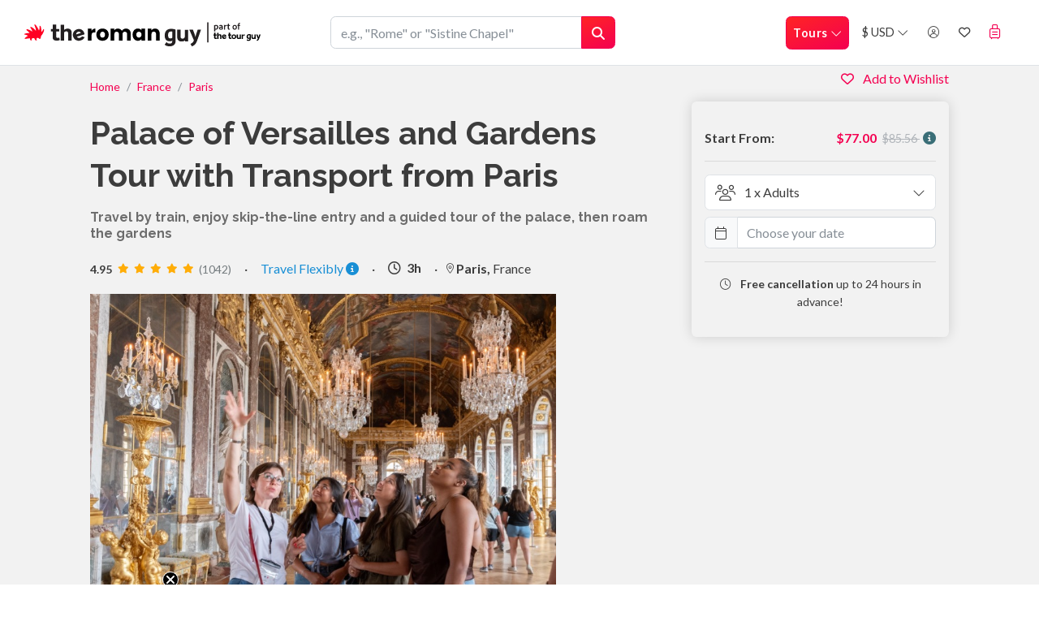

--- FILE ---
content_type: text/html; charset=utf-8
request_url: https://theromanguy.com/tours/italy/paris/versailles-tour-paris-skip-the-line
body_size: 52593
content:

<!DOCTYPE html>
<html lang="en">
<head>
    <!-- Google Tag Manager -->
    <script>
        (function (w, d, s, l, i) {
            w[l] = w[l] || []; w[l].push({
                'gtm.start':
                    new Date().getTime(), event: 'gtm.js'
            }); var f = d.getElementsByTagName(s)[0],
                j = d.createElement(s), dl = l != 'dataLayer' ? '&l=' + l : ''; j.async = true; j.src =
                    'https://www.googletagmanager.com/gtm.js?id=' + i + dl; f.parentNode.insertBefore(j, f);
        })(window, document, 'script', 'dataLayer', 'GTM-MSM87MC');</script>
    <!-- End Google Tag Manager -->

    

    
<meta charset="utf-8" />
<meta name="viewport" content="width=device-width, initial-scale=1.0" />

<meta name="robots" content="noindex,follow" />

<title>Palace of Versailles and Gardens Tour with Transport from Paris</title>
<link rel="icon" type="image/svg+xml" href="/favicon.svg?v=2026">

<link rel="apple-touch-icon" href="/icons/devices/touch-icon.png">
<!-- iPhone(first generation or 2G), iPhone 3G, iPhone 3GS -->
<link rel="apple-touch-icon" sizes="57x57" href="/icons/devices/touch-icon-iphone.png">
<!-- iPad and iPad mini 1x -->
<link rel="apple-touch-icon" sizes="76x76" href="/icons/devices/touch-icon-ipad.png">
<!-- iPhone 4, iPhone 4s, iPhone 5, iPhone 5c, iPhone 5s, iPhone 6, iPhone 6s, iPhone 7, iPhone 7s, iPhone8 -->
<link rel="apple-touch-icon" sizes="120x120" href="/icons/devices/touch-icon-iphone-retina.png">
<!-- iPad and iPad mini 2x -->
<link rel="apple-touch-icon" sizes="152x152" href="/icons/devices/touch-icon-ipad-retina.png">
<!-- iPad Pro -->
<link rel="apple-touch-icon" sizes="167x167" href="/icons/devices/touch-icon-ipad-pro.png">
<!-- iPhone X, iPhone 8 Plus, iPhone 7 Plus, iPhone 6s Plus, iPhone 6 Plus -->
<link rel="apple-touch-icon" sizes="180x180" href="/icons/devices/touch-icon-iphone-6-plus.png">
<!-- Android Devices High Resolution -->
<link rel="icon" sizes="192x192" href="/icons/devices/icon-hd.png">
<!-- Android Devices Normal Resolution -->
<link rel="icon" sizes="128x128" href="/icons/devices/icon.png">


    <script type="application/ld&#x2B;json">
        {
            "@context" : "http://schema.org",
            "@type": "Organization",
            "name" : "The Roman Guy",
            "url" : "https://theromanguy.com",
            "logo": "https://theromanguy.com/favicon.png"
        }
    </script>

<style>
    :root {
        --js-vendor-intlTelInput-img-flags: url("/js/vendor/intltelinput/img/flags.png");
    }
</style>

<!-- Start VWO Async SmartCode -->
<link rel="preconnect" href="https://dev.visualwebsiteoptimizer.com" />
<script type='text/javascript' id='vwoCode'>
    window._vwo_code ||
    (function () {
    var w=window,
    d=document;
    var account_id=856362,
    version=2.2,
    settings_tolerance=1200,
    hide_element='body',
    hide_element_style = 'opacity:0 !important;filter:alpha(opacity=0) !important;background:none !important';
    /* DO NOT EDIT BELOW THIS LINE */
    if(f=!1,v=d.querySelector('#vwoCode'),cc={},-1<d.URL.indexOf('__vwo_disable__')||w._vwo_code)return;try{var e=JSON.parse(localStorage.getItem('_vwo_'+account_id+'_config'));cc=e&&'object'==typeof e?e:{}}catch(e){}function r(t){try{return decodeURIComponent(t)}catch(e){return t}}var s=function(){var e={combination:[],combinationChoose:[],split:[],exclude:[],uuid:null,consent:null,optOut:null},t=d.cookie||'';if(!t)return e;for(var n,i,o=/(?:^|;\s*)(?:(_vis_opt_exp_(\d+)_combi=([^;]*))|(_vis_opt_exp_(\d+)_combi_choose=([^;]*))|(_vis_opt_exp_(\d+)_split=([^:;]*))|(_vis_opt_exp_(\d+)_exclude=[^;]*)|(_vis_opt_out=([^;]*))|(_vwo_global_opt_out=[^;]*)|(_vwo_uuid=([^;]*))|(_vwo_consent=([^;]*)))/g;null!==(n=o.exec(t));)try{n[1]?e.combination.push({id:n[2],value:r(n[3])}):n[4]?e.combinationChoose.push({id:n[5],value:r(n[6])}):n[7]?e.split.push({id:n[8],value:r(n[9])}):n[10]?e.exclude.push({id:n[11]}):n[12]?e.optOut=r(n[13]):n[14]?e.optOut=!0:n[15]?e.uuid=r(n[16]):n[17]&&(i=r(n[18]),e.consent=i&&3<=i.length?i.substring(0,3):null)}catch(e){}return e}();function i(){var e=function(){if(w.VWO&&Array.isArray(w.VWO))for(var e=0;e<w.VWO.length;e++){var t=w.VWO[e];if(Array.isArray(t)&&('setVisitorId'===t[0]||'setSessionId'===t[0]))return!0}return!1}(),t='a='+account_id+'&u='+encodeURIComponent(w._vis_opt_url||d.URL)+'&vn='+version+'&ph=1'+('undefined'!=typeof platform?'&p='+platform:'')+'&st='+w.performance.now();e||((n=function(){var e,t=[],n={},i=w.VWO&&w.VWO.appliedCampaigns||{};for(e in i){var o=i[e]&&i[e].v;o&&(t.push(e+'-'+o+'-1'),n[e]=!0)}if(s&&s.combination)for(var r=0;r<s.combination.length;r++){var a=s.combination[r];n[a.id]||t.push(a.id+'-'+a.value)}return t.join('|')}())&&(t+='&c='+n),(n=function(){var e=[],t={};if(s&&s.combinationChoose)for(var n=0;n<s.combinationChoose.length;n++){var i=s.combinationChoose[n];e.push(i.id+'-'+i.value),t[i.id]=!0}if(s&&s.split)for(var o=0;o<s.split.length;o++)t[(i=s.split[o]).id]||e.push(i.id+'-'+i.value);return e.join('|')}())&&(t+='&cc='+n),(n=function(){var e={},t=[];if(w.VWO&&Array.isArray(w.VWO))for(var n=0;n<w.VWO.length;n++){var i=w.VWO[n];if(Array.isArray(i)&&'setVariation'===i[0]&&i[1]&&Array.isArray(i[1]))for(var o=0;o<i[1].length;o++){var r,a=i[1][o];a&&'object'==typeof a&&(r=a.e,a=a.v,r&&a&&(e[r]=a))}}for(r in e)t.push(r+'-'+e[r]);return t.join('|')}())&&(t+='&sv='+n)),s&&s.optOut&&(t+='&o='+s.optOut);var n=function(){var e=[],t={};if(s&&s.exclude)for(var n=0;n<s.exclude.length;n++){var i=s.exclude[n];t[i.id]||(e.push(i.id),t[i.id]=!0)}return e.join('|')}();return n&&(t+='&e='+n),s&&s.uuid&&(t+='&id='+s.uuid),s&&s.consent&&(t+='&consent='+s.consent),w.name&&-1<w.name.indexOf('_vis_preview')&&(t+='&pM=true'),w.VWO&&w.VWO.ed&&(t+='&ed='+w.VWO.ed),t}code={nonce:v&&v.nonce,library_tolerance:function(){return'undefined'!=typeof library_tolerance?library_tolerance:void 0},settings_tolerance:function(){return cc.sT||settings_tolerance},hide_element_style:function(){return'{'+(cc.hES||hide_element_style)+'}'},hide_element:function(){return performance.getEntriesByName('first-contentful-paint')[0]?'':'string'==typeof cc.hE?cc.hE:hide_element},getVersion:function(){return version},finish:function(e){var t;f||(f=!0,(t=d.getElementById('_vis_opt_path_hides'))&&t.parentNode.removeChild(t),e&&((new Image).src='https://dev.visualwebsiteoptimizer.com/ee.gif?a='+account_id+e))},finished:function(){return f},addScript:function(e){var t=d.createElement('script');t.type='text/javascript',e.src?t.src=e.src:t.text=e.text,v&&t.setAttribute('nonce',v.nonce),d.getElementsByTagName('head')[0].appendChild(t)},load:function(e,t){t=t||{};var n=new XMLHttpRequest;n.open('GET',e,!0),n.withCredentials=!t.dSC,n.responseType=t.responseType||'text',n.onload=function(){if(t.onloadCb)return t.onloadCb(n,e);200===n.status?_vwo_code.addScript({text:n.responseText}):_vwo_code.finish('&e=loading_failure:'+e)},n.onerror=function(){if(t.onerrorCb)return t.onerrorCb(e);_vwo_code.finish('&e=loading_failure:'+e)},n.send()},init:function(){var e,t=this.settings_tolerance();w._vwo_settings_timer=setTimeout(function(){_vwo_code.finish()},t),'body'!==this.hide_element()?(n=d.createElement('style'),e=(t=this.hide_element())?t+this.hide_element_style():'',t=d.getElementsByTagName('head')[0],n.setAttribute('id','_vis_opt_path_hides'),v&&n.setAttribute('nonce',v.nonce),n.setAttribute('type','text/css'),n.styleSheet?n.styleSheet.cssText=e:n.appendChild(d.createTextNode(e)),t.appendChild(n)):(n=d.getElementsByTagName('head')[0],(e=d.createElement('div')).style.cssText='z-index: 2147483647 !important;position: fixed !important;left: 0 !important;top: 0 !important;width: 100% !important;height: 100% !important;background: white !important;',e.setAttribute('id','_vis_opt_path_hides'),e.classList.add('_vis_hide_layer'),n.parentNode.insertBefore(e,n.nextSibling));var n='https://dev.visualwebsiteoptimizer.com/j.php?'+i();-1!==w.location.search.indexOf('_vwo_xhr')?this.addScript({src:n}):this.load(n+'&x=true',{l:1})}};w._vwo_code=code;code.init();})();
</script>
<!-- End VWO Async SmartCode -->

<link href="/css/bundle.min.css?v=fvfi9xrCllNhe0oX1TMvHMjTF-9Clt4MyB8CoCPByQc" rel="stylesheet" />


    
    <meta name='keywords' content='Versailles,  Paris tour, Versailles Gardens, From Paris' />
    <meta name='description' content='Visit the Palace of Versailles on a skip-the-line guided tour from Paris. Walk the royal halls, gardens, and fountains with a local expert and zero hassle' />
    <meta property="og:title" content="Skip-the-Line Versailles Tour from Paris | Palace Tour in 2025" />
    <meta property="og:description" content="Navigating transportation, dealing with tickets, and waiting in long lines can ruin your day at Versailles. Our half-day small group tour eliminates the hassle entirely. With roundtrip transport from Paris, skip-the-line access, and a friendly guide, you&#x27;ll effortlessly explore the palace, discover its highlights, and enjoy free time in the gardens. After your guided experience ends, you&#x27;re free to stay in the gardens, visit Trianon and take the train back to Paris at your convenience. " />
    <meta property="og:image" content="https://staticcdn.thetourguy.com/presentationfiles/707c5b05-fe75-4aa0-b8e6-11a5917b33e4/original.jpeg" />
    <meta property="og:url" content="https://theromanguy.com/tours/italy/paris/versailles-tour-paris-skip-the-line" />

        <link rel="canonical" href="https://thetourguy.com/tours/paris/versailles-tour-paris-skip-the-line" />

            <script type="application/ld&#x2B;json">
                {
                    "@context": "https://schema.org/",
                    "@type": "Product",
                    "name": "Palace of Versailles and Gardens Tour with Transport from Paris",
                    "description": "Travel by train, enjoy skip-the-line entry and a guided tour of the palace, then roam the gardens",
                    "image": ["https://staticcdn.thetourguy.com/presentationfiles/707c5b05-fe75-4aa0-b8e6-11a5917b33e4/original.webp","https://staticcdn.thetourguy.com/presentationfiles/efda18c5-c6dd-4b3e-8f14-701476a41bd3/original.webp","https://staticcdn.thetourguy.com/presentationfiles/2fe4ca46-cd4f-482c-b3db-2829221a651e/original.webp","https://staticcdn.thetourguy.com/presentationfiles/e6a514fa-79ac-4137-82f9-251a6bfa038a/original.webp","https://staticcdn.thetourguy.com/presentationfiles/754ec0a8-f1f3-4f40-b386-70fcbc3bc5f3/original.webp","https://staticcdn.thetourguy.com/presentationfiles/a057c51f-7ea8-49e1-8a7d-1b690ea65a01/original.webp","https://staticcdn.thetourguy.com/presentationfiles/91439138-3d89-4c82-841a-bd8d678035ba/original.webp","https://staticcdn.thetourguy.com/presentationfiles/766bc15a-25de-4973-8e03-ba7e52121da0/original.webp","https://staticcdn.thetourguy.com/presentationfiles/c50829b5-ade6-4653-b962-d02feb535e5f/original.webp","https://staticcdn.thetourguy.com/presentationfiles/9dcd0b1b-b7b6-45f0-97b5-7945dab02f7d/original.webp","https://staticcdn.thetourguy.com/presentationfiles/509a4e09-03dc-477b-b58d-e5d1e30de5c8/original.webp"],
                    "sku": "SGT Versailles",
                    "brand": {
                    "@type": "Organization",
                    "name": "The Roman Guy"
                    },
                    "offers": {
                    "@type": "Offer",
                    "price": "77.00",
                    "priceCurrency": "USD"
                    }
                                                ,"aggregateRating":{
                                                    "@type": "AggregateRating",
                                                    "ratingValue": "5",
                                                    "bestRating": "5",
                                                    "reviewCount": "1042"
                                                }
                }
            </script>

    

    <!-- Start Klaviyo. To be able to publish forms directly from Klaviyo to our site-->
    <script type="text/javascript" async="" src="https://static.klaviyo.com/onsite/js/klaviyo.js?company_id=Wyy3ej"></script>
    <script type="text/javascript">
        !function () { if (!window.klaviyo) { window._klOnsite = window._klOnsite || []; try { window.klaviyo = new Proxy({}, { get: function (n, i) { return "push" === i ? function () { var n; (n = window._klOnsite).push.apply(n, arguments) } : function () { for (var n = arguments.length, o = new Array(n), w = 0; w < n; w++)o[w] = arguments[w]; var t = "function" == typeof o[o.length - 1] ? o.pop() : void 0, e = new Promise((function (n) { window._klOnsite.push([i].concat(o, [function (i) { t && t(i), n(i) }])) })); return e } } }) } catch (n) { window.klaviyo = window.klaviyo || [], window.klaviyo.push = function () { var n; (n = window._klOnsite).push.apply(n, arguments) } } } }();
        var page = window.location.href;
        var userEmail = '';
        var userFirstName = '';
        var userLastName = '';
        if (userEmail != '') {
           window.klaviyo.push(['identify', {
                '$email': userEmail,
                '$first_name': userFirstName,
                '$last_name': userLastName,
                }]);
        }
        window.klaviyo.push(["track","Viewed Page",
            { url: page }
        ]);
    </script>
    <!--End Klaviyo-->

    <!-- Affiliates -->
        <script>
            (function () {
              try {
                var qs = new URLSearchParams(location.search);
                var loadAwin =
                    qs.has('awc') || qs.has('sscid') ||
                    qs.has('awinaffid') || qs.has('awinmid') || qs.has('m') || qs.has('mid') ||
                    qs.has('sv_campaign_id') || qs.has('sv1');
                var loadTap =
                    qs.has('ref') || qs.has('a') || qs.has('tap_s') || qs.has('tap_test') || Array.from(qs.keys()).some(k => k.startsWith('tm_'));

                // --- session cookie helpers
                function setSess(name,val){ document.cookie = name + '=' + val + '; Path=/; SameSite=Lax'; } // session cookie
                function getSess(name){ return document.cookie.split('; ').find(c=>c.startsWith(name+'='))?.split('=')[1]; }

                var awinSeen = false;
                var tapSeen = false;
                try {
                  awinSeen = getSess('trg_aff_awin') === '1';
                  tapSeen  = getSess('trg_aff_tap')  === '1';
                } catch(e) {}

                // Awin
                if (loadAwin || awinSeen) {
                    setSess('trg_aff_awin','1');
                    var awinScript = document.createElement('script');
                    awinScript.src = "https://www.dwin1.com/74246.js";
                    awinScript.type = "text/javascript";
                    awinScript.defer = true;
                    document.head.appendChild(awinScript);
                }

                // TapFiliate
                if (loadTap || tapSeen) {
                    setSess('trg_aff_tap','1');
                    var tapScript = document.createElement('script');
                    tapScript.src = "https://script.tapfiliate.com/tapfiliate.js";
                    tapScript.type = "text/javascript";
                    tapScript.defer = true;
                    document.head.appendChild(tapScript);
                      (function(t,a,p){t.TapfiliateObject=a;t[a]=t[a]||function(){ (t[a].q=t[a].q||[]).push(arguments)}})(window,'tap');
                    // detect the tap
                    tap('create', '61442-6f1aef', { integration: "javascript" });
                    tap('detect');
                }

              } catch (e) {
                console.error('Affiliate script loader error', e);
              }
            })();
        </script>
</head>
<body data-spy="scroll" data-target="scrollSpy-nav">
    <!-- Google Tag Manager (noscript) -->
    <noscript>
        <iframe src="https://www.googletagmanager.com/ns.html?id=GTM-MSM87MC"
                height="0" width="0" style="display:none;visibility:hidden"></iframe>
    </noscript>
    <!-- End Google Tag Manager (noscript) -->
    <input type="hidden" name="appName" value="The Roman Guy" />
    <script>
        window.settings = {"webSite":{"value":"TRG"},"webSiteBasePath":"","reCaptchaSiteKey":"6Lcoti4qAAAAAGbxL6rxGhfv2v9MfPL8SDb9AQ2w","googleOAuthReturnUrl":"https://theromanguy.com","appName":"The Roman Guy","myOrdersServiceUrl":"https://wa-myordersapi-prd.azurewebsites.net"};
    </script>
    <div id="xs" class="d-block d-sm-none"></div>
    <div id="sm" class="d-none d-sm-block d-md-none"></div>
    <div id="md" class="d-none d-md-block d-lg-none"></div>
    <div id="lg" class="d-none d-lg-block d-xl-none"></div>
    <div id="xl" class="d-none d-xl-block"></div>
    

<header class="header top_header custom-header">
    <nav class="navbar navbar-expand-xl fixed-top navbar-home">
        <div class="container-fluid" style="flex-direction: column">
            <div class="header-content">
                <div class="row align-items-center justify-content-between">

                    <div class="col-7 col-sm-5 col-md-4 col-lg-6 col-xl-3 pl-0 d-flex align-items-center">
                            <a href="/" title="The Roman Guy" class="navbar-brand">
                                <img src="/img/logo_trg.svg" alt="The Roman Guy" class="img-logo" />
                            </a>
                    </div>

                    <div class="mob-search-outer col-5 col-sm-7 col-md-8 col-lg-6 col-xl-4 d-flex justify-content-end pr-sm-0">

                        <div class="row nav-mobile align-items-center">

                            <div class="mob-search col-sm-8 col-md-9 col-xl-12 pl-0 pl-lg-5 pr-0">
                                <div id="navSearchBar" class="" style="display: none;">
                                    <div class="input-group d-flex justify-content-end">
                                        <button class="search-back-btn d-md-none"
                                                type="button"
                                                aria-label="Close search">
                                            <i class="fa-thin fa-arrow-left ml-2 trg_desaturated_teal"></i>
                                        </button>
                                        <input id="btnSearchInput" name="txtsearchinput" type="search" placeholder='e.g., "Rome" or "Sistine Chapel"' aria-describedby="btnTourSearch" class="form-control" />
                                        <div class="input-group-append">
                                            <button id="btnTourSearch" type="button" class="btn btn-primary"><i class="fa fa-search"></i></button>
                                            <button id="btn-mobile-search" type="button" class="btn btn-primary"><i class="fa fa-search"></i></button>
                                        </div>
                                    </div>
                                </div>
                            </div>

                            <div class="mob-checkout col-sm-4 col-md-3 col-xl-12 d-flex justify-content-end pr-sm-3">
                                <div class="nav-item d-xl-none">
                                    <a href="/tours/italy/cart/checkout" class="nav-link noSpaceWrap">
                                            <i class="fal fa-suitcase-rolling fa-lg"></i>
                                    </a>
                                </div>
                                <div class="nav-item ">
                                    <button type="button" class="navbar-toggler nav-link mt-1 trg_primary_text" data-toggle="collapse" data-target="#navbarCollapse" aria-controls="navbarCollapse" aria-expanded="false" aria-label="Toggle navigation">
                                        <i class="fa fa-bars fa-lg trg_primary_text"></i>
                                    </button>
                                </div>
                            </div>
                        </div>
                    </div>

                    <div class="col-lg-12 col-xl-5 drop-box">
                        <div id="navbarCollapse" class="collapse navbar-collapse mt-2 mt-xl-0 ">
                            <ul class="navbar-nav ml-auto cart-nav">
                                <li class="nav-item dropdown position-inherit ">
                                    <a href="#" data-toggle="dropdown" class="nav-link btn btn-primary p-0 p-xl-2 text-left megamenu-button">Tours <i class="fal fa-chevron-down"></i></a>
                                    <div class="dropdown-menu megamenu dropdown-tours-megamenu keep-open py-lg-0">
                                        
<div class="col-12 megemenu-close-block pb-2">
    <button type="button" id="close_mega_menu" class="btn btn-link pb-0 pr-3 text-dark">
        <i class="fal fa-times fa-2x"></i>
    </button>
</div>

<div class="row px-3 pb-2 pt-0 mt-0 d-flex justify-content-center">
<div class='col-md-3'>        

<div class="py-2">
   
        <div class="text-uppercase h6 trg_primary_text mt-2"><a href="/tours/italy/rome" title="The BEST Rome Tours" class="text-bg-reset trg_primary_text hover-roman-red">Rome</a></div>

        <ul class="list-group list-group-flush">

                <li class="list-group-item border-0 py-1">
                    <a class="text-uppercase text-bg-reset trg_secondary_text font-weight-bold hover-roman-red" href="/tours/italy/colosseum-tours" title="The Best Colosseum Tours in Rome">Colosseum</a>
                </li>
                <li class="list-group-item border-0 py-1">
                    <a class="text-uppercase text-bg-reset trg_secondary_text font-weight-bold hover-roman-red" href="/tours/italy/colosseum-underground-tours" title="Colosseum Underground Tours">Colosseum Underground</a>
                </li>
                <li class="list-group-item border-0 py-1">
                    <a class="text-uppercase text-bg-reset trg_secondary_text font-weight-bold hover-roman-red" href="/tours/italy/private-rome" title="The Best Private Rome Tours">Private Tours</a>
                </li>
                <li class="list-group-item border-0 py-1">
                    <a class="text-uppercase text-bg-reset trg_secondary_text font-weight-bold hover-roman-red" href="/tours/italy/rome-food-tours" title="The BEST Rome Food Tours">Food Tours</a>
                </li>
                <li class="list-group-item border-0 py-1">
                    <a class="text-uppercase text-bg-reset trg_secondary_text font-weight-bold hover-roman-red" href="/tours/italy/catacombs-rome-tours" title="The Best Rome Catacombs Tours">Catacombs</a>
                </li>
                <li class="list-group-item border-0 py-1">
                    <a class="text-uppercase text-bg-reset trg_secondary_text font-weight-bold hover-roman-red" href="/tours/italy/pompeii-rome" title="The Best Pompeii Tours from Rome">Pompeii from Rome</a>
                </li>
                <li class="list-group-item border-0 py-1">
                    <a class="text-uppercase text-bg-reset trg_secondary_text font-weight-bold hover-roman-red" href="/tours/italy/colosseum-arena-floor-tours" title="The BEST Colosseum Arena Floor Tours">Arena Floor</a>
                </li>
                <li class="list-group-item border-0 py-1">
                    <a class="text-uppercase text-bg-reset trg_secondary_text font-weight-bold hover-roman-red" href="/tours/italy/rome-day-trips" title="The BEST Day Trips From Rome">Day Trips</a>
                </li>
                <li class="list-group-item border-0 py-1">
                    <a class="text-uppercase text-bg-reset trg_secondary_text font-weight-bold hover-roman-red" href="/tours/italy/rome-cooking-classes" title="The BEST Cooking Classes in Rome">Cooking Classes</a>
                </li>
                <li class="list-group-item border-0 py-1">
                    <a class="text-uppercase text-bg-reset trg_secondary_text font-weight-bold hover-roman-red" href="/tours/italy/rome-golf-cart-tours" title="The BEST Golf Cart Tours in Rome">Golf Cart Tours</a>
                </li>
                <li class="list-group-item border-0 py-1">
                    <a class="text-uppercase text-bg-reset trg_secondary_text font-weight-bold hover-roman-red" href="/tours/italy/pantheon" title="The BEST Pantheon Tours">Pantheon</a>
                </li>
                <li class="list-group-item border-0 py-1">
                    <a class="text-uppercase text-bg-reset trg_secondary_text font-weight-bold hover-roman-red" href="/tours/italy/borghese-gallery" title="The BEST Borghese Gallery Tours in Rome!">Borghese Gallery</a>
                </li>
        </ul>
</div>
</div><div class='col-md-3'>        

<div class="py-2">
   
        <div class="text-uppercase h6 trg_primary_text mt-2"><a href="/tours/italy/vatican" title="The BEST Vatican Tours in Rome" class="text-bg-reset trg_primary_text hover-roman-red">Vatican</a></div>

        <ul class="list-group list-group-flush">

                <li class="list-group-item border-0 py-1">
                    <a class="text-uppercase text-bg-reset trg_secondary_text font-weight-bold hover-roman-red" href="/tours/italy/sistine-chapel-tours" title="The BEST Sistine Chapel Tours">Sistine Chapel</a>
                </li>
                <li class="list-group-item border-0 py-1">
                    <a class="text-uppercase text-bg-reset trg_secondary_text font-weight-bold hover-roman-red" href="/tours/italy/private-vatican-tours" title="Private Vatican Tours">Private Tours</a>
                </li>
                <li class="list-group-item border-0 py-1">
                    <a class="text-uppercase text-bg-reset trg_secondary_text font-weight-bold hover-roman-red" href="/tours/italy/st-peters-basilica-tours" title="The Best St. Peter&#x27;s Basilica Tours">St. Peter&#x2019;s Basilica</a>
                </li>
                <li class="list-group-item border-0 py-1">
                    <a class="text-uppercase text-bg-reset trg_secondary_text font-weight-bold hover-roman-red" href="/tours/italy/vatican-night-tours" title="The BEST Vatican Night Tours">Night Tours</a>
                </li>
                <li class="list-group-item border-0 py-1">
                    <a class="text-uppercase text-bg-reset trg_secondary_text font-weight-bold hover-roman-red" href="/tours/italy/st-peters-dome-tours" title="The BEST St. Peter&#x27;s Dome Tours">St. Peter&#x27;s Dome</a>
                </li>
                <li class="list-group-item border-0 py-1">
                    <a class="text-uppercase text-bg-reset trg_secondary_text font-weight-bold hover-roman-red" href="/tours/italy/raphael-rooms-tours" title="The BEST Raphael Rooms Tours">Raphael Rooms</a>
                </li>
                <li class="list-group-item border-0 py-1">
                    <a class="text-uppercase text-bg-reset trg_secondary_text font-weight-bold hover-roman-red" href="/tours/italy/vatican-museum-tours" title="The BEST Tours of the Vatican Museums!">Vatican Museums</a>
                </li>
                <li class="list-group-item border-0 py-1">
                    <a class="text-uppercase text-bg-reset trg_secondary_text font-weight-bold hover-roman-red" href="/tours/italy/st-peters-dome-climb" title="The BEST Dome Climb Tours of St. Peter&#x27;s Basilica">St. Peter&#x27;s Dome Climb</a>
                </li>
                <li class="list-group-item border-0 py-1">
                    <a class="text-uppercase text-bg-reset trg_secondary_text font-weight-bold hover-roman-red" href="/tours/italy/vatican-pinacoteca-tours" title="The BEST Vatican Pinacoteca Tours">Pinacoteca</a>
                </li>
                <li class="list-group-item border-0 py-1">
                    <a class="text-uppercase text-bg-reset trg_secondary_text font-weight-bold hover-roman-red" href="/tours/italy/la-pieta" title="The BEST Tours of La Piet&#xE0;!">La Piet&#xE0;</a>
                </li>
                <li class="list-group-item border-0 py-1">
                    <a class="text-uppercase text-bg-reset trg_secondary_text font-weight-bold hover-roman-red" href="/tours/italy/vatican-tickets" title="Vatican Museums Tickets">Tickets</a>
                </li>
        </ul>
</div>
</div>
</div>
<div class="bg-light d-none d-lg-block">
    <hr />
    <div class="d-flex justify-content-between flex-row align-items-center px-3 pb-3">
        <div class="d-flex flex-row align-items-center mr-2">
            <img src="/img/common/private-access.webp" alt="Private Access" style="max-width: 75px;" class="mr-1" />
            <div>
                <div class="text-uppercase h6">Private Access</div>
            </div>
        </div>
        <div class="d-flex flex-row align-items-center mr-2">
            <img src="/img/common/fun-guide.webp" alt="Fun Guide" style="max-width: 75px;" class="mr-1" />
            <div>
                <div class="text-uppercase h6">Fun & Professional Guides</div>
            </div>
        </div>
        <div class="d-flex flex-row align-items-center mr-2">
            <img src="/img/common/special-sauce.webp" alt="Special Sauce" style="max-width: 75px;" class="mr-1" />
            <div>
                <div class="text-uppercase h6">More Than Skip The Line</div>
            </div>
        </div>
    </div>
</div>
                                    </div>
                                </li>

                                <li class="nav-item dropdown">
                                    <a class="nav-link trg_primary_text" href="#" id="currencyNavbarDropdown" role="button" data-toggle="dropdown" aria-haspopup="true" aria-expanded="false">
                                        $ USD <i class="fal fa-chevron-down"></i>
                                    </a>
                                    <div class="dropdown-menu dropdown-menu-right" aria-labelledby="currencyNavbarDropdown">
                                        <a class="dropdown-item active" href="/tours/italy/?handler=currency&amp;currency=USD&returnUrl=%2Ftours%2Fitaly%2Fparis%2Fversailles-tour-paris-skip-the-line">$ USD</a>
                                        <a class="dropdown-item " href="/tours/italy/?handler=currency&amp;currency=EUR&returnUrl=%2Ftours%2Fitaly%2Fparis%2Fversailles-tour-paris-skip-the-line">€ EUR</a>

                                    </div>
                                </li>

                                <li class="nav-item">
<div id="react_0HNIVR0SL47DB"><a style="cursor:pointer" class="nav-link"><i class="fal fa-user-circle trg_primary_text d-none d-xl-inline" title="Log in or sign up"></i><span class="d-xl-none trg_primary_text">Log in or sign up</span></a></div>                                </li>

                                <li class="nav-item dropdown position-inherit">
                                    <div class="d-inline-block">
                                        <a href="/tours/italy/wish-list" class="nav-link">
                                            <i class="far fa-heart trg_primary_text d-none d-xl-inline" title="My Wishlist"></i>
                                            <span class="d-xl-none trg_primary_text">My Wishlist</span>
                                        </a>
                                    </div>
                                </li>

                                <li class="nav-item dropdown  d-none d-xl-block">
                                    <a class="nav-link" href="#" id="cartNavbarDropdown" role="button" data-toggle="dropdown" aria-haspopup="true" aria-expanded="false">
                                            <span class="badge badge-secondary rounded-xl" id="cart-items-count"></span>
                                        <i class="fal fa-suitcase-rolling fa-lg" title="Cart Summary"></i>
                                    </a>
                                    <div class="dropdown-menu dropdown-menu-right keep-open" aria-labelledby="cartNavbarDropdown" style="width:450px;">
                                        <div class="p-3 cart-summary-icon">
                                            <div class="cart-summary-nav">
                                                <div class="d-flex justify-content-between">
                                                    <div>
                                                        <p class="subtitle text-primary">Cart Summary</p>
                                                        <p class="mb-3 title">You have <strong>0</strong> items in your cart</p>
                                                    </div>
                                                </div>
                                                <ul class="list-group list-group-flush items" style="max-height: 300px; overflow-y: auto;">
                                                </ul>
                                            </div>
                                        </div>
                                    </div>
                                </li>
                            </ul>
                        </div>

                    </div>
                </div>
            </div>
        </div>

    </nav>
</header>

<!-- Search templates -->
<template id="search-header-template">
    <div class="text-secondary text-font-heading">
        {title}
    </div>
</template>
<template id="search-category-template">
    <div class="text-font-heading">
        <a href="{link}" title="{title}">
            <div class="media">
                <img src="" class="mr-3 shadow-sm border rounded-sm" title="{title}" alt="{imgAlt}" width="70" />
                <div class="media-body">
                    <p class="mt-0 mb-1 trg_primary_text">{itemdata}</p>
                    <div class="search-product-price trg_secondary_text text-xs">{cat_type}</div>
                </div>
            </div>
        </a>
    </div>
</template>
<template id="search-product-template">
    <div class="text-font-heading">
        <a href="{link}" title="{title}">
            <div class="media">
                <img src="" class="mr-3 shadow-sm border rounded-sm" title="{title}" alt="{imgAlt}" width="70" />
                <div class="media-body">
                    <p class="mt-0 mb-1 trg_primary_text">{itemdata}</p>

                    <!-- No discount -->
                    <div class="search-product-price trg_secondary_text text-xs">
                        Tour • from {price}
                        <span class="text-font-sans-serif">per adult</span>
                    </div>

                    <!-- Discount -->
                    <div class="search-product-discount-price trg_secondary_text text-xs">
                        Tour • from <span class="text-primary font-weight-bold">{discountPrice}</span>
                        <span class="ml-1 text-decoration-line-through">{price}</span>
                        <span class="text-font-sans-serif">per adult</span>
                    </div>
                </div>
            </div>
        </a>
    </div>
</template>


    <main role="main"
          class="body bg-main ">
        <div id="react_0HNIVR0SL47DC"></div>
        


<!-- Load the PayPal JS SDK with your PayPal Client ID-->
<script src="https://www.paypal.com/sdk/js?client-id=AYsw9Lcvi9_MmHbhEwAhgUz6e0RQYM1Kgn9h-GDN0sT5iizG5vIWtiGtJhH3FYIkrP5sHyTDqV2gIKTf&components=messages"></script>







<!-- Hidden fields for GTM -->
<input type="hidden" id="category-id" value="40" />
<input type="hidden" id="category-name" value="Paris" />

<div id="scrollSpy-trigger"></div>



<div class="container pt-3">
    <div class="row ">
        <div class="col-12 col-xl-8">
            <div id="section-overview" class="pb-0">

                    <nav aria-label="breadcrumb">
                        <ol class="breadcrumb pl-0 ">
                            <li class="breadcrumb-item"><a href="/">Home</a></li>

                                        <li class="breadcrumb-item"><a href="/tours/italy/france">France</a></li>
                                        <li class="breadcrumb-item"><a href="/tours/italy/paris">Paris</a></li>
                        </ol>
                    </nav>

                <!-- Title and subtitle -->
                <h1 itemprop="name" class="mb-3 trg_primary_text">Palace of Versailles and Gardens Tour with Transport from Paris</h1>
                <p class="mb-3 subtitle trg_secondary_text pseudo-h2">Travel by train, enjoy skip-the-line entry and a guided tour of the palace, then roam the gardens</p>

                    <div class="d-flex justify-content-start align-items-center flex-row flex-wrap mt-2 mb-3">

                        <!-- Reviews Widget -->
                            <a href="#" onclick="scrollToSection('#section-reviews');">
                                <span class="mr-1 font-weight-bold card-star-value trg_primary_text">4.95</span>
                                <span class="card-star-stars">
                                    
    <i class="fa fa-star fa-xs" style="margin-right: 3px"></i>
    <i class="fa fa-star fa-xs" style="margin-right: 3px"></i>
    <i class="fa fa-star fa-xs" style="margin-right: 3px"></i>
    <i class="fa fa-star fa-xs" style="margin-right: 3px"></i>
    <i class="fa fa-star fa-xs" style="margin-right: 3px"></i>



                                </span>

                                <span class="card-star-count">(1042)</span>
                            </a>
                            <span class="mx-3">·</span>

                        <div class="mr-3">
                            

<span
    data-toggle="tooltip"
    data-placement="right"
    data-html="true"
    data-trigger="manual"
    title="Book with confidence knowing you can change your travel dates if your plans change. <a target='_blank' href='/support/terms-conditions'>Read more</a>">
    <span class="text-nowrap">
        <span class="text-secondary">Travel Flexibly </span>
    </span>
    <i class="fas fa-info-circle text-secondary"></i>
</span>
                        </div>
                        <span class="mr-3 d-none d-md-block">·</span>


                        <span class="mr-3"><strong><i class="far fa-clock mr-1 my-2"></i> 3h</strong> </span>

                        <span>
                            <span class="mr-2">·</span>
                            <i class="fal fa-map-marker-alt fa-xs"></i>
                            <strong>Paris,</strong>
                            France
                        </span>
                    </div>

            </div>

            <!-- Gallery -->
                <div id="section-gallery" class="pt-0">
                        <div class="mb-3">
        <div class="row">
            <div class="col-sm-12 col-lg-10">
                    <picture>
                        <source srcset="https://staticcdn.thetourguy.com/presentationfiles/707c5b05-fe75-4aa0-b8e6-11a5917b33e4/xs.webp" media="(min-width: 0) and (max-width: 290px)" />
                        <source srcset="https://staticcdn.thetourguy.com/presentationfiles/707c5b05-fe75-4aa0-b8e6-11a5917b33e4/sm.webp" media="(min-width: 291px) and (max-width: 375px)" />
                        <source srcset="https://staticcdn.thetourguy.com/presentationfiles/707c5b05-fe75-4aa0-b8e6-11a5917b33e4/md.webp" media="(min-width: 376px) and (max-width: 500px)" />
                        <img src="https://staticcdn.thetourguy.com/presentationfiles/707c5b05-fe75-4aa0-b8e6-11a5917b33e4/original.webp" alt="Palace of Versailles and Gardens Tour with Transport from Paris" class="main-img" style="width: 100%;" />
                    </picture>
                <div class="light-gallery d-flex justify-content-between mt-2">
                        <a href="https://staticcdn.thetourguy.com/presentationfiles/efda18c5-c6dd-4b3e-8f14-701476a41bd3/original.webp" class="gallery-item" title="Meet your guide in central Paris - Your tour begins near a metro stop in central Paris; look for the exact location on your booking voucher. Here, your expert guide greets you and gets everyone ready for the journey." data-responsive="https://staticcdn.thetourguy.com/presentationfiles/efda18c5-c6dd-4b3e-8f14-701476a41bd3/xs.webp 290, https://staticcdn.thetourguy.com/presentationfiles/efda18c5-c6dd-4b3e-8f14-701476a41bd3/sm.webp 375, https://staticcdn.thetourguy.com/presentationfiles/efda18c5-c6dd-4b3e-8f14-701476a41bd3/md.webp 500">
                            <img class="img-fluid" src="https://staticcdn.thetourguy.com/presentationfiles/efda18c5-c6dd-4b3e-8f14-701476a41bd3/thumbnail-sm.webp" title="Meet your guide in central Paris" alt="Customers on a tour at Versailles in the Hall of Mirrors with a guide from The Tour Guy." />
                        </a>
                        <a href="https://staticcdn.thetourguy.com/presentationfiles/2fe4ca46-cd4f-482c-b3db-2829221a651e/original.webp" class="gallery-item" title="Arrive at Versailles - After a smooth 30-minute train ride, step off just minutes from the palace gates. Your guide sets the scene with the history of Louis XIV&#x2019;s grand estate as you make your way toward the entrance." data-responsive="https://staticcdn.thetourguy.com/presentationfiles/2fe4ca46-cd4f-482c-b3db-2829221a651e/xs.webp 290, https://staticcdn.thetourguy.com/presentationfiles/2fe4ca46-cd4f-482c-b3db-2829221a651e/sm.webp 375, https://staticcdn.thetourguy.com/presentationfiles/2fe4ca46-cd4f-482c-b3db-2829221a651e/md.webp 500">
                            <img class="img-fluid" src="https://staticcdn.thetourguy.com/presentationfiles/2fe4ca46-cd4f-482c-b3db-2829221a651e/thumbnail-sm.webp" title="Arrive at Versailles" alt="A tour guide at the meeting point Porte d&#x27;Auteuil Metro Station for the start of the Ultimate Palace of Versailles Tour from Paris with The Tour Guy." />
                        </a>
                        <a href="https://staticcdn.thetourguy.com/presentationfiles/e6a514fa-79ac-4137-82f9-251a6bfa038a/original.webp" class="gallery-item" title="Palace of Versailles - Skip long lines and step straight inside the palace for an immersive guided visit. You&#x2019;ll move through its grand halls and intimate chambers while your guide reveals the drama, power, and personalities behind the Bourbon court." data-responsive="https://staticcdn.thetourguy.com/presentationfiles/e6a514fa-79ac-4137-82f9-251a6bfa038a/xs.webp 290, https://staticcdn.thetourguy.com/presentationfiles/e6a514fa-79ac-4137-82f9-251a6bfa038a/sm.webp 375, https://staticcdn.thetourguy.com/presentationfiles/e6a514fa-79ac-4137-82f9-251a6bfa038a/md.webp 500">
                            <img class="img-fluid" src="https://staticcdn.thetourguy.com/presentationfiles/e6a514fa-79ac-4137-82f9-251a6bfa038a/thumbnail-sm.webp" title="Palace of Versailles" alt="A group of tourist taking a picture in front of Gates of Versalilles while on tour with The Tour Guy." />
                        </a>
                        <a href="https://staticcdn.thetourguy.com/presentationfiles/754ec0a8-f1f3-4f40-b386-70fcbc3bc5f3/original.webp" class="gallery-item" title="Royal Chapel - Enter the breathtaking Royal Chapel, where soaring ceilings, gilded carvings, and soft natural light create one of the most beautiful spaces in the palace. It once hosted royal weddings, ceremonies, and daily mass." data-responsive="https://staticcdn.thetourguy.com/presentationfiles/754ec0a8-f1f3-4f40-b386-70fcbc3bc5f3/xs.webp 290, https://staticcdn.thetourguy.com/presentationfiles/754ec0a8-f1f3-4f40-b386-70fcbc3bc5f3/sm.webp 375, https://staticcdn.thetourguy.com/presentationfiles/754ec0a8-f1f3-4f40-b386-70fcbc3bc5f3/md.webp 500">
                            <img class="img-fluid" src="https://staticcdn.thetourguy.com/presentationfiles/754ec0a8-f1f3-4f40-b386-70fcbc3bc5f3/thumbnail-sm.webp" title="Royal Chapel" alt="A group of tourists taking a tour in the Hall of Mirrors at Versailles with a guide from The Tour Guy." />
                        </a>
                        <a href="https://staticcdn.thetourguy.com/presentationfiles/a057c51f-7ea8-49e1-8a7d-1b690ea65a01/original.webp" class="gallery-item" title="Princess&#x27; Apartments - Explore the elegant apartments of Louis XV&#x2019;s daughters, filled with delicate d&#xE9;cor, ornate furnishings, and richly detailed artwork. These quieter rooms reveal a more personal side of palace life." data-responsive="https://staticcdn.thetourguy.com/presentationfiles/a057c51f-7ea8-49e1-8a7d-1b690ea65a01/xs.webp 290, https://staticcdn.thetourguy.com/presentationfiles/a057c51f-7ea8-49e1-8a7d-1b690ea65a01/sm.webp 375, https://staticcdn.thetourguy.com/presentationfiles/a057c51f-7ea8-49e1-8a7d-1b690ea65a01/md.webp 500">
                            <img class="img-fluid" src="https://staticcdn.thetourguy.com/presentationfiles/a057c51f-7ea8-49e1-8a7d-1b690ea65a01/thumbnail-sm.webp" title="Princess&#x27; Apartments" alt="A tour group inside the King&#x27;s State Room looking at the artwork on the celling and wall." />
                        </a>
                        <a href="https://staticcdn.thetourguy.com/presentationfiles/91439138-3d89-4c82-841a-bd8d678035ba/original.webp" class="gallery-item" title="Hall of Mirrors - Walk into the glittering Hall of Mirrors, the palace&#x2019;s showstopper lined with 357 mirrors and dramatic chandeliers. Here, your guide explains how this iconic room shaped royal image-making and later hosted the Treaty of Versailles signing." data-responsive="https://staticcdn.thetourguy.com/presentationfiles/91439138-3d89-4c82-841a-bd8d678035ba/xs.webp 290, https://staticcdn.thetourguy.com/presentationfiles/91439138-3d89-4c82-841a-bd8d678035ba/sm.webp 375, https://staticcdn.thetourguy.com/presentationfiles/91439138-3d89-4c82-841a-bd8d678035ba/md.webp 500">
                            <img class="img-fluid" src="https://staticcdn.thetourguy.com/presentationfiles/91439138-3d89-4c82-841a-bd8d678035ba/thumbnail-sm.webp" title="Hall of Mirrors" alt="A tour group taking pictures of the grand rooms in the Versailles&#x27; Place." />
                        </a>
                        <a href="https://staticcdn.thetourguy.com/presentationfiles/766bc15a-25de-4973-8e03-ba7e52121da0/original.webp" class="gallery-item" title="King&#x27;s State Apartments - Admire the opulent rooms designed for formal audiences and state ceremonies. Your guide highlights the political symbolism woven into every painting, sculpture, and architectural flourish." data-responsive="https://staticcdn.thetourguy.com/presentationfiles/766bc15a-25de-4973-8e03-ba7e52121da0/xs.webp 290, https://staticcdn.thetourguy.com/presentationfiles/766bc15a-25de-4973-8e03-ba7e52121da0/sm.webp 375, https://staticcdn.thetourguy.com/presentationfiles/766bc15a-25de-4973-8e03-ba7e52121da0/md.webp 500">
                            <img class="img-fluid" src="https://staticcdn.thetourguy.com/presentationfiles/766bc15a-25de-4973-8e03-ba7e52121da0/thumbnail-sm.webp" title="King&#x27;s State Apartments" alt="A tour guide explaining the history of the Place of Versailles." />
                        </a>
                        <a href="https://staticcdn.thetourguy.com/presentationfiles/c50829b5-ade6-4653-b962-d02feb535e5f/original.webp" class="gallery-item" title=" - " data-responsive="https://staticcdn.thetourguy.com/presentationfiles/c50829b5-ade6-4653-b962-d02feb535e5f/xs.webp 290, https://staticcdn.thetourguy.com/presentationfiles/c50829b5-ade6-4653-b962-d02feb535e5f/sm.webp 375, https://staticcdn.thetourguy.com/presentationfiles/c50829b5-ade6-4653-b962-d02feb535e5f/md.webp 500">
                            <img class="img-fluid" src="https://staticcdn.thetourguy.com/presentationfiles/c50829b5-ade6-4653-b962-d02feb535e5f/thumbnail-sm.webp" />
                        </a>
                        <a href="https://staticcdn.thetourguy.com/presentationfiles/9dcd0b1b-b7b6-45f0-97b5-7945dab02f7d/original.webp" class="gallery-item" title="Gardens of Versailles - Your guided experience ends at the stunning garden entrance, where you&#x2019;ll hear a 30-minute introduction to its fountains, sculptures, and sweeping views. Afterward, you&#x2019;re free to wander at your own pace." data-responsive="https://staticcdn.thetourguy.com/presentationfiles/9dcd0b1b-b7b6-45f0-97b5-7945dab02f7d/xs.webp 290, https://staticcdn.thetourguy.com/presentationfiles/9dcd0b1b-b7b6-45f0-97b5-7945dab02f7d/sm.webp 375, https://staticcdn.thetourguy.com/presentationfiles/9dcd0b1b-b7b6-45f0-97b5-7945dab02f7d/md.webp 500">
                            <img class="img-fluid" src="https://staticcdn.thetourguy.com/presentationfiles/9dcd0b1b-b7b6-45f0-97b5-7945dab02f7d/thumbnail-sm.webp" title="Gardens of Versailles" alt="A tour of the Gardens of Versailles with The Tour Guy guide." />
                        </a>
                        <a href="https://staticcdn.thetourguy.com/presentationfiles/509a4e09-03dc-477b-b58d-e5d1e30de5c8/original.webp" class="gallery-item" title="Your tour finishes at the entrance to the Gardens of Versailles - Your guide provides your return train ticket and leaves you to explore as long as you wish. Stay to enjoy the fountains, stroll to the Trianon Estate, or relax among the world-famous manicured lawns before returning to Paris at your leisure." data-responsive="https://staticcdn.thetourguy.com/presentationfiles/509a4e09-03dc-477b-b58d-e5d1e30de5c8/xs.webp 290, https://staticcdn.thetourguy.com/presentationfiles/509a4e09-03dc-477b-b58d-e5d1e30de5c8/sm.webp 375, https://staticcdn.thetourguy.com/presentationfiles/509a4e09-03dc-477b-b58d-e5d1e30de5c8/md.webp 500">
                            <img class="img-fluid" src="https://staticcdn.thetourguy.com/presentationfiles/509a4e09-03dc-477b-b58d-e5d1e30de5c8/thumbnail-sm.webp" title="Your tour finishes at the entrance to the Gardens of Versailles" alt="A tour group taking pictures in front of the fountain in the gardens of Versailles with The Tour Guy." />
                        </a>
                </div>
            </div>
        </div>
    </div>

                </div>

            <!-- Short Description -->
            <p itemprop="description">
                Navigating transportation, dealing with tickets, and waiting in long lines can ruin your day at Versailles. Our half-day small group tour eliminates the hassle entirely. With roundtrip transport from Paris, skip-the-line access, and a friendly guide, you&#x27;ll effortlessly explore the palace, discover its highlights, and enjoy free time in the gardens. After your guided experience ends, you&#x27;re free to stay in the gardens, visit Trianon and take the train back to Paris at your convenience. 
            </p>

                <div id="section-included" class="pt-3">
                    <h2 class="subtitle trg_primary_text mb-2">What You Get With This Tour</h2>
                    <ul class="pl-0 list-unstyled d-flex flex-column flex-lg-row flex-lg-wrap">
                            <li class="d-flex flex-row align-items-center mb-3">
                                <div>
                                    <i class="fas fa-check fa-lg trg_desaturated_teal mx-3"></i>
                                </div>
                                <div>
                                    Expert English-speaking guide
                                </div>
                            </li>
                            <li class="d-flex flex-row align-items-center mb-3">
                                <div>
                                    <i class="fas fa-check fa-lg trg_desaturated_teal mx-3"></i>
                                </div>
                                <div>
                                    Skip-the-line entry to Palace of Versailles
                                </div>
                            </li>
                            <li class="d-flex flex-row align-items-center mb-3">
                                <div>
                                    <i class="fas fa-check fa-lg trg_desaturated_teal mx-3"></i>
                                </div>
                                <div>
                                    Guided tour of Versailles Palace
                                </div>
                            </li>
                            <li class="d-flex flex-row align-items-center mb-3">
                                <div>
                                    <i class="fas fa-check fa-lg trg_desaturated_teal mx-3"></i>
                                </div>
                                <div>
                                    Introduction and access to the Gardens of Versailles
                                </div>
                            </li>
                            <li class="d-flex flex-row align-items-center mb-3">
                                <div>
                                    <i class="fas fa-check fa-lg trg_desaturated_teal mx-3"></i>
                                </div>
                                <div>
                                    Access to Trianon Estate
                                </div>
                            </li>
                            <li class="d-flex flex-row align-items-center mb-3">
                                <div>
                                    <i class="fas fa-check fa-lg trg_desaturated_teal mx-3"></i>
                                </div>
                                <div>
                                    Round-trip transport by train
                                </div>
                            </li>
                            <li class="d-flex flex-row align-items-center mb-3">
                                <div>
                                    <i class="fa-solid fa-x trg_secondary_text mx-3"></i>
                                </div>
                                <div>
                                    Guide tips
                                </div>
                            </li>
                            <li class="d-flex flex-row align-items-center mb-3">
                                <div>
                                    <i class="fa-solid fa-x trg_secondary_text mx-3"></i>
                                </div>
                                <div>
                                    Meals and drinks
                                </div>
                            </li>
                    </ul>
                </div>

                <div class="row">
                    <h2 class="subtitle trg_primary_text mb-2 col-12">Tour Itinerary</h2>
                    <div class="col-12">

                        <ul class="list-unstyled position-relative">
                                <li class="position-relative d-flex mb-2">
                                    <div class="d-flex flex-column align-items-center me-3">
                                        <span class="circle-number d-flex justify-content-center align-items-center trg_bg_desaturated_teal">
                                            1
                                        </span>
                                            <span class="timeline-line flex-grow-1 trg_bg_desaturated_teal mt-2"></span>
                                    </div>
                                    <div class="mb-1">
                                        <h3 class="mb-1" style="font-size:1rem!important">Meet your guide in central Paris</h3>
                                        <span>Your tour begins near a metro stop in central Paris; look for the exact location on your booking voucher. Here, your expert guide greets you and gets everyone ready for the journey.</span>
                                    </div>
                                </li>
                                <li class="position-relative d-flex mb-2">
                                    <div class="d-flex flex-column align-items-center me-3">
                                        <span class="circle-number d-flex justify-content-center align-items-center trg_bg_desaturated_teal">
                                            2
                                        </span>
                                            <span class="timeline-line flex-grow-1 trg_bg_desaturated_teal mt-2"></span>
                                    </div>
                                    <div class="mb-1">
                                        <h3 class="mb-1" style="font-size:1rem!important">Arrive at Versailles</h3>
                                        <span>After a smooth 30-minute train ride, step off just minutes from the palace gates. Your guide sets the scene with the history of Louis XIV&#x2019;s grand estate as you make your way toward the entrance.</span>
                                    </div>
                                </li>
                                <li class="position-relative d-flex mb-2">
                                    <div class="d-flex flex-column align-items-center me-3">
                                        <span class="circle-number d-flex justify-content-center align-items-center trg_bg_desaturated_teal">
                                            3
                                        </span>
                                            <span class="timeline-line flex-grow-1 trg_bg_desaturated_teal mt-2"></span>
                                    </div>
                                    <div class="mb-1">
                                        <h3 class="mb-1" style="font-size:1rem!important">Palace of Versailles</h3>
                                        <span>Skip long lines and step straight inside the palace for an immersive guided visit. You&#x2019;ll move through its grand halls and intimate chambers while your guide reveals the drama, power, and personalities behind the Bourbon court.</span>
                                    </div>
                                </li>
                                <li class="position-relative d-flex mb-2">
                                    <div class="d-flex flex-column align-items-center me-3">
                                        <span class="circle-number d-flex justify-content-center align-items-center trg_bg_desaturated_teal">
                                            4
                                        </span>
                                            <span class="timeline-line flex-grow-1 trg_bg_desaturated_teal mt-2"></span>
                                    </div>
                                    <div class="mb-1">
                                        <h3 class="mb-1" style="font-size:1rem!important">Royal Chapel</h3>
                                        <span>Enter the breathtaking Royal Chapel, where soaring ceilings, gilded carvings, and soft natural light create one of the most beautiful spaces in the palace. It once hosted royal weddings, ceremonies, and daily mass.</span>
                                    </div>
                                </li>
                                <li class="position-relative d-flex mb-2">
                                    <div class="d-flex flex-column align-items-center me-3">
                                        <span class="circle-number d-flex justify-content-center align-items-center trg_bg_desaturated_teal">
                                            5
                                        </span>
                                            <span class="timeline-line flex-grow-1 trg_bg_desaturated_teal mt-2"></span>
                                    </div>
                                    <div class="mb-1">
                                        <h3 class="mb-1" style="font-size:1rem!important">Princess&#x27; Apartments</h3>
                                        <span>Explore the elegant apartments of Louis XV&#x2019;s daughters, filled with delicate d&#xE9;cor, ornate furnishings, and richly detailed artwork. These quieter rooms reveal a more personal side of palace life.</span>
                                    </div>
                                </li>
                                <li class="position-relative d-flex mb-2">
                                    <div class="d-flex flex-column align-items-center me-3">
                                        <span class="circle-number d-flex justify-content-center align-items-center trg_bg_desaturated_teal">
                                            6
                                        </span>
                                            <span class="timeline-line flex-grow-1 trg_bg_desaturated_teal mt-2"></span>
                                    </div>
                                    <div class="mb-1">
                                        <h3 class="mb-1" style="font-size:1rem!important">Hall of Mirrors</h3>
                                        <span>Walk into the glittering Hall of Mirrors, the palace&#x2019;s showstopper lined with 357 mirrors and dramatic chandeliers. Here, your guide explains how this iconic room shaped royal image-making and later hosted the Treaty of Versailles signing.</span>
                                    </div>
                                </li>
                                <li class="position-relative d-flex mb-2">
                                    <div class="d-flex flex-column align-items-center me-3">
                                        <span class="circle-number d-flex justify-content-center align-items-center trg_bg_desaturated_teal">
                                            7
                                        </span>
                                            <span class="timeline-line flex-grow-1 trg_bg_desaturated_teal mt-2"></span>
                                    </div>
                                    <div class="mb-1">
                                        <h3 class="mb-1" style="font-size:1rem!important">King&#x27;s State Apartments</h3>
                                        <span>Admire the opulent rooms designed for formal audiences and state ceremonies. Your guide highlights the political symbolism woven into every painting, sculpture, and architectural flourish.</span>
                                    </div>
                                </li>
                                <li class="position-relative d-flex mb-2">
                                    <div class="d-flex flex-column align-items-center me-3">
                                        <span class="circle-number d-flex justify-content-center align-items-center trg_bg_desaturated_teal">
                                            8
                                        </span>
                                            <span class="timeline-line flex-grow-1 trg_bg_desaturated_teal mt-2"></span>
                                    </div>
                                    <div class="mb-1">
                                        <h3 class="mb-1" style="font-size:1rem!important">Gardens of Versailles</h3>
                                        <span>Your guided experience ends at the stunning garden entrance, where you&#x2019;ll hear a 30-minute introduction to its fountains, sculptures, and sweeping views. Afterward, you&#x2019;re free to wander at your own pace.</span>
                                    </div>
                                </li>
                                <li class="position-relative d-flex mb-2">
                                    <div class="d-flex flex-column align-items-center me-3">
                                        <span class="circle-number d-flex justify-content-center align-items-center trg_bg_desaturated_teal">
                                            9
                                        </span>
                                            <span class="timeline-line flex-grow-1 trg_bg_desaturated_teal mt-2"></span>
                                    </div>
                                    <div class="mb-1">
                                        <h3 class="mb-1" style="font-size:1rem!important">Your tour finishes at the entrance to the Gardens of Versailles</h3>
                                        <span>Your guide provides your return train ticket and leaves you to explore as long as you wish. Stay to enjoy the fountains, stroll to the Trianon Estate, or relax among the world-famous manicured lawns before returning to Paris at your leisure.</span>
                                    </div>
                                </li>
                        </ul>

                    </div>
                </div>

                <div id="section-additional-info" class="pt-0">
                    <h2 class="subtitle trg_primary_text mb-2 col-12 pl-0 mt-2">Additional Information</h2>
                    <div class="py-1">
                            <p class="mb-0">
                                <p><b><span style="font-size: 13pt; font-family: Times, serif; color: rgb(0, 0, 0); background-color: rgb(255, 255, 255); font-weight: 700; font-style: normal; font-variant: normal; text-decoration: none; vertical-align: baseline; white-space: pre-wrap;">Good to know:</span></b></p>
                            </p>
                        <div id="fullDescription" class="collapse">
                            <ul style="margin-top: 0px; margin-bottom: 0px; padding-inline-start: 48px;"><li style="list-style-type: disc; font-size: 12pt; font-family: Times, serif; color: rgb(0, 0, 0); background-color: transparent; font-weight: 400; font-style: normal; font-variant: normal; text-decoration: none; vertical-align: baseline; white-space: pre;"><p style="line-height: 1.38; background-color: rgb(255, 255, 255); margin-top: 12pt; margin-bottom: 0pt;"><b><span style="font-size: 12pt; font-family: Times, serif; color: rgb(0, 0, 0); background-color: rgb(255, 255, 255); font-weight: 700; font-style: normal; font-variant: normal; text-decoration: none; vertical-align: baseline; white-space: pre-wrap;">Accessibility:</span><span style="font-size: 12pt; font-family: Times, serif; color: rgb(0, 0, 0); background-color: rgb(255, 255, 255); font-weight: 400; font-style: normal; font-variant: normal; text-decoration: none; vertical-align: baseline; white-space: pre-wrap;"> Unfortunately, this tour is not wheelchair accessible due to multiple staircases at each train station.</span></b></p></li><li style="list-style-type: disc; font-size: 12pt; font-family: Times, serif; color: rgb(0, 0, 0); background-color: transparent; font-weight: 400; font-style: normal; font-variant: normal; text-decoration: none; vertical-align: baseline; white-space: pre;"><p style="line-height: 1.38; background-color: rgb(255, 255, 255); margin-top: 0pt; margin-bottom: 0pt;"><b><span style="font-size: 12pt; font-family: Times, serif; color: rgb(0, 0, 0); background-color: rgb(255, 255, 255); font-weight: 700; font-style: normal; font-variant: normal; text-decoration: none; vertical-align: baseline; white-space: pre-wrap;">ID Requirement:</span><span style="font-size: 12pt; font-family: Times, serif; color: rgb(0, 0, 0); background-color: rgb(255, 255, 255); font-weight: 400; font-style: normal; font-variant: normal; text-decoration: none; vertical-align: baseline; white-space: pre-wrap;"> Please bring a valid government-issued ID.</span></b></p></li><li style="list-style-type: disc; font-size: 12pt; font-family: Times, serif; color: rgb(0, 0, 0); background-color: transparent; font-weight: 400; font-style: normal; font-variant: normal; text-decoration: none; vertical-align: baseline; white-space: pre;"><p style="line-height: 1.38; background-color: rgb(255, 255, 255); margin-top: 0pt; margin-bottom: 0pt;"><b><span style="font-size: 12pt; font-family: Times, serif; color: rgb(0, 0, 0); background-color: rgb(255, 255, 255); font-weight: 700; font-style: normal; font-variant: normal; text-decoration: none; vertical-align: baseline; white-space: pre-wrap;">Bag Policy:</span><span style="font-size: 12pt; font-family: Times, serif; color: rgb(0, 0, 0); background-color: rgb(255, 255, 255); font-weight: 400; font-style: normal; font-variant: normal; text-decoration: none; vertical-align: baseline; white-space: pre-wrap;"> Large bags, backpacks, and luggage are not allowed on this tour.</span></b></p></li><li style="list-style-type: disc; font-size: 12pt; font-family: Times, serif; color: rgb(0, 0, 0); background-color: transparent; font-weight: 400; font-style: normal; font-variant: normal; text-decoration: none; vertical-align: baseline; white-space: pre;"><p style="line-height: 1.38; background-color: rgb(255, 255, 255); margin-top: 0pt; margin-bottom: 0pt;"><b><span style="font-size: 12pt; font-family: Times, serif; color: rgb(0, 0, 0); background-color: rgb(255, 255, 255); font-weight: 700; font-style: normal; font-variant: normal; text-decoration: none; vertical-align: baseline; white-space: pre-wrap;">Tour Changes:</span><span style="font-size: 12pt; font-family: Times, serif; color: rgb(0, 0, 0); background-color: rgb(255, 255, 255); font-weight: 400; font-style: normal; font-variant: normal; text-decoration: none; vertical-align: baseline; white-space: pre-wrap;"> The Palace of Versailles can close without notice for official state events; in such cases, we will be in touch to reschedule.</span></b></p></li><li style="list-style-type: disc; font-size: 12pt; font-family: Times, serif; color: rgb(0, 0, 0); background-color: transparent; font-weight: 400; font-style: normal; font-variant: normal; text-decoration: none; vertical-align: baseline; white-space: pre;"><p style="line-height: 1.38; background-color: rgb(255, 255, 255); margin-top: 0pt; margin-bottom: 0pt;"><b><span style="font-size: 12pt; font-family: Times, serif; color: rgb(0, 0, 0); background-color: rgb(255, 255, 255); font-weight: 700; font-style: normal; font-variant: normal; text-decoration: none; vertical-align: baseline; white-space: pre-wrap;">Dress Code:</span><span style="font-size: 12pt; font-family: Times, serif; color: rgb(0, 0, 0); background-color: rgb(255, 255, 255); font-weight: 400; font-style: normal; font-variant: normal; text-decoration: none; vertical-align: baseline; white-space: pre-wrap;"> Flat, comfortable shoes are strongly recommended due to extensive walking, parquet floors inside the palace, and cobblestone paths in the gardens.&nbsp;</span></b></p></li><li style="list-style-type: disc; font-size: 12pt; font-family: Times, serif; color: rgb(0, 0, 0); background-color: transparent; font-weight: 400; font-style: normal; font-variant: normal; text-decoration: none; vertical-align: baseline; white-space: pre;"><p style="line-height: 1.38; background-color: rgb(255, 255, 255); margin-top: 0pt; margin-bottom: 0pt;"><b><span style="font-size: 12pt; font-family: Times, serif; color: rgb(0, 0, 0); background-color: rgb(255, 255, 255); font-weight: 700; font-style: normal; font-variant: normal; text-decoration: none; vertical-align: baseline; white-space: pre-wrap;">Please Note:</span><span style="font-size: 12pt; font-family: Times, serif; color: rgb(0, 0, 0); background-color: rgb(255, 255, 255); font-weight: 400; font-style: normal; font-variant: normal; text-decoration: none; vertical-align: baseline; white-space: pre-wrap;"> You'll have a 30-minute explanation at the garden entrance. From there, your guide will provide you with your return train tickets, so you can spend as much time in the gardens as you wish and return to Paris at your leisure.</span></b></p></li><li style="list-style-type: disc; font-size: 12pt; font-family: Times, serif; color: rgb(0, 0, 0); background-color: transparent; font-weight: 400; font-style: normal; font-variant: normal; text-decoration: none; vertical-align: baseline; white-space: pre;"><p style="line-height: 1.38; background-color: rgb(255, 255, 255); margin-top: 0pt; margin-bottom: 12pt;"><b><span style="font-size: 12pt; font-family: Times, serif; color: rgb(0, 0, 0); background-color: rgb(255, 255, 255); font-weight: 700; font-style: normal; font-variant: normal; text-decoration: none; vertical-align: baseline; white-space: pre-wrap;">Check-in</span><span style="font-size: 12pt; font-family: Times, serif; color: rgb(0, 0, 0); background-color: rgb(255, 255, 255); font-weight: 400; font-style: normal; font-variant: normal; text-decoration: none; vertical-align: baseline; white-space: pre-wrap;">: Arrive 15 minutes early for check-in at the meeting point so the group can enter sites on time.</span></b></p></li></ul><p style="line-height: 1.38; background-color: rgb(255, 255, 255); margin-top: 12pt; margin-bottom: 12pt;"><b><span style="font-size: 13pt; font-family: Times, serif; color: rgb(0, 0, 0); background-color: rgb(255, 255, 255); font-weight: 700; font-style: normal; font-variant: normal; text-decoration: none; vertical-align: baseline; white-space: pre-wrap;">Your 3-hour tour includes:</span></b></p><ul style="margin-top: 0px; margin-bottom: 0px; padding-inline-start: 48px;"><li style="list-style-type: disc; font-size: 12pt; font-family: Times, serif; color: rgb(0, 0, 0); background-color: transparent; font-weight: 400; font-style: normal; font-variant: normal; text-decoration: none; vertical-align: baseline; white-space: pre;"><p style="line-height: 1.38; background-color: rgb(255, 255, 255); margin-top: 12pt; margin-bottom: 0pt;"><b><span style="font-size: 12pt; font-family: Times, serif; color: rgb(0, 0, 0); background-color: rgb(255, 255, 255); font-weight: 400; font-style: normal; font-variant: normal; text-decoration: none; vertical-align: baseline; white-space: pre-wrap;">Expert English-speaking guide</span></b></p></li><li style="list-style-type: disc; font-size: 12pt; font-family: Times, serif; color: rgb(0, 0, 0); background-color: transparent; font-weight: 400; font-style: normal; font-variant: normal; text-decoration: none; vertical-align: baseline; white-space: pre;"><p style="line-height: 1.38; background-color: rgb(255, 255, 255); margin-top: 0pt; margin-bottom: 0pt;"><b><span style="font-size: 12pt; font-family: Times, serif; color: rgb(0, 0, 0); background-color: rgb(255, 255, 255); font-weight: 400; font-style: normal; font-variant: normal; text-decoration: none; vertical-align: baseline; white-space: pre-wrap;">Round-trip transportation by train from Paris to Versailles</span></b></p></li><li style="list-style-type: disc; font-size: 12pt; font-family: Times, serif; color: rgb(0, 0, 0); background-color: transparent; font-weight: 400; font-style: normal; font-variant: normal; text-decoration: none; vertical-align: baseline; white-space: pre;"><p style="line-height: 1.38; background-color: rgb(255, 255, 255); margin-top: 0pt; margin-bottom: 0pt;"><b><span style="font-size: 12pt; font-family: Times, serif; color: rgb(0, 0, 0); background-color: rgb(255, 255, 255); font-weight: 400; font-style: normal; font-variant: normal; text-decoration: none; vertical-align: baseline; white-space: pre-wrap;">Skip-the-line entrance to the Palace of Versailles</span></b></p></li><li style="list-style-type: disc; font-size: 12pt; font-family: Times, serif; color: rgb(0, 0, 0); background-color: transparent; font-weight: 400; font-style: normal; font-variant: normal; text-decoration: none; vertical-align: baseline; white-space: pre;"><p style="line-height: 1.38; background-color: rgb(255, 255, 255); margin-top: 0pt; margin-bottom: 0pt;"><b><span style="font-size: 12pt; font-family: Times, serif; color: rgb(0, 0, 0); background-color: rgb(255, 255, 255); font-weight: 400; font-style: normal; font-variant: normal; text-decoration: none; vertical-align: baseline; white-space: pre-wrap;">Guided tour of the palace</span></b></p></li><li style="list-style-type: disc; font-size: 12pt; font-family: Times, serif; color: rgb(0, 0, 0); background-color: transparent; font-weight: 400; font-style: normal; font-variant: normal; text-decoration: none; vertical-align: baseline; white-space: pre;"><p style="line-height: 1.38; background-color: rgb(255, 255, 255); margin-top: 0pt; margin-bottom: 0pt;"><b><span style="font-size: 12pt; font-family: Times, serif; color: rgb(0, 0, 0); background-color: rgb(255, 255, 255); font-weight: 400; font-style: normal; font-variant: normal; text-decoration: none; vertical-align: baseline; white-space: pre-wrap;">Introduction to the gardens</span></b></p></li><li style="list-style-type: disc; font-size: 12pt; font-family: Times, serif; color: rgb(0, 0, 0); background-color: transparent; font-weight: 400; font-style: normal; font-variant: normal; text-decoration: none; vertical-align: baseline; white-space: pre;"><p style="line-height: 1.38; background-color: rgb(255, 255, 255); margin-top: 0pt; margin-bottom: 0pt;"><b><span style="font-size: 12pt; font-family: Times, serif; color: rgb(0, 0, 0); background-color: rgb(255, 255, 255); font-weight: 400; font-style: normal; font-variant: normal; text-decoration: none; vertical-align: baseline; white-space: pre-wrap;">Optional free time to explore the gardens and Trianon Estate</span></b></p></li><li style="list-style-type: disc; font-size: 12pt; font-family: Times, serif; color: rgb(0, 0, 0); background-color: transparent; font-weight: 400; font-style: normal; font-variant: normal; text-decoration: none; vertical-align: baseline; white-space: pre;"><p style="line-height: 1.38; background-color: rgb(255, 255, 255); margin-top: 0pt; margin-bottom: 12pt;"><b><span style="font-size: 12pt; font-family: Times, serif; color: rgb(0, 0, 0); background-color: rgb(255, 255, 255); font-weight: 400; font-style: normal; font-variant: normal; text-decoration: none; vertical-align: baseline; white-space: pre-wrap;">Maximum group size of 20</span></b></p></li></ul><p style="line-height: 1.38; background-color: rgb(255, 255, 255); margin-top: 12pt; margin-bottom: 12pt;"><b><span style="font-size: 13pt; font-family: Times, serif; color: rgb(0, 0, 0); background-color: rgb(255, 255, 255); font-weight: 700; font-style: normal; font-variant: normal; text-decoration: none; vertical-align: baseline; white-space: pre-wrap;">What to bring:</span></b></p><ul style="margin-top: 0px; margin-bottom: 0px; padding-inline-start: 48px;"><li style="list-style-type: disc; font-size: 12pt; font-family: Times, serif; color: rgb(0, 0, 0); background-color: transparent; font-weight: 400; font-style: normal; font-variant: normal; text-decoration: none; vertical-align: baseline; white-space: pre;"><p style="line-height: 1.38; background-color: rgb(255, 255, 255); margin-top: 12pt; margin-bottom: 0pt;"><b><span style="font-size: 12pt; font-family: Times, serif; color: rgb(0, 0, 0); background-color: rgb(255, 255, 255); font-weight: 400; font-style: normal; font-variant: normal; text-decoration: none; vertical-align: baseline; white-space: pre-wrap;">Comfortable walking shoes</span></b></p></li><li style="list-style-type: disc; font-size: 12pt; font-family: Times, serif; color: rgb(0, 0, 0); background-color: transparent; font-weight: 400; font-style: normal; font-variant: normal; text-decoration: none; vertical-align: baseline; white-space: pre;"><p style="line-height: 1.38; background-color: rgb(255, 255, 255); margin-top: 0pt; margin-bottom: 0pt;"><b><span style="font-size: 12pt; font-family: Times, serif; color: rgb(0, 0, 0); background-color: rgb(255, 255, 255); font-weight: 400; font-style: normal; font-variant: normal; text-decoration: none; vertical-align: baseline; white-space: pre-wrap;">Water bottle</span></b></p></li><li style="list-style-type: disc; font-size: 12pt; font-family: Times, serif; color: rgb(0, 0, 0); background-color: transparent; font-weight: 400; font-style: normal; font-variant: normal; text-decoration: none; vertical-align: baseline; white-space: pre;"><p style="line-height: 1.38; background-color: rgb(255, 255, 255); margin-top: 0pt; margin-bottom: 12pt;"><b><span style="font-size: 12pt; font-family: Times, serif; color: rgb(0, 0, 0); background-color: rgb(255, 255, 255); font-weight: 400; font-style: normal; font-variant: normal; text-decoration: none; vertical-align: baseline; white-space: pre-wrap;">Government-issued ID</span></b></p></li></ul>
                        </div>
                    </div>
                        <p>
                            <a href="#fullDescription" class="btn-collapse" role="button" data-toggle="collapse" data-target="#fullDescription" aria-expanded="false" aria-controls="fullDescription"
                               data-collapsed-text="Show more <i class='fa fa-chevron-down'></i>"
                               data-expanded-text="Show less <i class='fa fa-chevron-up'></i>">
                                Show more<i class='fa fa-chevron-down'></i>
                            </a>
                        </p>
                </div>

            <!-- Similar Tours -->
                <div id="section-you-may-also-like">

    <section class="py-4">
        <div class="">
            <div class="row mb-3">
                <div class="col-12">
                    <h2>
You might also like...                    </h2>
                </div>
            </div>
            <div class="swiper-container swiper-container-mx-negative products-slider swiper-smaller">
                <div class="swiper-wrapper pb-5">
                        <div class="swiper-slide h-auto px-2">
                            





<div id="tour-card-7739" class="w-100 h-100 hover-animate">
    <div class="card border h-100"
         data-tour='{"product_id":7739,"sku":"PTR CW Versailles","category":"Products","name":"Comprehensive Versailles Palace and Gardens Tour with Coach Transport","price":85.56,"currency":"USD","quantity":1,"coupon":"","position":2147483647,"url":"/tours/italy/paris/skip-the-line-versailles-gardens-tour","image_url":"https://staticcdn.thetourguy.com/presentationfiles/1b14f735-ec7d-4478-a1ea-09311703b133/original.jpg","city":"Paris","Account":"Paris","discount":85.56,"webSite":{"Value":"TRG"},"country":"France","PreselectedGuestType":"Adults (\u002B15)","categoryId":40,"categoryName":"Paris","Index":0}'
         data-list-id="you_may_also_like"
         data-list-name="You might also like..."
         data-gtm-type="cards"
         onclick="productClicked(
           JSON.parse(this.dataset.tour),
           this.dataset.listId,
           this.dataset.listName,
           this.dataset.gtmType
         )">
        <div class="card-img-top overflow-visible gradient-overlay card-3-2-container" style="height: 200px;">
            <div class="card-3-2">
                <picture>
                        <source data-srcset="https://staticcdn.thetourguy.com/presentationfiles/1b14f735-ec7d-4478-a1ea-09311703b133/xs.webp" media="(min-width: 0) and (max-width: 290px)" type="image/webp" />
                        <source data-srcset="https://staticcdn.thetourguy.com/presentationfiles/1b14f735-ec7d-4478-a1ea-09311703b133/sm.webp" media="(min-width: 291px) and (max-width: 375px)" type="image/webp" />
                        <source data-srcset="https://staticcdn.thetourguy.com/presentationfiles/1b14f735-ec7d-4478-a1ea-09311703b133/md.webp" media="(min-width: 376px) and (max-width: 500px)" type="image/webp" />
                        <img class="rounded swiper-lazy"
                             data-src="https://staticcdn.thetourguy.com/presentationfiles/1b14f735-ec7d-4478-a1ea-09311703b133/xs.webp"
                             alt="Free Cancellation"
                             title="Comprehensive Versailles Palace and Gardens Tour with Coach Transport"
                             loading="lazy" decoding="async"
                             width="600" height="400" style="width:100%;height:100%;object-fit:cover;" />
                        <div class="swiper-lazy-preloader"></div>
                </picture>
            </div>
        </div>
        <div class="card-body d-flex pb-0">
            <a href="/tours/italy/paris/skip-the-line-versailles-gardens-tour" title="Comprehensive Versailles Palace and Gardens Tour with Coach Transport" class="tile-link stretched-link" target="_blank"></a>
            <div>

                <div class="d-flex justify-content-between">

                    <p class="mb-3">
                            <span class="badge card_badge badge-secondary badge-id-1 p-2 mb-1">
                                Free Cancellation
                            </span>
                            <span class="badge card_badge badge-secondary badge-id-11 p-2 mb-1">
                                Skip the Line
                            </span>
                    </p>

                        <div class="rounded-pill " style="z-index: 40;">
<div id="react_0HNIVR0SL47CS"><button type="button" class="btn rounded-pill p-0"><i class="far fa-heart text-danger bg-white p-1 rounded-pill"></i></button></div>                        </div>
                </div>

                <h3 class="h6 card-title mb-0">
                    <a href="/tours/italy/paris/skip-the-line-versailles-gardens-tour" class="text-decoration-none text-dark mb-3" target="_blank" title="Comprehensive Versailles Palace and Gardens Tour with Coach Transport">Comprehensive Versailles Palace and Gardens Tour with Coach Transport</a>
                </h3>
                <p class="mt-3 trg_secondary_text card-description">Travel in comfort and use skip-the-line tickets to uncover centuries of power and intrigue</p>
            </div>
        </div>
        <div class="card-footer bg-white border-0 py-0">
            <p class="d-flex justify-content-between align-items-center flex-row flex-wrap mb-0">
                    <div class="mb-0 card-stars">
                            <span class="mr-1 font-weight-bold card-star-value">4.91</span>
                            <span class="card-star-stars">
                                
    <i class="fa fa-star fa-xs" style="margin-right: 3px"></i>
    <i class="fa fa-star fa-xs" style="margin-right: 3px"></i>
    <i class="fa fa-star fa-xs" style="margin-right: 3px"></i>
    <i class="fa fa-star fa-xs" style="margin-right: 3px"></i>

    <i class="fa fa-star-half-alt fa-xs" style="margin-right: 3px"></i>


                            </span>
                            <span class="card-star-count">(234)</span>
                    </div>

                <div class="d-flex justify-content-between">


                        <span class="text-nowrap font-weight-bold text-dark">
                            <span class="grey-price">from </span>
                            $85.56
                        </span>
                </div>
            </p>
        </div>
    </div>
</div>

<script>
    // no new tab on mobile
    document.addEventListener("DOMContentLoaded", () => {
      if (window.innerWidth <= 768) {
        document.querySelectorAll('a.tile-link[target="_blank"]').forEach(a => {
          a.removeAttribute('target');
        });
      }
    });
</script>

                        </div>
                        <div class="swiper-slide h-auto px-2">
                            





<div id="tour-card-10036" class="w-100 h-100 hover-animate">
    <div class="card border h-100"
         data-tour='{"product_id":10036,"sku":"SPT Versailles","category":"Products","name":"Semi-Private Palace of Versailles and Gardens Tour from Paris","price":110.36,"currency":"USD","quantity":1,"coupon":"","position":2147483647,"url":"/tours/italy/paris/semi-private-versailles-tour-from-paris?index=1","image_url":"https://staticcdn.thetourguy.com/presentationfiles/bb0fc70f-0fd2-4f44-9629-d33eef0b7bda/original.jpg","city":"Paris","Account":"Paris","discount":99.33,"webSite":{"Value":"TRG"},"country":"France","PreselectedGuestType":"Adults (18\u002B)","categoryId":40,"categoryName":"Paris","Index":1}'
         data-list-id="you_may_also_like"
         data-list-name="You might also like..."
         data-gtm-type="cards"
         onclick="productClicked(
           JSON.parse(this.dataset.tour),
           this.dataset.listId,
           this.dataset.listName,
           this.dataset.gtmType
         )">
        <div class="card-img-top overflow-visible gradient-overlay card-3-2-container" style="height: 200px;">
            <div class="card-3-2">
                <picture>
                        <source data-srcset="https://staticcdn.thetourguy.com/presentationfiles/bb0fc70f-0fd2-4f44-9629-d33eef0b7bda/xs.webp" media="(min-width: 0) and (max-width: 290px)" type="image/webp" />
                        <source data-srcset="https://staticcdn.thetourguy.com/presentationfiles/bb0fc70f-0fd2-4f44-9629-d33eef0b7bda/sm.webp" media="(min-width: 291px) and (max-width: 375px)" type="image/webp" />
                        <source data-srcset="https://staticcdn.thetourguy.com/presentationfiles/bb0fc70f-0fd2-4f44-9629-d33eef0b7bda/md.webp" media="(min-width: 376px) and (max-width: 500px)" type="image/webp" />
                        <img class="rounded swiper-lazy"
                             data-src="https://staticcdn.thetourguy.com/presentationfiles/bb0fc70f-0fd2-4f44-9629-d33eef0b7bda/xs.webp"
                             alt="Skip the Line"
                             title="Semi-Private Palace of Versailles and Gardens Tour from Paris"
                             loading="lazy" decoding="async"
                             width="600" height="400" style="width:100%;height:100%;object-fit:cover;" />
                        <div class="swiper-lazy-preloader"></div>
                </picture>
            </div>
        </div>
        <div class="card-body d-flex pb-0">
            <a href="/tours/italy/paris/semi-private-versailles-tour-from-paris?index=1" title="Semi-Private Palace of Versailles and Gardens Tour from Paris" class="tile-link stretched-link" target="_blank"></a>
                <div class="ribbon ribbon-warning rounded-right text-dark">
                        <strong><i class="fal fa-tag text-uppercase"></i> Up to 10% off</strong>
                </div>
            <div>

                <div class="d-flex justify-content-between">

                    <p class="mb-3">
                            <span class="badge card_badge badge-secondary badge-id-11 p-2 mb-1">
                                Skip the Line
                            </span>
                            <span class="badge card_badge badge-secondary badge-id-12 p-2 mb-1">
                                Transportation Included
                            </span>
                    </p>

                        <div class="rounded-pill " style="z-index: 40;">
<div id="react_0HNIVR0SL47CT"><button type="button" class="btn rounded-pill p-0"><i class="far fa-heart text-danger bg-white p-1 rounded-pill"></i></button></div>                        </div>
                </div>

                <h3 class="h6 card-title mb-0">
                    <a href="/tours/italy/paris/semi-private-versailles-tour-from-paris?index=1" class="text-decoration-none text-dark mb-3" target="_blank" title="Semi-Private Palace of Versailles and Gardens Tour from Paris">Semi-Private Palace of Versailles and Gardens Tour from Paris</a>
                </h3>
                <p class="mt-3 trg_secondary_text card-description">Keep it simple and personable with skip-the-line entry, transport tickets, and Trianon Estate access</p>
            </div>
        </div>
        <div class="card-footer bg-white border-0 py-0">
            <p class="d-flex justify-content-between align-items-center flex-row flex-wrap mb-0">
                    <div class="mb-0 card-stars">
                            <span class="mr-1 font-weight-bold card-star-value">5.00</span>
                            <span class="card-star-stars">
                                
    <i class="fa fa-star fa-xs" style="margin-right: 3px"></i>
    <i class="fa fa-star fa-xs" style="margin-right: 3px"></i>
    <i class="fa fa-star fa-xs" style="margin-right: 3px"></i>
    <i class="fa fa-star fa-xs" style="margin-right: 3px"></i>
    <i class="fa fa-star fa-xs" style="margin-right: 3px"></i>



                            </span>
                            <span class="card-star-count">(142)</span>
                    </div>

                <div class="d-flex justify-content-between">


                        <span data-toggle="tooltip"
                              data-placement="top"
                              title="Search or filter by date to see if discounted prices are available">
                            <span class="text-nowrap">
                                <span class="grey-price font-weight-bold">from </span>
                                <span class="text-primary font-weight-bold">
                                    $99.32
                                </span>
                                <span class="ml-1 text-decoration-line-through">
                                    $110.36
                                </span>
                            </span>
                        </span>
                </div>
            </p>
        </div>
    </div>
</div>

<script>
    // no new tab on mobile
    document.addEventListener("DOMContentLoaded", () => {
      if (window.innerWidth <= 768) {
        document.querySelectorAll('a.tile-link[target="_blank"]').forEach(a => {
          a.removeAttribute('target');
        });
      }
    });
</script>

                        </div>
                        <div class="swiper-slide h-auto px-2">
                            





<div id="tour-card-2848" class="w-100 h-100 hover-animate">
    <div class="card border h-100"
         data-tour='{"product_id":2848,"sku":"PVT VERSAILLES","category":"Products","name":"Private Versailles Palace Skip-the-Line Tour with Garden Access","price":60.76,"currency":"USD","quantity":1,"coupon":"","position":20,"url":"/tours/italy/paris/private-versailles-palace-garden-paris-tour?index=2","image_url":"https://staticcdn.thetourguy.com/presentationfiles/a107f8a0-ccdb-4118-b7b8-918c7f0022db/original.jpg","city":"Paris","Account":"Paris","discount":60.76,"webSite":{"Value":"TRG"},"country":"France","PreselectedGuestType":"Adults","categoryId":40,"categoryName":"Paris","Index":2}'
         data-list-id="you_may_also_like"
         data-list-name="You might also like..."
         data-gtm-type="cards"
         onclick="productClicked(
           JSON.parse(this.dataset.tour),
           this.dataset.listId,
           this.dataset.listName,
           this.dataset.gtmType
         )">
        <div class="card-img-top overflow-visible gradient-overlay card-3-2-container" style="height: 200px;">
            <div class="card-3-2">
                <picture>
                        <source data-srcset="https://staticcdn.thetourguy.com/presentationfiles/a107f8a0-ccdb-4118-b7b8-918c7f0022db/xs.webp" media="(min-width: 0) and (max-width: 290px)" type="image/webp" />
                        <source data-srcset="https://staticcdn.thetourguy.com/presentationfiles/a107f8a0-ccdb-4118-b7b8-918c7f0022db/sm.webp" media="(min-width: 291px) and (max-width: 375px)" type="image/webp" />
                        <source data-srcset="https://staticcdn.thetourguy.com/presentationfiles/a107f8a0-ccdb-4118-b7b8-918c7f0022db/md.webp" media="(min-width: 376px) and (max-width: 500px)" type="image/webp" />
                        <img class="rounded swiper-lazy"
                             data-src="https://staticcdn.thetourguy.com/presentationfiles/a107f8a0-ccdb-4118-b7b8-918c7f0022db/xs.webp"
                             alt="Free Cancellation"
                             title="Private Versailles Palace Skip-the-Line Tour with Garden Access"
                             loading="lazy" decoding="async"
                             width="600" height="400" style="width:100%;height:100%;object-fit:cover;" />
                        <div class="swiper-lazy-preloader"></div>
                </picture>
            </div>
        </div>
        <div class="card-body d-flex pb-0">
            <a href="/tours/italy/paris/private-versailles-palace-garden-paris-tour?index=2" title="Private Versailles Palace Skip-the-Line Tour with Garden Access" class="tile-link stretched-link" target="_blank"></a>
            <div>

                <div class="d-flex justify-content-between">

                    <p class="mb-3">
                            <span class="badge card_badge badge-secondary badge-id-1 p-2 mb-1">
                                Free Cancellation
                            </span>
                            <span class="badge card_badge badge-secondary badge-id-11 p-2 mb-1">
                                Skip the Line
                            </span>
                    </p>

                        <div class="rounded-pill " style="z-index: 40;">
<div id="react_0HNIVR0SL47CU"><button type="button" class="btn rounded-pill p-0"><i class="far fa-heart text-danger bg-white p-1 rounded-pill"></i></button></div>                        </div>
                </div>

                <h3 class="h6 card-title mb-0">
                    <a href="/tours/italy/paris/private-versailles-palace-garden-paris-tour?index=2" class="text-decoration-none text-dark mb-3" target="_blank" title="Private Versailles Palace Skip-the-Line Tour with Garden Access">Private Versailles Palace Skip-the-Line Tour with Garden Access</a>
                </h3>
                <p class="mt-3 trg_secondary_text card-description">Customize your time in the Chateau, plus round-trip transport from Paris and free time in Gardens</p>
            </div>
        </div>
        <div class="card-footer bg-white border-0 py-0">
            <p class="d-flex justify-content-between align-items-center flex-row flex-wrap mb-0">
                    <div class="mb-0 card-stars">
                            <span class="mr-1 font-weight-bold card-star-value">4.99</span>
                            <span class="card-star-stars">
                                
    <i class="fa fa-star fa-xs" style="margin-right: 3px"></i>
    <i class="fa fa-star fa-xs" style="margin-right: 3px"></i>
    <i class="fa fa-star fa-xs" style="margin-right: 3px"></i>
    <i class="fa fa-star fa-xs" style="margin-right: 3px"></i>
    <i class="fa fa-star fa-xs" style="margin-right: 3px"></i>



                            </span>
                            <span class="card-star-count">(135)</span>
                    </div>

                <div class="d-flex justify-content-between">


                        <span class="text-nowrap font-weight-bold text-dark">
                            <span class="grey-price">from </span>
                            $741.52
                        </span>
                </div>
            </p>
        </div>
    </div>
</div>

<script>
    // no new tab on mobile
    document.addEventListener("DOMContentLoaded", () => {
      if (window.innerWidth <= 768) {
        document.querySelectorAll('a.tile-link[target="_blank"]').forEach(a => {
          a.removeAttribute('target');
        });
      }
    });
</script>

                        </div>
                        <div class="swiper-slide h-auto px-2">
                            





<div id="tour-card-9825" class="w-100 h-100 hover-animate">
    <div class="card border h-100"
         data-tour='{"product_id":9825,"sku":"PTR KT Versai Boat","category":"Products","name":"Versailles Garden Golf Cart Tour and Rowboat Experience with Palace Tickets","price":197.16,"currency":"USD","quantity":1,"coupon":"","position":2147483647,"url":"/tours/italy/paris/versailles-golf-cart-rowboat-tour-palace-tickets?index=3","image_url":"https://staticcdn.thetourguy.com/presentationfiles/d2467e2c-6b45-4fcc-9263-ad88091ca8ec/original.jpg","city":"Paris","Account":"Paris","discount":197.16,"webSite":{"Value":"TRG"},"country":"France","PreselectedGuestType":"Adult (\u002B18)","categoryId":40,"categoryName":"Paris","Index":3}'
         data-list-id="you_may_also_like"
         data-list-name="You might also like..."
         data-gtm-type="cards"
         onclick="productClicked(
           JSON.parse(this.dataset.tour),
           this.dataset.listId,
           this.dataset.listName,
           this.dataset.gtmType
         )">
        <div class="card-img-top overflow-visible gradient-overlay card-3-2-container" style="height: 200px;">
            <div class="card-3-2">
                <picture>
                        <source data-srcset="https://staticcdn.thetourguy.com/presentationfiles/d2467e2c-6b45-4fcc-9263-ad88091ca8ec/xs.webp" media="(min-width: 0) and (max-width: 290px)" type="image/webp" />
                        <source data-srcset="https://staticcdn.thetourguy.com/presentationfiles/d2467e2c-6b45-4fcc-9263-ad88091ca8ec/sm.webp" media="(min-width: 291px) and (max-width: 375px)" type="image/webp" />
                        <source data-srcset="https://staticcdn.thetourguy.com/presentationfiles/d2467e2c-6b45-4fcc-9263-ad88091ca8ec/md.webp" media="(min-width: 376px) and (max-width: 500px)" type="image/webp" />
                        <img class="rounded swiper-lazy"
                             data-src="https://staticcdn.thetourguy.com/presentationfiles/d2467e2c-6b45-4fcc-9263-ad88091ca8ec/xs.webp"
                             alt="Free Cancellation"
                             title="Versailles Garden Golf Cart Tour and Rowboat Experience with Palace Tickets"
                             loading="lazy" decoding="async"
                             width="600" height="400" style="width:100%;height:100%;object-fit:cover;" />
                        <div class="swiper-lazy-preloader"></div>
                </picture>
            </div>
        </div>
        <div class="card-body d-flex pb-0">
            <a href="/tours/italy/paris/versailles-golf-cart-rowboat-tour-palace-tickets?index=3" title="Versailles Garden Golf Cart Tour and Rowboat Experience with Palace Tickets" class="tile-link stretched-link" target="_blank"></a>
            <div>

                <div class="d-flex justify-content-between">

                    <p class="mb-3">
                            <span class="badge card_badge badge-secondary badge-id-1 p-2 mb-1">
                                Free Cancellation
                            </span>
                            <span class="badge card_badge badge-secondary badge-id-6 p-2 mb-1">
                                New Tour
                            </span>
                    </p>

                        <div class="rounded-pill " style="z-index: 40;">
<div id="react_0HNIVR0SL47CV"><button type="button" class="btn rounded-pill p-0"><i class="far fa-heart text-danger bg-white p-1 rounded-pill"></i></button></div>                        </div>
                </div>

                <h3 class="h6 card-title mb-0">
                    <a href="/tours/italy/paris/versailles-golf-cart-rowboat-tour-palace-tickets?index=3" class="text-decoration-none text-dark mb-3" target="_blank" title="Versailles Garden Golf Cart Tour and Rowboat Experience with Palace Tickets">Versailles Garden Golf Cart Tour and Rowboat Experience with Palace Tickets</a>
                </h3>
                <p class="mt-3 trg_secondary_text card-description">Roll through the vast grounds, savor Champagne on the canal, and explore the Palace independently</p>
            </div>
        </div>
        <div class="card-footer bg-white border-0 py-0">
            <p class="d-flex justify-content-between align-items-center flex-row flex-wrap mb-0">
                    <div class="mb-0 card-stars">
                            <span class="mr-1 font-weight-bold card-star-value">4.97</span>
                            <span class="card-star-stars">
                                
    <i class="fa fa-star fa-xs" style="margin-right: 3px"></i>
    <i class="fa fa-star fa-xs" style="margin-right: 3px"></i>
    <i class="fa fa-star fa-xs" style="margin-right: 3px"></i>
    <i class="fa fa-star fa-xs" style="margin-right: 3px"></i>
    <i class="fa fa-star fa-xs" style="margin-right: 3px"></i>



                            </span>
                            <span class="card-star-count">(106)</span>
                    </div>

                <div class="d-flex justify-content-between">


                        <span class="text-nowrap font-weight-bold text-dark">
                            <span class="grey-price">from </span>
                            $197.16
                        </span>
                </div>
            </p>
        </div>
    </div>
</div>

<script>
    // no new tab on mobile
    document.addEventListener("DOMContentLoaded", () => {
      if (window.innerWidth <= 768) {
        document.querySelectorAll('a.tile-link[target="_blank"]').forEach(a => {
          a.removeAttribute('target');
        });
      }
    });
</script>

                        </div>
                        <div class="swiper-slide h-auto px-2">
                            





<div id="tour-card-9427" class="w-100 h-100 hover-animate">
    <div class="card border h-100"
         data-tour='{"product_id":9427,"sku":"PTR CW Vers Monet","category":"Products","name":"Palace of Versailles \u0026 Monet\u2019s House Day Trip","price":189.72,"currency":"USD","quantity":1,"coupon":"","position":2147483647,"url":"/tours/italy/paris/monets-house-palace-of-versailles-day-trip?index=4","image_url":"https://staticcdn.thetourguy.com/presentationfiles/0f8899ea-fb07-4be6-9434-28ba613ff348/original.jpg","city":"Paris","Account":"Paris","discount":189.72,"webSite":{"Value":"TRG"},"country":"France","PreselectedGuestType":"Adults (15\u002B)","categoryId":40,"categoryName":"Paris","Index":4}'
         data-list-id="you_may_also_like"
         data-list-name="You might also like..."
         data-gtm-type="cards"
         onclick="productClicked(
           JSON.parse(this.dataset.tour),
           this.dataset.listId,
           this.dataset.listName,
           this.dataset.gtmType
         )">
        <div class="card-img-top overflow-visible gradient-overlay card-3-2-container" style="height: 200px;">
            <div class="card-3-2">
                <picture>
                        <source data-srcset="https://staticcdn.thetourguy.com/presentationfiles/0f8899ea-fb07-4be6-9434-28ba613ff348/xs.webp" media="(min-width: 0) and (max-width: 290px)" type="image/webp" />
                        <source data-srcset="https://staticcdn.thetourguy.com/presentationfiles/0f8899ea-fb07-4be6-9434-28ba613ff348/sm.webp" media="(min-width: 291px) and (max-width: 375px)" type="image/webp" />
                        <source data-srcset="https://staticcdn.thetourguy.com/presentationfiles/0f8899ea-fb07-4be6-9434-28ba613ff348/md.webp" media="(min-width: 376px) and (max-width: 500px)" type="image/webp" />
                        <img class="rounded swiper-lazy"
                             data-src="https://staticcdn.thetourguy.com/presentationfiles/0f8899ea-fb07-4be6-9434-28ba613ff348/xs.webp"
                             alt="Free Cancellation"
                             title="Palace of Versailles &amp; Monet&#x2019;s House Day Trip"
                             loading="lazy" decoding="async"
                             width="600" height="400" style="width:100%;height:100%;object-fit:cover;" />
                        <div class="swiper-lazy-preloader"></div>
                </picture>
            </div>
        </div>
        <div class="card-body d-flex pb-0">
            <a href="/tours/italy/paris/monets-house-palace-of-versailles-day-trip?index=4" title="Palace of Versailles &amp; Monet&#x2019;s House Day Trip" class="tile-link stretched-link" target="_blank"></a>
            <div>

                <div class="d-flex justify-content-between">

                    <p class="mb-3">
                            <span class="badge card_badge badge-secondary badge-id-1 p-2 mb-1">
                                Free Cancellation
                            </span>
                            <span class="badge card_badge badge-secondary badge-id-6 p-2 mb-1">
                                New Tour
                            </span>
                    </p>

                        <div class="rounded-pill " style="z-index: 40;">
<div id="react_0HNIVR0SL47D0"><button type="button" class="btn rounded-pill p-0"><i class="far fa-heart text-danger bg-white p-1 rounded-pill"></i></button></div>                        </div>
                </div>

                <h3 class="h6 card-title mb-0">
                    <a href="/tours/italy/paris/monets-house-palace-of-versailles-day-trip?index=4" class="text-decoration-none text-dark mb-3" target="_blank" title="Palace of Versailles &amp; Monet&#x2019;s House Day Trip">Palace of Versailles &amp; Monet&#x2019;s House Day Trip</a>
                </h3>
                <p class="mt-3 trg_secondary_text card-description">Wander the royal estate then see Giverny&#x27;s art with skip-the-line tickets and round-trip transport</p>
            </div>
        </div>
        <div class="card-footer bg-white border-0 py-0">
            <p class="d-flex justify-content-between align-items-center flex-row flex-wrap mb-0">
                    <div class="mb-0 card-stars">
                            <span class="mr-1 font-weight-bold card-star-value">4.92</span>
                            <span class="card-star-stars">
                                
    <i class="fa fa-star fa-xs" style="margin-right: 3px"></i>
    <i class="fa fa-star fa-xs" style="margin-right: 3px"></i>
    <i class="fa fa-star fa-xs" style="margin-right: 3px"></i>
    <i class="fa fa-star fa-xs" style="margin-right: 3px"></i>

    <i class="fa fa-star-half-alt fa-xs" style="margin-right: 3px"></i>


                            </span>
                            <span class="card-star-count">(124)</span>
                    </div>

                <div class="d-flex justify-content-between">


                        <span class="text-nowrap font-weight-bold text-dark">
                            <span class="grey-price">from </span>
                            $189.72
                        </span>
                </div>
            </p>
        </div>
    </div>
</div>

<script>
    // no new tab on mobile
    document.addEventListener("DOMContentLoaded", () => {
      if (window.innerWidth <= 768) {
        document.querySelectorAll('a.tile-link[target="_blank"]').forEach(a => {
          a.removeAttribute('target');
        });
      }
    });
</script>

                        </div>
                        <div class="swiper-slide h-auto px-2">
                            





<div id="tour-card-7748" class="w-100 h-100 hover-animate">
    <div class="card border h-100"
         data-tour='{"product_id":7748,"sku":"SGT Versai Pal","category":"Products","name":"Palace of Versailles Skip-the-Line Tour with Expert Guide","price":80.6,"currency":"USD","quantity":1,"coupon":"","position":2147483647,"url":"/tours/italy/paris/versailles-palace-tour?index=5","image_url":"https://staticcdn.thetourguy.com/presentationfiles/e5d22e90-58dd-4934-9ec4-585581cbffc3/original.jpg","city":"Paris","Account":"Paris","discount":80.6,"webSite":{"Value":"TRG"},"country":"France","PreselectedGuestType":"Adults","categoryId":40,"categoryName":"Paris","Index":5}'
         data-list-id="you_may_also_like"
         data-list-name="You might also like..."
         data-gtm-type="cards"
         onclick="productClicked(
           JSON.parse(this.dataset.tour),
           this.dataset.listId,
           this.dataset.listName,
           this.dataset.gtmType
         )">
        <div class="card-img-top overflow-visible gradient-overlay card-3-2-container" style="height: 200px;">
            <div class="card-3-2">
                <picture>
                        <source data-srcset="https://staticcdn.thetourguy.com/presentationfiles/e5d22e90-58dd-4934-9ec4-585581cbffc3/xs.webp" media="(min-width: 0) and (max-width: 290px)" type="image/webp" />
                        <source data-srcset="https://staticcdn.thetourguy.com/presentationfiles/e5d22e90-58dd-4934-9ec4-585581cbffc3/sm.webp" media="(min-width: 291px) and (max-width: 375px)" type="image/webp" />
                        <source data-srcset="https://staticcdn.thetourguy.com/presentationfiles/e5d22e90-58dd-4934-9ec4-585581cbffc3/md.webp" media="(min-width: 376px) and (max-width: 500px)" type="image/webp" />
                        <img class="rounded swiper-lazy"
                             data-src="https://staticcdn.thetourguy.com/presentationfiles/e5d22e90-58dd-4934-9ec4-585581cbffc3/xs.webp"
                             alt="Free Cancellation"
                             title="Palace of Versailles Skip-the-Line Tour with Expert Guide"
                             loading="lazy" decoding="async"
                             width="600" height="400" style="width:100%;height:100%;object-fit:cover;" />
                        <div class="swiper-lazy-preloader"></div>
                </picture>
            </div>
        </div>
        <div class="card-body d-flex pb-0">
            <a href="/tours/italy/paris/versailles-palace-tour?index=5" title="Palace of Versailles Skip-the-Line Tour with Expert Guide" class="tile-link stretched-link" target="_blank"></a>
            <div>

                <div class="d-flex justify-content-between">

                    <p class="mb-3">
                            <span class="badge card_badge badge-secondary badge-id-1 p-2 mb-1">
                                Free Cancellation
                            </span>
                            <span class="badge card_badge badge-secondary badge-id-11 p-2 mb-1">
                                Skip the Line
                            </span>
                    </p>

                        <div class="rounded-pill " style="z-index: 40;">
<div id="react_0HNIVR0SL47D1"><button type="button" class="btn rounded-pill p-0"><i class="far fa-heart text-danger bg-white p-1 rounded-pill"></i></button></div>                        </div>
                </div>

                <h3 class="h6 card-title mb-0">
                    <a href="/tours/italy/paris/versailles-palace-tour?index=5" class="text-decoration-none text-dark mb-3" target="_blank" title="Palace of Versailles Skip-the-Line Tour with Expert Guide">Palace of Versailles Skip-the-Line Tour with Expert Guide</a>
                </h3>
                <p class="mt-3 trg_secondary_text card-description">Meet at the entrance for a tour of the magnificent Chateau, then roam the Gardens independently</p>
            </div>
        </div>
        <div class="card-footer bg-white border-0 py-0">
            <p class="d-flex justify-content-between align-items-center flex-row flex-wrap mb-0">
                    <div class="mb-0 card-stars">
                            <span class="mr-1 font-weight-bold card-star-value">4.97</span>
                            <span class="card-star-stars">
                                
    <i class="fa fa-star fa-xs" style="margin-right: 3px"></i>
    <i class="fa fa-star fa-xs" style="margin-right: 3px"></i>
    <i class="fa fa-star fa-xs" style="margin-right: 3px"></i>
    <i class="fa fa-star fa-xs" style="margin-right: 3px"></i>
    <i class="fa fa-star fa-xs" style="margin-right: 3px"></i>



                            </span>
                            <span class="card-star-count">(140)</span>
                    </div>

                <div class="d-flex justify-content-between">


                        <span class="text-nowrap font-weight-bold text-dark">
                            <span class="grey-price">from </span>
                            $80.60
                        </span>
                </div>
            </p>
        </div>
    </div>
</div>

<script>
    // no new tab on mobile
    document.addEventListener("DOMContentLoaded", () => {
      if (window.innerWidth <= 768) {
        document.querySelectorAll('a.tile-link[target="_blank"]').forEach(a => {
          a.removeAttribute('target');
        });
      }
    });
</script>

                        </div>
                        <div class="swiper-slide h-auto px-2">
                            





<div id="tour-card-9494" class="w-100 h-100 hover-animate">
    <div class="card border h-100"
         data-tour='{"product_id":9494,"sku":"PTR BF Ver Bike","category":"Products","name":"Versailles Bike Tour with Transport from Paris and Market Visit","price":135.16,"currency":"USD","quantity":1,"coupon":"","position":2147483647,"url":"/tours/italy/versailles-tours/versailles-bike-tour?index=6","image_url":"https://staticcdn.thetourguy.com/presentationfiles/caea7967-9e35-4dae-b56c-7850ae40f84d/original.jpg","city":"Paris","Account":"Paris","discount":114.89,"webSite":{"Value":"TRG"},"country":"France","PreselectedGuestType":"Adult (18\u002B)","categoryId":44,"categoryName":"Versailles","Index":6}'
         data-list-id="you_may_also_like"
         data-list-name="You might also like..."
         data-gtm-type="cards"
         onclick="productClicked(
           JSON.parse(this.dataset.tour),
           this.dataset.listId,
           this.dataset.listName,
           this.dataset.gtmType
         )">
        <div class="card-img-top overflow-visible gradient-overlay card-3-2-container" style="height: 200px;">
            <div class="card-3-2">
                <picture>
                        <source data-srcset="https://staticcdn.thetourguy.com/presentationfiles/caea7967-9e35-4dae-b56c-7850ae40f84d/xs.webp" media="(min-width: 0) and (max-width: 290px)" type="image/webp" />
                        <source data-srcset="https://staticcdn.thetourguy.com/presentationfiles/caea7967-9e35-4dae-b56c-7850ae40f84d/sm.webp" media="(min-width: 291px) and (max-width: 375px)" type="image/webp" />
                        <source data-srcset="https://staticcdn.thetourguy.com/presentationfiles/caea7967-9e35-4dae-b56c-7850ae40f84d/md.webp" media="(min-width: 376px) and (max-width: 500px)" type="image/webp" />
                        <img class="rounded swiper-lazy"
                             data-src="https://staticcdn.thetourguy.com/presentationfiles/caea7967-9e35-4dae-b56c-7850ae40f84d/xs.webp"
                             alt="Free Cancellation"
                             title="Versailles Bike Tour with Transport from Paris and Market Visit"
                             loading="lazy" decoding="async"
                             width="600" height="400" style="width:100%;height:100%;object-fit:cover;" />
                        <div class="swiper-lazy-preloader"></div>
                </picture>
            </div>
        </div>
        <div class="card-body d-flex pb-0">
            <a href="/tours/italy/versailles-tours/versailles-bike-tour?index=6" title="Versailles Bike Tour with Transport from Paris and Market Visit" class="tile-link stretched-link" target="_blank"></a>
                <div class="ribbon ribbon-warning rounded-right text-dark">
                        <strong><i class="fal fa-tag text-uppercase"></i> Up to 15% off</strong>
                </div>
            <div>

                <div class="d-flex justify-content-between">

                    <p class="mb-3">
                            <span class="badge card_badge badge-secondary badge-id-1 p-2 mb-1">
                                Free Cancellation
                            </span>
                            <span class="badge card_badge badge-secondary badge-id-12 p-2 mb-1">
                                Transportation Included
                            </span>
                    </p>

                        <div class="rounded-pill " style="z-index: 40;">
<div id="react_0HNIVR0SL47D2"><button type="button" class="btn rounded-pill p-0"><i class="far fa-heart text-danger bg-white p-1 rounded-pill"></i></button></div>                        </div>
                </div>

                <h3 class="h6 card-title mb-0">
                    <a href="/tours/italy/versailles-tours/versailles-bike-tour?index=6" class="text-decoration-none text-dark mb-3" target="_blank" title="Versailles Bike Tour with Transport from Paris and Market Visit">Versailles Bike Tour with Transport from Paris and Market Visit</a>
                </h3>
                <p class="mt-3 trg_secondary_text card-description">Cycle through royal grounds to the Grand Canal and Grand Trianon, plus skip-the-line Palace entry</p>
            </div>
        </div>
        <div class="card-footer bg-white border-0 py-0">
            <p class="d-flex justify-content-between align-items-center flex-row flex-wrap mb-0">
                    <div class="mb-0 card-stars">
                            <span class="mr-1 font-weight-bold card-star-value">4.97</span>
                            <span class="card-star-stars">
                                
    <i class="fa fa-star fa-xs" style="margin-right: 3px"></i>
    <i class="fa fa-star fa-xs" style="margin-right: 3px"></i>
    <i class="fa fa-star fa-xs" style="margin-right: 3px"></i>
    <i class="fa fa-star fa-xs" style="margin-right: 3px"></i>
    <i class="fa fa-star fa-xs" style="margin-right: 3px"></i>



                            </span>
                            <span class="card-star-count">(130)</span>
                    </div>

                <div class="d-flex justify-content-between">


                        <span data-toggle="tooltip"
                              data-placement="top"
                              title="Search or filter by date to see if discounted prices are available">
                            <span class="text-nowrap">
                                <span class="grey-price font-weight-bold">from </span>
                                <span class="text-primary font-weight-bold">
                                    $114.88
                                </span>
                                <span class="ml-1 text-decoration-line-through">
                                    $135.16
                                </span>
                            </span>
                        </span>
                </div>
            </p>
        </div>
    </div>
</div>

<script>
    // no new tab on mobile
    document.addEventListener("DOMContentLoaded", () => {
      if (window.innerWidth <= 768) {
        document.querySelectorAll('a.tile-link[target="_blank"]').forEach(a => {
          a.removeAttribute('target');
        });
      }
    });
</script>

                        </div>
                        <div class="swiper-slide h-auto px-2">
                            





<div id="tour-card-9674" class="w-100 h-100 hover-animate">
    <div class="card border h-100"
         data-tour='{"product_id":9674,"sku":"PTR CW Monet Giverny","category":"Products","name":"Giverny Half-Day Tour from Paris with Entry to Monet\u2019s House and Gardens ","price":94.24,"currency":"USD","quantity":1,"coupon":"","position":2147483647,"url":"/tours/italy/paris/monet-house-from-paris?index=7","image_url":"https://staticcdn.thetourguy.com/presentationfiles/c601448b-6a6e-4a04-a2b9-df8379dbebe3/original.jpg","city":"Paris","Account":"Paris","discount":94.24,"webSite":{"Value":"TRG"},"country":"France","PreselectedGuestType":"Adults (\u002B15)","categoryId":40,"categoryName":"Paris","Index":7}'
         data-list-id="you_may_also_like"
         data-list-name="You might also like..."
         data-gtm-type="cards"
         onclick="productClicked(
           JSON.parse(this.dataset.tour),
           this.dataset.listId,
           this.dataset.listName,
           this.dataset.gtmType
         )">
        <div class="card-img-top overflow-visible gradient-overlay card-3-2-container" style="height: 200px;">
            <div class="card-3-2">
                <picture>
                        <source data-srcset="https://staticcdn.thetourguy.com/presentationfiles/c601448b-6a6e-4a04-a2b9-df8379dbebe3/xs.webp" media="(min-width: 0) and (max-width: 290px)" type="image/webp" />
                        <source data-srcset="https://staticcdn.thetourguy.com/presentationfiles/c601448b-6a6e-4a04-a2b9-df8379dbebe3/sm.webp" media="(min-width: 291px) and (max-width: 375px)" type="image/webp" />
                        <source data-srcset="https://staticcdn.thetourguy.com/presentationfiles/c601448b-6a6e-4a04-a2b9-df8379dbebe3/md.webp" media="(min-width: 376px) and (max-width: 500px)" type="image/webp" />
                        <img class="rounded swiper-lazy"
                             data-src="https://staticcdn.thetourguy.com/presentationfiles/c601448b-6a6e-4a04-a2b9-df8379dbebe3/xs.webp"
                             alt="Free Cancellation"
                             title="Giverny Half-Day Tour from Paris with Entry to Monet&#x2019;s House and Gardens "
                             loading="lazy" decoding="async"
                             width="600" height="400" style="width:100%;height:100%;object-fit:cover;" />
                        <div class="swiper-lazy-preloader"></div>
                </picture>
            </div>
        </div>
        <div class="card-body d-flex pb-0">
            <a href="/tours/italy/paris/monet-house-from-paris?index=7" title="Giverny Half-Day Tour from Paris with Entry to Monet&#x2019;s House and Gardens " class="tile-link stretched-link" target="_blank"></a>
            <div>

                <div class="d-flex justify-content-between">

                    <p class="mb-3">
                            <span class="badge card_badge badge-secondary badge-id-1 p-2 mb-1">
                                Free Cancellation
                            </span>
                            <span class="badge card_badge badge-secondary badge-id-6 p-2 mb-1">
                                New Tour
                            </span>
                    </p>

                        <div class="rounded-pill " style="z-index: 40;">
<div id="react_0HNIVR0SL47D3"><button type="button" class="btn rounded-pill p-0"><i class="far fa-heart text-danger bg-white p-1 rounded-pill"></i></button></div>                        </div>
                </div>

                <h3 class="h6 card-title mb-0">
                    <a href="/tours/italy/paris/monet-house-from-paris?index=7" class="text-decoration-none text-dark mb-3" target="_blank" title="Giverny Half-Day Tour from Paris with Entry to Monet&#x2019;s House and Gardens ">Giverny Half-Day Tour from Paris with Entry to Monet&#x2019;s House and Gardens </a>
                </h3>
                <p class="mt-3 trg_secondary_text card-description">Discover the inspiration behind Monet&#x2019;s masterpieces and meander Giverny enchanting streets</p>
            </div>
        </div>
        <div class="card-footer bg-white border-0 py-0">
            <p class="d-flex justify-content-between align-items-center flex-row flex-wrap mb-0">
                    <div class="mb-0 card-stars">
                            <span class="mr-1 font-weight-bold card-star-value">4.97</span>
                            <span class="card-star-stars">
                                
    <i class="fa fa-star fa-xs" style="margin-right: 3px"></i>
    <i class="fa fa-star fa-xs" style="margin-right: 3px"></i>
    <i class="fa fa-star fa-xs" style="margin-right: 3px"></i>
    <i class="fa fa-star fa-xs" style="margin-right: 3px"></i>
    <i class="fa fa-star fa-xs" style="margin-right: 3px"></i>



                            </span>
                            <span class="card-star-count">(108)</span>
                    </div>

                <div class="d-flex justify-content-between">


                        <span class="text-nowrap font-weight-bold text-dark">
                            <span class="grey-price">from </span>
                            $94.24
                        </span>
                </div>
            </p>
        </div>
    </div>
</div>

<script>
    // no new tab on mobile
    document.addEventListener("DOMContentLoaded", () => {
      if (window.innerWidth <= 768) {
        document.querySelectorAll('a.tile-link[target="_blank"]').forEach(a => {
          a.removeAttribute('target');
        });
      }
    });
</script>

                        </div>
                        <div class="swiper-slide h-auto px-2">
                            





<div id="tour-card-8102" class="w-100 h-100 hover-animate">
    <div class="card border h-100"
         data-tour='{"product_id":8102,"sku":"SGT Paris 1 Day","category":"Products","name":"Paris in a Day Tour with Eiffel Tower, Louvre, and Notre Dame Cathedral","price":135.16,"currency":"USD","quantity":1,"coupon":"","position":2147483647,"url":"/tours/italy/paris/paris-in-a-day-tour?index=8","image_url":"https://staticcdn.thetourguy.com/presentationfiles/4d9f6db6-ddda-42c2-b93a-1b07ee9587e1/original.jpg","city":"Paris","Account":"Paris","discount":121.65,"webSite":{"Value":"TRG"},"country":"France","PreselectedGuestType":"Adults (18\u002B)","categoryId":40,"categoryName":"Paris","Index":8}'
         data-list-id="you_may_also_like"
         data-list-name="You might also like..."
         data-gtm-type="cards"
         onclick="productClicked(
           JSON.parse(this.dataset.tour),
           this.dataset.listId,
           this.dataset.listName,
           this.dataset.gtmType
         )">
        <div class="card-img-top overflow-visible gradient-overlay card-3-2-container" style="height: 200px;">
            <div class="card-3-2">
                <picture>
                        <source data-srcset="https://staticcdn.thetourguy.com/presentationfiles/4d9f6db6-ddda-42c2-b93a-1b07ee9587e1/xs.webp" media="(min-width: 0) and (max-width: 290px)" type="image/webp" />
                        <source data-srcset="https://staticcdn.thetourguy.com/presentationfiles/4d9f6db6-ddda-42c2-b93a-1b07ee9587e1/sm.webp" media="(min-width: 291px) and (max-width: 375px)" type="image/webp" />
                        <source data-srcset="https://staticcdn.thetourguy.com/presentationfiles/4d9f6db6-ddda-42c2-b93a-1b07ee9587e1/md.webp" media="(min-width: 376px) and (max-width: 500px)" type="image/webp" />
                        <img class="rounded swiper-lazy"
                             data-src="https://staticcdn.thetourguy.com/presentationfiles/4d9f6db6-ddda-42c2-b93a-1b07ee9587e1/xs.webp"
                             alt="Free Cancellation"
                             title="Paris in a Day Tour with Eiffel Tower, Louvre, and Notre Dame Cathedral"
                             loading="lazy" decoding="async"
                             width="600" height="400" style="width:100%;height:100%;object-fit:cover;" />
                        <div class="swiper-lazy-preloader"></div>
                </picture>
            </div>
        </div>
        <div class="card-body d-flex pb-0">
            <a href="/tours/italy/paris/paris-in-a-day-tour?index=8" title="Paris in a Day Tour with Eiffel Tower, Louvre, and Notre Dame Cathedral" class="tile-link stretched-link" target="_blank"></a>
                <div class="ribbon ribbon-warning rounded-right text-dark">
                        <strong><i class="fal fa-tag text-uppercase"></i> Up to 10% off</strong>
                </div>
            <div>

                <div class="d-flex justify-content-between">

                    <p class="mb-3">
                            <span class="badge card_badge badge-secondary badge-id-1 p-2 mb-1">
                                Free Cancellation
                            </span>
                            <span class="badge card_badge badge-secondary badge-id-11 p-2 mb-1">
                                Skip the Line
                            </span>
                    </p>

                        <div class="rounded-pill " style="z-index: 40;">
<div id="react_0HNIVR0SL47D4"><button type="button" class="btn rounded-pill p-0"><i class="far fa-heart text-danger bg-white p-1 rounded-pill"></i></button></div>                        </div>
                </div>

                <h3 class="h6 card-title mb-0">
                    <a href="/tours/italy/paris/paris-in-a-day-tour?index=8" class="text-decoration-none text-dark mb-3" target="_blank" title="Paris in a Day Tour with Eiffel Tower, Louvre, and Notre Dame Cathedral">Paris in a Day Tour with Eiffel Tower, Louvre, and Notre Dame Cathedral</a>
                </h3>
                <p class="mt-3 trg_secondary_text card-description">See the Mona Lisa, Sacre-Coeur, and a Seine River cruise with a friendly local guide</p>
            </div>
        </div>
        <div class="card-footer bg-white border-0 py-0">
            <p class="d-flex justify-content-between align-items-center flex-row flex-wrap mb-0">
                    <div class="mb-0 card-stars">
                            <span class="mr-1 font-weight-bold card-star-value">4.95</span>
                            <span class="card-star-stars">
                                
    <i class="fa fa-star fa-xs" style="margin-right: 3px"></i>
    <i class="fa fa-star fa-xs" style="margin-right: 3px"></i>
    <i class="fa fa-star fa-xs" style="margin-right: 3px"></i>
    <i class="fa fa-star fa-xs" style="margin-right: 3px"></i>
    <i class="fa fa-star fa-xs" style="margin-right: 3px"></i>



                            </span>
                            <span class="card-star-count">(461)</span>
                    </div>

                <div class="d-flex justify-content-between">


                        <span data-toggle="tooltip"
                              data-placement="top"
                              title="Search or filter by date to see if discounted prices are available">
                            <span class="text-nowrap">
                                <span class="grey-price font-weight-bold">from </span>
                                <span class="text-primary font-weight-bold">
                                    $121.64
                                </span>
                                <span class="ml-1 text-decoration-line-through">
                                    $135.16
                                </span>
                            </span>
                        </span>
                </div>
            </p>
        </div>
    </div>
</div>

<script>
    // no new tab on mobile
    document.addEventListener("DOMContentLoaded", () => {
      if (window.innerWidth <= 768) {
        document.querySelectorAll('a.tile-link[target="_blank"]').forEach(a => {
          a.removeAttribute('target');
        });
      }
    });
</script>

                        </div>
                        <div class="swiper-slide h-auto px-2">
                            





<div id="tour-card-9447" class="w-100 h-100 hover-animate">
    <div class="card border h-100"
         data-tour='{"product_id":9447,"sku":"SPT Paris 1 Day","category":"Products","name":"Semi-Private Paris Day Tour with Eiffel Tower, Louvre, and Notre Dame","price":209.56,"currency":"USD","quantity":1,"coupon":"","position":2147483647,"url":"/tours/italy/paris/semi-private-day-tour-eiffel-tower-louvre-seine?index=9","image_url":"https://staticcdn.thetourguy.com/presentationfiles/34c93bbf-9741-4323-85df-b469a5ddb800/original.jpg","city":"Paris","Account":"Paris","discount":209.56,"webSite":{"Value":"TRG"},"country":"France","PreselectedGuestType":"Adult (18\u002B)","categoryId":40,"categoryName":"Paris","Index":9}'
         data-list-id="you_may_also_like"
         data-list-name="You might also like..."
         data-gtm-type="cards"
         onclick="productClicked(
           JSON.parse(this.dataset.tour),
           this.dataset.listId,
           this.dataset.listName,
           this.dataset.gtmType
         )">
        <div class="card-img-top overflow-visible gradient-overlay card-3-2-container" style="height: 200px;">
            <div class="card-3-2">
                <picture>
                        <source data-srcset="https://staticcdn.thetourguy.com/presentationfiles/34c93bbf-9741-4323-85df-b469a5ddb800/xs.webp" media="(min-width: 0) and (max-width: 290px)" type="image/webp" />
                        <source data-srcset="https://staticcdn.thetourguy.com/presentationfiles/34c93bbf-9741-4323-85df-b469a5ddb800/sm.webp" media="(min-width: 291px) and (max-width: 375px)" type="image/webp" />
                        <source data-srcset="https://staticcdn.thetourguy.com/presentationfiles/34c93bbf-9741-4323-85df-b469a5ddb800/md.webp" media="(min-width: 376px) and (max-width: 500px)" type="image/webp" />
                        <img class="rounded swiper-lazy"
                             data-src="https://staticcdn.thetourguy.com/presentationfiles/34c93bbf-9741-4323-85df-b469a5ddb800/xs.webp"
                             alt="Free Cancellation"
                             title="Semi-Private Paris Day Tour with Eiffel Tower, Louvre, and Notre Dame"
                             loading="lazy" decoding="async"
                             width="600" height="400" style="width:100%;height:100%;object-fit:cover;" />
                        <div class="swiper-lazy-preloader"></div>
                </picture>
            </div>
        </div>
        <div class="card-body d-flex pb-0">
            <a href="/tours/italy/paris/semi-private-day-tour-eiffel-tower-louvre-seine?index=9" title="Semi-Private Paris Day Tour with Eiffel Tower, Louvre, and Notre Dame" class="tile-link stretched-link" target="_blank"></a>
            <div>

                <div class="d-flex justify-content-between">

                    <p class="mb-3">
                            <span class="badge card_badge badge-secondary badge-id-1 p-2 mb-1">
                                Free Cancellation
                            </span>
                            <span class="badge card_badge badge-secondary badge-id-6 p-2 mb-1">
                                New Tour
                            </span>
                    </p>

                        <div class="rounded-pill " style="z-index: 40;">
<div id="react_0HNIVR0SL47D5"><button type="button" class="btn rounded-pill p-0"><i class="far fa-heart text-danger bg-white p-1 rounded-pill"></i></button></div>                        </div>
                </div>

                <h3 class="h6 card-title mb-0">
                    <a href="/tours/italy/paris/semi-private-day-tour-eiffel-tower-louvre-seine?index=9" class="text-decoration-none text-dark mb-3" target="_blank" title="Semi-Private Paris Day Tour with Eiffel Tower, Louvre, and Notre Dame">Semi-Private Paris Day Tour with Eiffel Tower, Louvre, and Notre Dame</a>
                </h3>
                <p class="mt-3 trg_secondary_text card-description">In a group of 6 explore Montmartre and Latin Quarter neighborhoods and admire Mona Lisa</p>
            </div>
        </div>
        <div class="card-footer bg-white border-0 py-0">
            <p class="d-flex justify-content-between align-items-center flex-row flex-wrap mb-0">
                    <div class="mb-0 card-stars">
                            <span class="mr-1 font-weight-bold card-star-value">4.97</span>
                            <span class="card-star-stars">
                                
    <i class="fa fa-star fa-xs" style="margin-right: 3px"></i>
    <i class="fa fa-star fa-xs" style="margin-right: 3px"></i>
    <i class="fa fa-star fa-xs" style="margin-right: 3px"></i>
    <i class="fa fa-star fa-xs" style="margin-right: 3px"></i>
    <i class="fa fa-star fa-xs" style="margin-right: 3px"></i>



                            </span>
                            <span class="card-star-count">(177)</span>
                    </div>

                <div class="d-flex justify-content-between">


                        <span class="text-nowrap font-weight-bold text-dark">
                            <span class="grey-price">from </span>
                            $209.56
                        </span>
                </div>
            </p>
        </div>
    </div>
</div>

<script>
    // no new tab on mobile
    document.addEventListener("DOMContentLoaded", () => {
      if (window.innerWidth <= 768) {
        document.querySelectorAll('a.tile-link[target="_blank"]').forEach(a => {
          a.removeAttribute('target');
        });
      }
    });
</script>

                        </div>
                        <div class="swiper-slide h-auto px-2">
                            





<div id="tour-card-8658" class="w-100 h-100 hover-animate">
    <div class="card border h-100"
         data-tour='{"product_id":8658,"sku":"PVT Paris 1 Day","category":"Products","name":"Private Paris in a Day Tour with Louvre, Eiffel Tower, and Notre Dame","price":122.76,"currency":"USD","quantity":1,"coupon":"","position":2147483647,"url":"/tours/italy/paris/private-paris-in-a-day-tour?index=10","image_url":"https://staticcdn.thetourguy.com/presentationfiles/8580688a-68e3-4efe-97b0-8c2281620dab/original.jpg","city":"Paris","Account":"Paris","discount":122.76,"webSite":{"Value":"TRG"},"country":"France","PreselectedGuestType":"Adult","categoryId":40,"categoryName":"Paris","Index":10}'
         data-list-id="you_may_also_like"
         data-list-name="You might also like..."
         data-gtm-type="cards"
         onclick="productClicked(
           JSON.parse(this.dataset.tour),
           this.dataset.listId,
           this.dataset.listName,
           this.dataset.gtmType
         )">
        <div class="card-img-top overflow-visible gradient-overlay card-3-2-container" style="height: 200px;">
            <div class="card-3-2">
                <picture>
                        <source data-srcset="https://staticcdn.thetourguy.com/presentationfiles/8580688a-68e3-4efe-97b0-8c2281620dab/xs.webp" media="(min-width: 0) and (max-width: 290px)" type="image/webp" />
                        <source data-srcset="https://staticcdn.thetourguy.com/presentationfiles/8580688a-68e3-4efe-97b0-8c2281620dab/sm.webp" media="(min-width: 291px) and (max-width: 375px)" type="image/webp" />
                        <source data-srcset="https://staticcdn.thetourguy.com/presentationfiles/8580688a-68e3-4efe-97b0-8c2281620dab/md.webp" media="(min-width: 376px) and (max-width: 500px)" type="image/webp" />
                        <img class="rounded swiper-lazy"
                             data-src="https://staticcdn.thetourguy.com/presentationfiles/8580688a-68e3-4efe-97b0-8c2281620dab/xs.webp"
                             alt="Free Cancellation"
                             title="Private Paris in a Day Tour with Louvre, Eiffel Tower, and Notre Dame"
                             loading="lazy" decoding="async"
                             width="600" height="400" style="width:100%;height:100%;object-fit:cover;" />
                        <div class="swiper-lazy-preloader"></div>
                </picture>
            </div>
        </div>
        <div class="card-body d-flex pb-0">
            <a href="/tours/italy/paris/private-paris-in-a-day-tour?index=10" title="Private Paris in a Day Tour with Louvre, Eiffel Tower, and Notre Dame" class="tile-link stretched-link" target="_blank"></a>
            <div>

                <div class="d-flex justify-content-between">

                    <p class="mb-3">
                            <span class="badge card_badge badge-secondary badge-id-1 p-2 mb-1">
                                Free Cancellation
                            </span>
                            <span class="badge card_badge badge-secondary badge-id-11 p-2 mb-1">
                                Skip the Line
                            </span>
                    </p>

                        <div class="rounded-pill " style="z-index: 40;">
<div id="react_0HNIVR0SL47D6"><button type="button" class="btn rounded-pill p-0"><i class="far fa-heart text-danger bg-white p-1 rounded-pill"></i></button></div>                        </div>
                </div>

                <h3 class="h6 card-title mb-0">
                    <a href="/tours/italy/paris/private-paris-in-a-day-tour?index=10" class="text-decoration-none text-dark mb-3" target="_blank" title="Private Paris in a Day Tour with Louvre, Eiffel Tower, and Notre Dame">Private Paris in a Day Tour with Louvre, Eiffel Tower, and Notre Dame</a>
                </h3>
                <p class="mt-3 trg_secondary_text card-description">See all the must-see sites in Paris, explore Montmartre and cruise on the Seine with a private guide</p>
            </div>
        </div>
        <div class="card-footer bg-white border-0 py-0">
            <p class="d-flex justify-content-between align-items-center flex-row flex-wrap mb-0">
                    <div class="mb-0 card-stars">
                            <span class="mr-1 font-weight-bold card-star-value">4.97</span>
                            <span class="card-star-stars">
                                
    <i class="fa fa-star fa-xs" style="margin-right: 3px"></i>
    <i class="fa fa-star fa-xs" style="margin-right: 3px"></i>
    <i class="fa fa-star fa-xs" style="margin-right: 3px"></i>
    <i class="fa fa-star fa-xs" style="margin-right: 3px"></i>
    <i class="fa fa-star fa-xs" style="margin-right: 3px"></i>



                            </span>
                            <span class="card-star-count">(154)</span>
                    </div>

                <div class="d-flex justify-content-between">


                        <span class="text-nowrap font-weight-bold text-dark">
                            <span class="grey-price">from </span>
                            $1,113.52
                        </span>
                </div>
            </p>
        </div>
    </div>
</div>

<script>
    // no new tab on mobile
    document.addEventListener("DOMContentLoaded", () => {
      if (window.innerWidth <= 768) {
        document.querySelectorAll('a.tile-link[target="_blank"]').forEach(a => {
          a.removeAttribute('target');
        });
      }
    });
</script>

                        </div>
                        <div class="swiper-slide h-auto px-2">
                            





<div id="tour-card-9415" class="w-100 h-100 hover-animate">
    <div class="card border h-100"
         data-tour='{"product_id":9415,"sku":"PTR EE Paris Mont Food","category":"Products","name":"Food Tour of Paris\u0027 Montmartre District","price":153.76,"currency":"USD","quantity":1,"coupon":"","position":2147483647,"url":"/tours/italy/paris/montmartre-food-wine-tour-with-chef?index=11","image_url":"https://staticcdn.thetourguy.com/presentationfiles/71ee1680-4492-463e-8553-9e1dc4b0eed8/original.jpg","city":"Paris","Account":"Paris","discount":153.76,"webSite":{"Value":"TRG"},"country":"France","PreselectedGuestType":"Adults  18\u002B","categoryId":40,"categoryName":"Paris","Index":11}'
         data-list-id="you_may_also_like"
         data-list-name="You might also like..."
         data-gtm-type="cards"
         onclick="productClicked(
           JSON.parse(this.dataset.tour),
           this.dataset.listId,
           this.dataset.listName,
           this.dataset.gtmType
         )">
        <div class="card-img-top overflow-visible gradient-overlay card-3-2-container" style="height: 200px;">
            <div class="card-3-2">
                <picture>
                        <source data-srcset="https://staticcdn.thetourguy.com/presentationfiles/71ee1680-4492-463e-8553-9e1dc4b0eed8/xs.webp" media="(min-width: 0) and (max-width: 290px)" type="image/webp" />
                        <source data-srcset="https://staticcdn.thetourguy.com/presentationfiles/71ee1680-4492-463e-8553-9e1dc4b0eed8/sm.webp" media="(min-width: 291px) and (max-width: 375px)" type="image/webp" />
                        <source data-srcset="https://staticcdn.thetourguy.com/presentationfiles/71ee1680-4492-463e-8553-9e1dc4b0eed8/md.webp" media="(min-width: 376px) and (max-width: 500px)" type="image/webp" />
                        <img class="rounded swiper-lazy"
                             data-src="https://staticcdn.thetourguy.com/presentationfiles/71ee1680-4492-463e-8553-9e1dc4b0eed8/xs.webp"
                             alt="Free Cancellation"
                             title="Food Tour of Paris&#x27; Montmartre District"
                             loading="lazy" decoding="async"
                             width="600" height="400" style="width:100%;height:100%;object-fit:cover;" />
                        <div class="swiper-lazy-preloader"></div>
                </picture>
            </div>
        </div>
        <div class="card-body d-flex pb-0">
            <a href="/tours/italy/paris/montmartre-food-wine-tour-with-chef?index=11" title="Food Tour of Paris&#x27; Montmartre District" class="tile-link stretched-link" target="_blank"></a>
            <div>

                <div class="d-flex justify-content-between">

                    <p class="mb-3">
                            <span class="badge card_badge badge-secondary badge-id-1 p-2 mb-1">
                                Free Cancellation
                            </span>
                            <span class="badge card_badge badge-secondary badge-id-6 p-2 mb-1">
                                New Tour
                            </span>
                    </p>

                        <div class="rounded-pill " style="z-index: 40;">
<div id="react_0HNIVR0SL47D7"><button type="button" class="btn rounded-pill p-0"><i class="far fa-heart text-danger bg-white p-1 rounded-pill"></i></button></div>                        </div>
                </div>

                <h3 class="h6 card-title mb-0">
                    <a href="/tours/italy/paris/montmartre-food-wine-tour-with-chef?index=11" class="text-decoration-none text-dark mb-3" target="_blank" title="Food Tour of Paris&#x27; Montmartre District">Food Tour of Paris&#x27; Montmartre District</a>
                </h3>
                <p class="mt-3 trg_secondary_text card-description">Savor the finest baguettes, macarons, wines, and cheeses while uncovering the soul of Montmartre</p>
            </div>
        </div>
        <div class="card-footer bg-white border-0 py-0">
            <p class="d-flex justify-content-between align-items-center flex-row flex-wrap mb-0">
                    <div class="mb-0 card-stars">
                            <span class="mr-1 font-weight-bold card-star-value">4.98</span>
                            <span class="card-star-stars">
                                
    <i class="fa fa-star fa-xs" style="margin-right: 3px"></i>
    <i class="fa fa-star fa-xs" style="margin-right: 3px"></i>
    <i class="fa fa-star fa-xs" style="margin-right: 3px"></i>
    <i class="fa fa-star fa-xs" style="margin-right: 3px"></i>
    <i class="fa fa-star fa-xs" style="margin-right: 3px"></i>



                            </span>
                            <span class="card-star-count">(122)</span>
                    </div>

                <div class="d-flex justify-content-between">


                        <span class="text-nowrap font-weight-bold text-dark">
                            <span class="grey-price">from </span>
                            $153.76
                        </span>
                </div>
            </p>
        </div>
    </div>
</div>

<script>
    // no new tab on mobile
    document.addEventListener("DOMContentLoaded", () => {
      if (window.innerWidth <= 768) {
        document.querySelectorAll('a.tile-link[target="_blank"]').forEach(a => {
          a.removeAttribute('target');
        });
      }
    });
</script>

                        </div>
                </div>
                <div class="swiper-button-next d-none d-md-block"></div>
                <div class="swiper-button-prev d-none d-md-block"></div>
                <div class="swiper-pagination"></div>
            </div>
        </div>
    </section>
                </div>

            <!-- Reviews -->
                <div id="section-reviews" class="pt-3">
                    <h2 class="subtitle trg_primary_text mb-2">
                        Customer Reviews
                    </h2>
                    <div class="d-flex align-items-center mb-3">

                            <div class="d-flex align-items-center mr-3">
                                <span class="mr-1 font-weight-bold card-star-value trg_primary_text">
                                    4.95
                                </span>

                                <span class="card-star-stars mr-1">
                                    
    <i class="fa fa-star fa-xs" style="margin-right: 3px"></i>
    <i class="fa fa-star fa-xs" style="margin-right: 3px"></i>
    <i class="fa fa-star fa-xs" style="margin-right: 3px"></i>
    <i class="fa fa-star fa-xs" style="margin-right: 3px"></i>
    <i class="fa fa-star fa-xs" style="margin-right: 3px"></i>



                                </span>

                                <span class="card-star-count">
                                    (1042)
                                </span>
                            </div>

                        <a href="#" data-toggle="modal" data-target="#leaveReviewModal"
                           class="btn btn-outline-primary ml-auto">
                            Leave a review
                        </a>

                    </div>


                    <div class="reviews" data-reviews-total=1042>
                        


    <div class="media d-block d-sm-flex py-1 px-0 mt-2 review">
        <div class="media-body">
            <div class="tour-review-header">
                <div class="tour-review-header-left">                 
                    <div class="tour-review-header-rating-n-date">
                        <div class="tour-page-rating-star card-star-stars" style="font-size: 18px;">
                            
    <i class="fa fa-star fa-xs" style="margin-right: 3px"></i>
    <i class="fa fa-star fa-xs" style="margin-right: 3px"></i>
    <i class="fa fa-star fa-xs" style="margin-right: 3px"></i>
    <i class="fa fa-star fa-xs" style="margin-right: 3px"></i>
    <i class="fa fa-star fa-xs" style="margin-right: 3px"></i>



                        </div>
                        <h6 class="mt-1"></h6>


                        <div class="text-sm">
                            <span class="text-muted">Dhaval M., 17 January 2026</span>
                        </div>

                    </div>
                </div>
            </div>
            <p class="text-sm mt-2">
                Great tour. The tour guide was knowledgeable, timely, and friendly. 
            </p>
        </div>
    </div>
    <div class="media d-block d-sm-flex py-1 px-0 mt-2 review">
        <div class="media-body">
            <div class="tour-review-header">
                <div class="tour-review-header-left">                 
                    <div class="tour-review-header-rating-n-date">
                        <div class="tour-page-rating-star card-star-stars" style="font-size: 18px;">
                            
    <i class="fa fa-star fa-xs" style="margin-right: 3px"></i>
    <i class="fa fa-star fa-xs" style="margin-right: 3px"></i>
    <i class="fa fa-star fa-xs" style="margin-right: 3px"></i>
    <i class="fa fa-star fa-xs" style="margin-right: 3px"></i>
    <i class="fa fa-star fa-xs" style="margin-right: 3px"></i>



                        </div>
                        <h6 class="mt-1">Excellent guide and Tour.</h6>


                        <div class="text-sm">
                            <span class="text-muted">Michael D., 11 January 2026</span>
                        </div>

                    </div>
                </div>
            </div>
            <p class="text-sm mt-2">
                Very well organized. Our tour guide (Melanie) was superb. 100% recommend.
            </p>
        </div>
    </div>
    <div class="media d-block d-sm-flex py-1 px-0 mt-2 review">
        <div class="media-body">
            <div class="tour-review-header">
                <div class="tour-review-header-left">                 
                    <div class="tour-review-header-rating-n-date">
                        <div class="tour-page-rating-star card-star-stars" style="font-size: 18px;">
                            
    <i class="fa fa-star fa-xs" style="margin-right: 3px"></i>
    <i class="fa fa-star fa-xs" style="margin-right: 3px"></i>
    <i class="fa fa-star fa-xs" style="margin-right: 3px"></i>
    <i class="fa fa-star fa-xs" style="margin-right: 3px"></i>
    <i class="fa fa-star fa-xs" style="margin-right: 3px"></i>



                        </div>
                        <h6 class="mt-1">Fantastic Tour</h6>


                        <div class="text-sm">
                            <span class="text-muted">Emily O., 10 January 2026</span>
                        </div>

                    </div>
                </div>
            </div>
            <p class="text-sm mt-2">
                Tour guide Fabio was incredible -- interesting, great energy and tons of patience. Loved the experience, he had been to Versailles many times and that experience really helped make the tour fantastic. Not only his pacing and the way he expressed information, but also in how he navigated the museum and his existing relationship with many staff members made all the difference.
            </p>
        </div>
    </div>
    <div class="media d-block d-sm-flex py-1 px-0 mt-2 review">
        <div class="media-body">
            <div class="tour-review-header">
                <div class="tour-review-header-left">                 
                    <div class="tour-review-header-rating-n-date">
                        <div class="tour-page-rating-star card-star-stars" style="font-size: 18px;">
                            
    <i class="fa fa-star fa-xs" style="margin-right: 3px"></i>
    <i class="fa fa-star fa-xs" style="margin-right: 3px"></i>
    <i class="fa fa-star fa-xs" style="margin-right: 3px"></i>
    <i class="fa fa-star fa-xs" style="margin-right: 3px"></i>
    <i class="fa fa-star fa-xs" style="margin-right: 3px"></i>



                        </div>
                        <h6 class="mt-1">Enjoyable tour </h6>


                        <div class="text-sm">
                            <span class="text-muted">Holly G., 09 January 2026</span>
                        </div>

                    </div>
                </div>
            </div>
            <p class="text-sm mt-2">
                Delara was very knowledgeable.  I enjoyed having the train option so we could wander around longer. Unfortunately, the gardens were closed d/t the snow however still a great day trip from Paris, definitely worth paying for tour than queuing in long lines. 
            </p>
        </div>
    </div>
    <div class="media d-block d-sm-flex py-1 px-0 mt-2 review">
        <div class="media-body">
            <div class="tour-review-header">
                <div class="tour-review-header-left">                 
                    <div class="tour-review-header-rating-n-date">
                        <div class="tour-page-rating-star card-star-stars" style="font-size: 18px;">
                            
    <i class="fa fa-star fa-xs" style="margin-right: 3px"></i>
    <i class="fa fa-star fa-xs" style="margin-right: 3px"></i>
    <i class="fa fa-star fa-xs" style="margin-right: 3px"></i>
    <i class="fa fa-star fa-xs" style="margin-right: 3px"></i>
    <i class="fa fa-star fa-xs" style="margin-right: 3px"></i>



                        </div>
                        <h6 class="mt-1"></h6>


                        <div class="text-sm">
                            <span class="text-muted">Deanette P., 05 January 2026</span>
                        </div>

                    </div>
                </div>
            </div>
            <p class="text-sm mt-2">
                
            </p>
        </div>
    </div>

                    </div>

                    <p class="text-primary reviews-loader mb-0"></p>
                        <p class="mb-4">
                            <a href="#" onclick="moreReviewsClicked(event, {&quot;currency&quot;:&quot;USD&quot;,&quot;item_id&quot;:&quot;SGT Versailles&quot;,&quot;item_name&quot;:&quot;Palace of Versailles and Gardens Tour with Transport from Paris&quot;,&quot;affiliation&quot;:&quot;The Roman Guy&quot;,&quot;item_brand&quot;:&quot;The Roman Guy&quot;,&quot;coupon&quot;:&quot;&quot;,&quot;discount&quot;:&quot;10%&quot;,&quot;index&quot;:0,&quot;item_category&quot;:&quot;France&quot;,&quot;item_category3&quot;:&quot;Paris&quot;,&quot;item_variant&quot;:&quot;Adults (18&#x2B;)&quot;,&quot;price&quot;:85.56,&quot;quantity&quot;:1,&quot;item_list_id&quot;:&quot;&quot;,&quot;item_list_name&quot;:&quot;&quot;,&quot;isProductSavedInWishlist&quot;:false});" class="text-primary details-reviews-loader-button">Show more reviews <i class="fa fa-chevron-down"></i></a>
                        </p>

                </div>

            <div id="section-faqs" class="mb-3">
                <h2 class="subtitle trg_primary_text mb-3">Frequently Asked Questions</h2>

                    <h3 class="h-reset font-weight-bold">
                        <span><i class="fas fa-backpack mr-2"></i></span>
                        What to bring?
                    </h3>
                    <p>
                        We recommend bringing a bottle of water with you. We also recommend wearing a pair of comfortable shoes as there is quite a bit of walking involved, especially if you want to spend more time in the gardens.
                    </p>

                    <script type="application/ld&#x2B;json">
                        {
                        "@context": "https://schema.org",
                        "@type": "FAQPage",
                        "mainEntity": [
                                            {
                                            "@type": "Question",
                                            "name": "&quot;What if I have concerns about my mobility on this tour?&quot;)",
                                            "acceptedAnswer": {
                                            "@type": "Answer",
                                            "text": "&quot;If you have concerns about your mobility, we recommend you take our \u003Ca href=\u0022https://thetourguy.com/tours/paris/private-versailles-palace-garden-paris-tour\u0022 target=\u0022_blank\u0022\u003EPrivate Golden Versailles Palace and Garden Tour\u003C/a\u003E so we can better accommodate your needs.&quot;)"
                                            }
                                            },
                                            {
                                            "@type": "Question",
                                            "name": "&quot;Is a guided tour of the gardens included?&quot;)",
                                            "acceptedAnswer": {
                                            "@type": "Answer",
                                            "text": "&quot;You\u0027ll have a 30-minute explanation of what you\u0027ll see as you stand at the garden entrance. From there, your guide will provide you with your return train ticket so you can spend as much time in the Gardens as you wish!&quot;)"
                                            }
                                            },
                                            {
                                            "@type": "Question",
                                            "name": "&quot;What to bring?&quot;)",
                                            "acceptedAnswer": {
                                            "@type": "Answer",
                                            "text": "&quot;We recommend bringing a bottle of water with you. We also recommend wearing a pair of comfortable shoes as there is quite a bit of walking involved, especially if you want to spend more time in the gardens.&quot;)"
                                            }
                                            },
                                            {
                                            "@type": "Question",
                                            "name": "&quot;Is a guided tour of the Palace of Versailles included?&quot;)",
                                            "acceptedAnswer": {
                                            "@type": "Answer",
                                            "text": "&quot;Yes, this tour highlights a guided tour of the palace.&quot;)"
                                            }
                                            },
                                            {
                                            "@type": "Question",
                                            "name": "&quot;Will I be able to see the Trianon Estate?&quot;)",
                                            "acceptedAnswer": {
                                            "@type": "Answer",
                                            "text": "&quot;Yes! Your ticket includes access to the estate, which you can visit self-guided after the tour has finished.&quot;)"
                                            }
                                            },
                                            {
                                            "@type": "Question",
                                            "name": "&quot;Can I meet my guide at Versailles?&quot;)",
                                            "acceptedAnswer": {
                                            "@type": "Answer",
                                            "text": "&quot;Unfortunately due to the timing and logistics of this tour, it is not possible to meet up with your guide at Versailles. If you are looking for a tour that starts at Versailles, we recommend our \u003Ca href=\u0022https://thetourguy.com/tours/paris/versailles-palace-tour\u0022 target=\u0022_blank\u0022\u003EVersailles Palace Skip-the-Line Tour\u003C/a\u003E.&quot;)"
                                            }
                                            },
                                            {
                                            "@type": "Question",
                                            "name": "&quot;How much walking does this tour involve?&quot;)",
                                            "acceptedAnswer": {
                                            "@type": "Answer",
                                            "text": "&quot;Quite a lot. Aside from the bus ride, you\u2019ll be on your feet for most of the tour, and you\u2019ll climb a few sets of stairs too.&quot;)"
                                            }
                                            },
                                            {
                                            "@type": "Question",
                                            "name": "&quot;Is lunch included with this tour?&quot;)",
                                            "acceptedAnswer": {
                                            "@type": "Answer",
                                            "text": "&quot;Lunch isn\u2019t included, but food can be purchased at Versailles Palace or in town. Your guide will be happy to offer some recommendations. &quot;)"
                                            }
                                            },
                                            {
                                            "@type": "Question",
                                            "name": "&quot;Where does this tour end?&quot;)",
                                            "acceptedAnswer": {
                                            "@type": "Answer",
                                            "text": "&quot;Your tour ends after your 30-minute introduction to the Gardens. At this point, your guide will provide you a return train ticket, leaving you to explore Versailles at your leisure!&quot;)"
                                            }
                                            }
                        ]}
                    </script>
                    <div id="faq" class="collapse">
                        <div class="card card-body my-2">
                                <h3 class="h-reset">
                                    <strong>What if I have concerns about my mobility on this tour?</strong>
                                </h3>
                                <p>
                                    If you have concerns about your mobility, we recommend you take our <a href="https://thetourguy.com/tours/paris/private-versailles-palace-garden-paris-tour" target="_blank">Private Golden Versailles Palace and Garden Tour</a> so we can better accommodate your needs.
                                </p>
                                <h3 class="h-reset">
                                    <strong>Is a guided tour of the gardens included?</strong>
                                </h3>
                                <p>
                                    You'll have a 30-minute explanation of what you'll see as you stand at the garden entrance. From there, your guide will provide you with your return train ticket so you can spend as much time in the Gardens as you wish!
                                </p>
                                <h3 class="h-reset">
                                    <strong>What to bring?</strong>
                                </h3>
                                <p>
                                    We recommend bringing a bottle of water with you. We also recommend wearing a pair of comfortable shoes as there is quite a bit of walking involved, especially if you want to spend more time in the gardens.
                                </p>
                                <h3 class="h-reset">
                                    <strong>Is a guided tour of the Palace of Versailles included?</strong>
                                </h3>
                                <p>
                                    Yes, this tour highlights a guided tour of the palace.
                                </p>
                                <h3 class="h-reset">
                                    <strong>Will I be able to see the Trianon Estate?</strong>
                                </h3>
                                <p>
                                    Yes! Your ticket includes access to the estate, which you can visit self-guided after the tour has finished.
                                </p>
                                <h3 class="h-reset">
                                    <strong>Can I meet my guide at Versailles?</strong>
                                </h3>
                                <p>
                                    Unfortunately due to the timing and logistics of this tour, it is not possible to meet up with your guide at Versailles. If you are looking for a tour that starts at Versailles, we recommend our <a href="https://thetourguy.com/tours/paris/versailles-palace-tour" target="_blank">Versailles Palace Skip-the-Line Tour</a>.
                                </p>
                                <h3 class="h-reset">
                                    <strong>How much walking does this tour involve?</strong>
                                </h3>
                                <p>
                                    Quite a lot. Aside from the bus ride, you’ll be on your feet for most of the tour, and you’ll climb a few sets of stairs too.
                                </p>
                                <h3 class="h-reset">
                                    <strong>Is lunch included with this tour?</strong>
                                </h3>
                                <p>
                                    Lunch isn’t included, but food can be purchased at Versailles Palace or in town. Your guide will be happy to offer some recommendations. 
                                </p>
                                <h3 class="h-reset">
                                    <strong>Where does this tour end?</strong>
                                </h3>
                                <p>
                                    Your tour ends after your 30-minute introduction to the Gardens. At this point, your guide will provide you a return train ticket, leaving you to explore Versailles at your leisure!
                                </p>
                        </div>
                    </div>
                    <a href="#faq" class="btn-collapse" role="button" data-toggle="collapse" data-target="#faq" aria-expanded="false" aria-controls="faq"
                       data-collapsed-text="Show more <i class='fa fa-chevron-down'></i>"
                       data-expanded-text="Show less <i class='fa fa-chevron-up'></i>">
                        Show more <i class="fa fa-chevron-down"></i>
                    </a>
            </div>
        </div>

        <!-- Booking form -->
        <div class="col-lg-4 d-none d-xl-block">

<div class="text-right mb-3">
<div id="react_0HNIVR0SL47D8"><a href="#" role="button" id="add-to-wishlist-button"><span class="d-md-none"><i class="far fa-heart text-danger mr-3 fa-xl"></i></span><span class="d-none d-md-block"><i class="far fa-heart text-danger mr-2"></i> Add to Wishlist</span></a></div></div>

            <div id="booking-form-desktop" class="p-3 pt-1 shadow ml-lg-3 rounded sticky-top">

                <div id="booking-form-desktop-placeholder">
                    




<script type="text/javascript">
    var isGiftCard = false;
    var jsonActualCart = [];
</script>

<form id="booking-form" method="get" action="#" autocomplete="off" class="form">
    <div class="d-flex justify-content-start loader" style="visibility: hidden;">
        <div class="spinner-grow text-dark spinner-grow-sm" role="status">
            <span class="sr-only">Loading...</span>
        </div>
        <div class="spinner-grow text-dark spinner-grow-sm" role="status">
            <span class="sr-only">Loading...</span>
        </div>
        <div class="spinner-grow text-dark spinner-grow-sm" role="status">
            <span class="sr-only">Loading...</span>
        </div>
    </div>
    <div class="d-none">
        <div class="alert alert-secondary" style="line-height: 1.2" role="alert">
    <div class="d-flex justify-content-start align-items-center">
        <span><i class="fal fa-badge-dollar fa-2x mr-2"></i></span>
        <span>Use code <strong>SAVE5</strong> when you buy 2 or more tours to save 5%</span>
        <i class="fal fa-info-circle ml-2" data-toggle="tooltip" data-placement="top" title="Colosseum Underground and Colosseum Night tours are counted as tours in your cart but are exempt from additional discounts"></i>
    </div>
</div>
    </div>
    <div class="cost-summary">
        <div class="d-flex justify-content-between align-items-center">
            <span><strong>Start From:</strong></span>

                <span data-toggle="tooltip"
                      data-placement="top"
                      title="This tour is currently offered at a discounted rate for your selected date">

                    <span class="text-nowrap trg_desaturated_teal">
                        <span class="text-primary font-weight-bold">
                            $77.00
                        </span>

                        <span class="ml-1 text-muted text-decoration-line-through">
                            $85.56
                        </span>
                    </span>

                    <i class="fas fa-info-circle trg_desaturated_teal ml-1"></i>
                </span>
            <input type="hidden" id="hdnTotalCost" value="85.56" />
        </div>
    </div>
    <hr class="my-3">
        <!-- Guests -->
        <div class="form-group">
            <div class="dropdown guest-dropdown">
                <button class="btn btn-default btn-block border font-weight-normal bg-white text-left guests" style="letter-spacing: normal; text-transform: none; font-size: unset;" type="button" id="guestsDropdownButton" data-toggle="dropdown" aria-haspopup="true" aria-expanded="false">
                    <div class="d-flex justify-content-between">
                        <span>
                            <i class="fal fa-users fa-lg mr-2"></i>
                            <span class="guests-display ">
                                1 x Adults
                            </span>
                        </span>
                        <span><i class="fal fa-chevron-down"></i></span>
                    </div>
                </button>
                <div class="dropdown-menu p-4 keep-open" style="width: 100%;" aria-labelledby="guestsDropdownButton">
                        <div class="d-flex justify-content-between align-items-center price-option price-option0">
                            <span style="width: 150px;">Adults (18&#x2B;)</span>
                                <div class="btn btn-items btn-items-decrease cursor-pointer" onclick="minusButtonOnClick(this,true)"><i class="fal fa-minus"></i></div>
                            <input type="text" name="Adults (18&#x2B;)" disabled class="form-control input-items input-items-greaterthan font-weight-bold" value="&#x2B;1" data-id="45" data-desc="Adults (18&#x2B;)" />
                            <div class="btn btn-items btn-items-increase cursor-pointer" onclick="plusButtonOnClick(this)"><i class="fal fa-plus"></i></div>
                        </div>
                        <div class="d-flex justify-content-between align-items-center price-option price-option1">
                            <span style="width: 150px;">Youth (7-17)</span>
                                <div class="btn btn-items btn-items-decrease cursor-pointer" onclick="minusButtonOnClick(this,false)"><i class="fal fa-minus"></i></div>
                            <input type="text" name="Youth (7-17)" disabled class="form-control input-items input-items-greaterthan font-weight-bold" value="0" data-id="49" data-desc="Youth (7-17)" />
                            <div class="btn btn-items btn-items-increase cursor-pointer" onclick="plusButtonOnClick(this)"><i class="fal fa-plus"></i></div>
                        </div>
                        <div class="d-flex justify-content-between align-items-center price-option price-option2">
                            <span style="width: 150px;">Child (6 or under)</span>
                                <div class="btn btn-items btn-items-decrease cursor-pointer" onclick="minusButtonOnClick(this,false)"><i class="fal fa-minus"></i></div>
                            <input type="text" name="Child (6 or under)" disabled class="form-control input-items input-items-greaterthan font-weight-bold" value="0" data-id="46" data-desc="Child (6 or under)" />
                            <div class="btn btn-items btn-items-increase cursor-pointer" onclick="plusButtonOnClick(this)"><i class="fal fa-plus"></i></div>
                        </div>
                    <hr />
                    <div class="d-flex justify-content-end">
                        <button type="button" class="btn btn-primary" onclick="applyUpdate(event);">Apply</button>
                    </div>
                </div>
            </div>
        </div>

        <!-- Date Picker -->
        <div class="form-group  mb-3">
            <div class="input-group">
                <div class="input-group-prepend">
                    <button class="btn btn-light border" type="button" id="travelDate-addon1" for="travelDate"><i class="fal fa-calendar"></i></button>
                </div>
                <input type="text"
                       name="travelDate"
                       id="travelDate"
                       placeholder="Choose your date"
                       class="form-control datepicker bg-white"
                       autocomplete="new-password" 
                       autocorrect="off"
                       autocapitalize="none"
                       spellcheck="false"
                       inputmode="none"
                       readonly
                       required />
            </div>
            <div class="form-text text-muted text-xs mt-2 d-block avail-days-indicator border-top">
                <span><i class="fa fa-circle fa-xs text-success mr-1"></i> Available days</span>
                <span><i class="fa fa-circle fa-xs text-secondary ml-3 mr-1"></i> Discounted days</span>
            </div>
        </div>
    <div id="availability-874"
         class="availability"
         data-tour-id="874"
         data-tour-city="Paris"
         data-tour-country="France"
         data-tour-basecost="85.56"
         data-redirect-url="/tours/italy/cart/added-tour/">



    </div>

        <div class="cta">
            <hr class="my-3">
            <div class="form-group">
            </div>
        </div>

    <div class="my-3" data-pp-message
         data-pp-pageType="product-details"
         data-pp-style-layout="text"
         data-pp-text-color="black"
         data-pp-logo-type="inline">
    </div>

        <p id="cancellation-policy-text" class="text-sm text-center mt-3" data-cancellation-policy-hours="24" data-cancellation-policy-hours-string="24 hours">
            <i class="fal fa-clock mr-2"></i> <span>
                <strong>Free cancellation</strong> up to 24 hours in advance!
            </span>
        </p>
</form>

<script>
    (function() {
        window.bookingWidget = window.bookingWidget || {};
        var bw = window.bookingWidget;

        bw.selectedSlot = null;

        bw.selectTimeSlot = function(pickButtonEl) {
            var card = pickButtonEl.closest('.availability-time-card');
            if (!card) return;

            // Clear previous selection
            document.querySelectorAll('.availability-time-card.is-selected')
                .forEach(function(el) {
                    el.classList.remove('is-selected');
                });

            // Select current
            card.classList.add('is-selected');

            // Store selection
            bw.selectedSlot = {
                instanceId: card.getAttribute('data-instance-id'),
                totalPrice: parseFloat(card.getAttribute('data-total-price') || "0"),
                priceAfterDiscount: parseFloat(card.getAttribute('data-price-after-discount') || "0"),
                startDt: card.getAttribute('data-start-dt')
            };

            // Enable primary button
            var btn = document.getElementById('addToCartPrimary');
            if (btn) {
                btn.disabled = !bw.selectedSlot.instanceId;

                // Scroll CTA into view
                if (!btn.disabled) {
                    setTimeout(function () {
                        btn.scrollIntoView({
                            behavior: 'smooth',
                            block: 'center'
                        });
                    }, 100);
                }
            }
        };

        // management of locking the form after clicking on add to cart
        var bookingForm = document.getElementById('booking-form');

        function lockBookingForm() {
            if (!bookingForm) return;

            bookingForm.classList.add('is-busy');
            bookingForm.setAttribute('aria-busy', 'true');

            // Disable actual form controls (extra safety beyond pointer-events)
            bookingForm.querySelectorAll('input, select, textarea, button').forEach(function(el) {
                // Keep Add to cart disabled state handled by your existing logic if you want,
                // but once clicked we’re locking anyway:
                if (!el.dataset.prevDisabled) el.dataset.prevDisabled = String(el.disabled);
                el.disabled = true;
            });
        }

        function unlockBookingForm() {
            if (!bookingForm) return;

            bookingForm.classList.remove('is-busy');
            bookingForm.removeAttribute('aria-busy');

            bookingForm.querySelectorAll('input, select, textarea, button').forEach(function(el) {
                if (el.dataset.skipRestoreDisabled === 'true') return;
                if (el.dataset.prevDisabled) {
                    el.disabled = (el.dataset.prevDisabled === 'true');
                    delete el.dataset.prevDisabled;
                } else {
                    el.disabled = false;
                }
            });
        }

        /**
         * Important: when user hits browser Back, pages can be restored from BFCache
         * and the disabled/pointer-events state would otherwise remain.
         */
        window.addEventListener('pageshow', function() {
            unlockBookingForm();
        });


        // management of the add to cart event
        bw.addSelectedSlotToCart = function(event) {
            if (!bw.selectedSlot || !bw.selectedSlot.instanceId) return;

            lockBookingForm(); // lock immediately (blocks datepicker/time/etc)

            chooseAvailableTime(
                event,
                {
                   tourInstanceId: bw.selectedSlot.instanceId,
                   tourId: '874'
                },
                bw.selectedSlot.totalPrice,
                [{"GuestCategoryId":"Adults (18\u002B)","SubTotalPrice":85.56,"GuestQuantity":1}],
                bw.selectedSlot.priceAfterDiscount,
                bw.selectedSlot.startDt,
                jsonActualCart
            );
        };

        // Wrappers to match your existing onclick attributes
        window.selectTimeSlot = function(el) {
            bw.selectTimeSlot(el);
        };
        window.addSelectedSlotToCart = function(e) {
            bw.addSelectedSlotToCart(e);
        };

        // Ensure primary button starts disabled
        var btn = document.getElementById('addToCartPrimary');
        if (btn) btn.disabled = true;

        // ---------- Dynbamic Cancellation Policies ---------------------
        // Function to update cancellation policy text based on selected date
        bw.updateCancellationPolicy = function(selectedDateStr) {
            var cancellationPolicyEl = document.getElementById('cancellation-policy-text');
            if (!cancellationPolicyEl) return;

            var cancellationPolicyHours = parseInt(cancellationPolicyEl.getAttribute('data-cancellation-policy-hours') || '0');
            var cancellationPolicyHoursString = cancellationPolicyEl.getAttribute('data-cancellation-policy-hours-string') || '';
            
            if (cancellationPolicyHours <= 0) return;

            var dateStr = selectedDateStr;
            if (!dateStr) {
                var travelDateInput = document.getElementById('travelDate');
                if (travelDateInput) {
                    dateStr = travelDateInput.value;
                }
            }

            if (!dateStr) {
                var span = cancellationPolicyEl.querySelector('span');
                if (span) {
                    span.innerHTML = '<strong>Free cancellation</strong> up to ' + cancellationPolicyHoursString + ' in advance!';
                }
                return;
            }

            try {
                var travelDate = new Date(dateStr + 'T00:00:00');
                if (isNaN(travelDate.getTime())) return;

                var cancellationDeadline = new Date(travelDate);
                cancellationDeadline.setHours(cancellationDeadline.getHours() - cancellationPolicyHours);

                var today = new Date();
                today.setHours(0, 0, 0, 0);
                var deadlineDateOnly = new Date(cancellationDeadline);
                deadlineDateOnly.setHours(0, 0, 0, 0);

                var span = cancellationPolicyEl.querySelector('span');
                if (!span) return;

                if (deadlineDateOnly < today) {
                    span.innerHTML = '<strong>Free cancellation</strong> up to ' + cancellationPolicyHoursString + ' in advance!';
                } else {
                    var options = { year: 'numeric', month: 'long', day: 'numeric' };
                    var formattedDate = cancellationDeadline.toLocaleDateString('en-US', options);
                    span.innerHTML = '<strong>Free cancellation</strong> until ' + formattedDate + '!';
                }
            } catch (e) {
                var span = cancellationPolicyEl.querySelector('span');
                if (span) {
                    span.innerHTML = '<strong>Free cancellation</strong> up to ' + cancellationPolicyHoursString + ' in advance!';
                }
            }
        };

        // Update cancellation policy on initial load if date is already selected
        setTimeout(function() {
            bw.updateCancellationPolicy();
        }, 100);

        var travelDateInput = document.getElementById('travelDate');
        if (travelDateInput) {
            travelDateInput.addEventListener('change', function() {
                setTimeout(function() {
                    bw.updateCancellationPolicy();
                }, 100);
            });
        }
    })();
</script>

<script>
    document.addEventListener("click", function (e) {
      const a = e.target.closest('a[target="_blank"]');
      if (!a) return;
      if (window.matchMedia("(max-width: 767px)").matches) {
        e.preventDefault();
        window.location.assign(a.href);
      }
    }, true);
</script>
                </div>

            </div>
        </div>
    </div>
    <!-- Sticky booking widget for non-xl screens -->
    <div class="container-fluid bg-white border-top fixed-bottom d-xl-none" style="z-index:10">
        <div class="mb-3 mt-2">


            <!-- Layout for sm to lg screens -->
            <div class="d-none d-sm-block">
                <div class="d-flex justify-content-between align-items-middle flex-row">
                    <div>
                        <span><a href="#tourBookingModal" class="btn btn-primary" data-toggle="modal" onclick="loadAvailableTimesForMobile(event);">Check Availability</a></span>

                            <span class="mt-2 ml-2"
                                  data-toggle="tooltip"
                                  data-placement="top"
                                  title="Select a travel date to see if discounted prices are available">

                                <span class="text-nowrap trg_desaturated_teal">
                                    <span class="font-weight-bold">from </span>

                                    <span class="text-primary font-weight-bold">
                                        $77.00
                                    </span>

                                    <span class="ml-1 text-muted text-decoration-line-through">
                                        $85.56
                                    </span>
                                </span>

                                <i class="fas fa-info-circle trg_desaturated_teal ml-1"></i>
                            </span>
                    </div>


<div class="text-right mb-3">
<div id="react_0HNIVR0SL47D9"><a href="#" role="button" id="add-to-wishlist-button"><span class="d-md-none"><i class="far fa-heart text-danger mr-3 fa-xl"></i></span><span class="d-none d-md-block"><i class="far fa-heart text-danger mr-2"></i> Add to Wishlist</span></a></div></div>
                </div>
            </div>

            <!-- Layout for xs screens -->
            <div class="d-sm-none">
                <div class="d-flex justify-content-start flex-column d-none">
                        <span data-toggle="tooltip"
                              data-placement="top"
                              title="Select a travel date to see if discounted prices are available"
                              class="mb-1">

                            <span class="text-nowrap trg_desaturated_teal">
                                <span class="font-weight-bold">from </span>

                                <span class="text-primary font-weight-bold">
                                    $77.00
                                </span>

                                <span class="ml-1 text-muted text-decoration-line-through">
                                    $85.56
                                </span>
                            </span>

                            <i class="fas fa-info-circle trg_desaturated_teal ml-1"></i>
                        </span>
                    <div class="d-flex justify-content-between">
                        <span><a href="#tourBookingModal" class="btn btn-primary" data-toggle="modal" onclick="loadAvailableTimesForMobile(event);">Check Availability</a></span>


<div class="text-right mb-3">
<div id="react_0HNIVR0SL47DA"><a href="#" role="button" id="add-to-wishlist-button"><span class="d-md-none"><i class="far fa-heart text-danger mr-3 fa-xl"></i></span><span class="d-none d-md-block"><i class="far fa-heart text-danger mr-2"></i> Add to Wishlist</span></a></div></div>
                    </div>
                </div>
            </div>
        </div>
    </div>
</div>

<!-- mobile booking widget -->
<div class="modal fade mobile-drawer" id="tourBookingModal" tabindex="-1" style="z-index:999999" role="dialog" aria-hidden="true">
    <div class="modal-dialog modal-dialog-centered modal-lg modal-dialog-scrollable" role="document">
        <div class="modal-content">
            <div class="modal-header">
                <strong>Palace of Versailles and Gardens Tour with Transport from Paris</strong>
                <button type="button" class="close" data-dismiss="modal" aria-label="Close">
                    <i class="fal fa-times fa-lg"></i>
                </button>
            </div>
            <div class="modal-body px-4 py-2">
                <div id="booking-form-mobile-placeholder"></div>

                <div class="d-flex flex-row flex-wrap justify-content-center align-items-center mt-3">
                    <div><img src="/img/brand/forbes-travel-guides.png" alt="Forbes Travel Guides" class="img-fluid w-4rem m-3" /></div>
<div><img src="/img/brand/rick-steves.png" alt="Rick Steve's" class="img-fluid w-4rem m-3" /></div>
<div><img src="/img/brand/travel-channel.png" alt="Travel Channel" class="img-fluid w-4rem m-3" /></div>
<div><img src="/img/brand/traveler.png" alt="Traveler" class="img-fluid w-4rem m-3" /></div>
<div><img src="/img/brand/lonely-planet.png" alt="Lonely Planet" class="img-fluid w-4rem m-3" /></div>
<div><img src="/img/brand/frommers.png" alt="Frommer's" class="img-fluid w-4rem m-3" /></div>

                </div>
            </div>
        </div>
    </div>
</div>

<div class="modal fade" id="leaveReviewModal" tabindex="-1" role="dialog" aria-hidden="true">
    <div class="modal-dialog modal-dialog-centered modal-lg modal-full-mobile mt-0" role="document">
        <div class="modal-content">
            <div class="modal-header">
                <button type="button" class="close" data-dismiss="modal" aria-label="Close">
                    <i class="fal fa-times fa-lg"></i>
                </button>
            </div>
            <div class="modal-body p-4">
                <div class="review-submitted text-center flex-column justify-content-center align-items-center d-none">
                    <i class="fa-solid fa-check fa-3x my-3"></i>
                    <h5 class="mb-4">Thanks for your review!</h5>
                    <div class="d-flex justify-content-center">
                        <button type="button" class="btn btn-primary" data-dismiss="modal" aria-label="Close">
                            Back to tour
                        </button>
                    </div>
                </div>
                <form id="review-form" method="post" action="#" class="form">
                    <h5 class="mb-4">Share your experience</h5>
                    <input type="hidden" name="tourId" value="874" />

                    <div class="row">
                        <div class="col-sm-6">
                            <div class="form-group">
                                <label for="userName" class="form-label">Your name</label>
                                <input type="text" name="userName" id="userName" placeholder="e.g. Alex R." required="required" class="form-control" autocomplete="name">
                            </div>
                        </div>

                        <div class="col-sm-6">
                            <div class="form-group">
                                <label for="stars" class="form-label">Your rating</label>
                                <select name="stars" id="stars" class="custom-select focus-shadow-0 required">
                                    <option value="5">&#9733;&#9733;&#9733;&#9733;&#9733; (5/5)</option>
                                    <option value="4">&#9733;&#9733;&#9733;&#9733;&#9734; (4/5)</option>
                                    <option value="3">&#9733;&#9733;&#9733;&#9734;&#9734; (3/5)</option>
                                    <option value="2">&#9733;&#9733;&#9734;&#9734;&#9734; (2/5)</option>
                                    <option value="1">&#9733;&#9734;&#9734;&#9734;&#9734; (1/5)</option>
                                </select>
                                <small class="form-text text-muted">Choose a rating from 1 to 5</small>
                            </div>
                        </div>
                    </div>

                    <div class="form-group">
                        <label for="customerEmail" class="form-label">Your email</label>
                        <input type="email" name="customerEmail" id="customerEmail"
                               placeholder="Enter the email you booked with"
                               required class="form-control" autocomplete="email">
                        <small class="form-text text-muted">
                            Use the email you booked with to help us verify your experience. Not displayed publicly.
                        </small>
                    </div>

                    <div class="form-group">
                        <label for="reviewTitle" class="form-label">Review title</label>
                        <input type="text" name="reviewTitle" id="reviewTitle" maxlength="100"
                               placeholder="Great guide, highly recommend"
                               required class="form-control">
                    </div>

                    <div class="form-group">
                        <label for="review" class="form-label">Review text</label>
                        <textarea rows="4" name="review" id="review" placeholder="What did you enjoy most? Was the guide knowledgeable? Would you recommend this tour?" required="required" class="form-control" maxlength="2000"></textarea>
                    </div>

                    <div class="grecaptcha-text">
    <small>
        This site is protected by reCAPTCHA and the Google
        <a href="https://policies.google.com/privacy" target="_blank">Privacy Policy</a> and
        <a href="https://policies.google.com/terms" target="_blank">Terms of Service</a> apply.
    </small>
</div>

                    <button class="btn btn-primary g-recaptcha"
                            data-action="submit"
                            data-sitekey="6Lcoti4qAAAAAGbxL6rxGhfv2v9MfPL8SDb9AQ2w"
                            data-callback="submitReview">
                        Share my review
                    </button>
                </form>
            </div>
        </div>
    </div>
</div>

<div class="modal fade" id="pvtTourMessageModal" tabindex="-1" role="dialog" aria-labelledby="pvtTourMessageModal" aria-hidden="true">
    <div class="modal-dialog" role="document">
        <div class="modal-content">
            <div class="modal-header">
                <strong>Tour Booking</strong>
                <button type="button" class="close" data-dismiss="modal" aria-label="Close">
                    <span aria-hidden="true">&times;</span>
                </button>
            </div>
            <div class="modal-body">
                <p>
                    If you need to book more than 7 guests on this tour, contact us at <a href="mailto:info@thetourguy.com">info@thetourguy.com</a><br />
                    A travel Expert will get back to you to arrange all the details.
                </p>
            </div>
            <div class="modal-footer">
                <button type="button" class="btn btn-primary" data-dismiss="modal">Close</button>
            </div>
        </div>
    </div>
</div>

<script defer src="https://cdnjs.cloudflare.com/ajax/libs/crypto-js/4.2.0/crypto-js.min.js"></script>

    </main>

    
    <section class="pt-5 trg_bg_desaturated_teal">
        <div class="container text-white">
            <div class="row">
                <div class="col-lg-4 col-md-6 mb-5 mb-lg-0">
                    <h6 class="text-uppercase mb-3">Company</h6>
                    <ul class="list-unstyled">
                        <li><a target="_blank" href="/support/about-us" class="text-white">About Us</a></li>
                        <li><a target="_blank" href="/italy-travel-blog/" class="text-white">Italy Travel Blog</a></li>
                        <li><a target="_blank" href="/italy-travel-blog/in-the-press" class="text-white">In The Press</a></li>
                        <li><a target="_blank" href="/support/faq" class="text-white">FAQ</a></li>
                        <li><a target="_blank" href="https://help.thetourguy.com/" class="text-white">Help Center</a></li>
                        <li><a target="_blank" href="/tours/italy/top-attractions" class="text-white">Top Attractions</a></li>
                        <li><a target="_blank" href="https://agents.thetourguy.com/sign-up/" class="text-white">Travel Agents</a></li>
                        <li><a target="_blank" href="https://thetourguy.com/travel-blog/affiliate-program/" class="text-white">Become an Affiliate</a></li>
                    </ul>
                    <br>
                    <h6 class="text-uppercase mb-3">Policy & Terms</h6>
                    <ul class="list-unstyled">
                        <li><a target="_blank" href="/support/cancellation-policy" class="text-white">Cancellation Policy</a></li>
                        <li><a target="_blank" href="/support/terms-conditions" class="text-white">Terms & Conditions</a></li>
                        <li><a target="_blank" href="/support/privacy-policy" class="text-white">Privacy Policy</a></li>
                        <li><a target="_blank" onclick="event.preventDefault()" style="cursor: pointer;" id="cookie-consent" class="text-white">Cookie Consent</a></li>
                    </ul>
                </div>
                <div class="col-lg-4 col-md-6 mb-5 mb-lg-0">
                    <h6 class="text-uppercase mb-3">Contact Us</h6>
                    <ul class="list-unstyled">
                        <li>
                            USA or Canada:
                            <strong><a class="text-white" href="tel:&#x2B;18882905595">+1 888 290 5595</a></strong>
                        </li>
                        <li>
                            <span>Email: <a Class="text-white" href="mailto:info@theromanguy.com">info@theromanguy.com</a></span>
                        </li>
                    </ul>
                </div>
                <div class="col-lg-4 mb-5 mb-lg-0">
                    <h6 class="text-uppercase mb-3">Find Us On</h6>
                    <ul class="list-inline">
                        <li class="list-inline-item px-3"><a href="https://www.youtube.com/channel/UCobaqk2JEYLiBJAhJZG0Oiw" target="_blank" title="youtube" class="text-white text-hover-primary"><i class="fab fa-youtube fa-2x"></i></a></li>
                        <li class="list-inline-item px-3"><a href="https://www.facebook.com/TheRomanGuy/" target="_blank" title="facebook" class="text-white text-hover-primary"><i class="fab fa-facebook fa-2x"></i></a></li>
                        <li class="list-inline-item px-3"><a href="https://www.instagram.com/thetourguy/" target="_blank" title="instagram" class="text-white text-hover-primary"><i class="fab fa-instagram fa-2x"></i></a></li>
                        <li class="list-inline-item px-3"><a href="https://www.pinterest.com/thetourguy/?eq=thetourguy&etslf=4828" target="_blank" title="pinterest" class="text-white text-hover-primary"><i class="fab fa-pinterest fa-2x"></i></a></li>
                        <li class="list-inline-item px-3"><a href="https://www.linkedin.com/company/the-roman-guy-tours/" target="_blank" title="linkedin" class="text-white text-hover-primary"><i class="fab fa-linkedin fa-2x"></i></a></li>
                    </ul>
                    <!-- Instance: 929eab92b4cfbf06936da03bbc7c7ac0315be3c89dee23e1a07b4746ca14792f -->
                    <!-- MachineId: 0334d9d10580 -->
                    <h6 class="text-uppercase mt-5 mt-sm-2">We Accept</h6>
                    <img src="/img/common/payment.webp" alt="We accept Visa, MasterCard, Discover" class="h-6rem" />
                    <img src="/img/common/secured_payment.webp" alt="payment secured by compli assure" class="h-6rem mt-2" />
                </div>
            </div>
        </div>
    </section>
    <div class="py-4 font-weight-light trg_bg_desaturated_teal text-gray-300">
        <div class="container">
            <div class="row align-items-center">
                <div class="col-md-6 text-center text-md-left">
                    <p class="text-sm mb-md-0">&copy; 2026 - The Roman Guy All rights reserved.</p>
                </div>
            </div>
        </div>
    </div>

    
<link rel="preconnect" href="https://fonts.googleapis.com">
<link rel="preconnect" href="https://fonts.gstatic.com" crossorigin>
<link href="https://fonts.googleapis.com/css2?family=Raleway:wght@300;400;700&family=Lato:wght@300;400;700;900&display=swap" rel="stylesheet">
<link rel="stylesheet" href="https://kit.fontawesome.com/b7028e6723.css" crossorigin="anonymous" />
<script src="https://cdn.jsdelivr.net/npm/bs-stepper/dist/js/bs-stepper.min.js"></script>

<script>
    function injectSvgSprite(path) {

        var ajax = new XMLHttpRequest();
        ajax.open("GET", path, true);
        ajax.send();
        ajax.onload = function (e) {
            var div = document.createElement("div");
            div.className = 'd-none';
            div.innerHTML = ajax.responseText;
            document.body.insertBefore(div, document.body.childNodes[0]);
        }
    }

    injectSvgSprite('/icons/orion-svg-sprite.svg');

    var BASE_SEARCH_URL = '/tours/italy/all';
    
    // Website constants
    var WEBSITE_TTG = 'TTG';
    var WEBSITE_TRG = 'TRG';
    var WEBSITE_CRM = 'CRM';
</script>
<script src="/js/bundle.min.js?v=iUr0IEfodxl1geiYsDDa9iNlQR34opBRTtn0iFE-Eys" type="text/javascript"></script>

<mini-profiler />

<script src="/dist/main.1c990a0a.js"></script>
<script src="/dist/runtime.fb8d14a1.js"></script>
<script src="/dist/vendor.fb5f9075.js"></script>

<script>ReactDOM.hydrate(React.createElement(Components.SignInLinkWishlist, {"webSite":{"value":"TRG"},"webSiteBasePath":"","reCaptchaSiteKey":"6Lcoti4qAAAAAGbxL6rxGhfv2v9MfPL8SDb9AQ2w","googleOAuthReturnUrl":"https://theromanguy.com","isDetailedView":false,"returnUrl":"/paris","tourId":7739}), document.getElementById("react_0HNIVR0SL47CS"));
ReactDOM.hydrate(React.createElement(Components.SignInLinkWishlist, {"webSite":{"value":"TRG"},"webSiteBasePath":"","reCaptchaSiteKey":"6Lcoti4qAAAAAGbxL6rxGhfv2v9MfPL8SDb9AQ2w","googleOAuthReturnUrl":"https://theromanguy.com","isDetailedView":false,"returnUrl":"/paris","tourId":10036}), document.getElementById("react_0HNIVR0SL47CT"));
ReactDOM.hydrate(React.createElement(Components.SignInLinkWishlist, {"webSite":{"value":"TRG"},"webSiteBasePath":"","reCaptchaSiteKey":"6Lcoti4qAAAAAGbxL6rxGhfv2v9MfPL8SDb9AQ2w","googleOAuthReturnUrl":"https://theromanguy.com","isDetailedView":false,"returnUrl":"/paris","tourId":2848}), document.getElementById("react_0HNIVR0SL47CU"));
ReactDOM.hydrate(React.createElement(Components.SignInLinkWishlist, {"webSite":{"value":"TRG"},"webSiteBasePath":"","reCaptchaSiteKey":"6Lcoti4qAAAAAGbxL6rxGhfv2v9MfPL8SDb9AQ2w","googleOAuthReturnUrl":"https://theromanguy.com","isDetailedView":false,"returnUrl":"/paris","tourId":9825}), document.getElementById("react_0HNIVR0SL47CV"));
ReactDOM.hydrate(React.createElement(Components.SignInLinkWishlist, {"webSite":{"value":"TRG"},"webSiteBasePath":"","reCaptchaSiteKey":"6Lcoti4qAAAAAGbxL6rxGhfv2v9MfPL8SDb9AQ2w","googleOAuthReturnUrl":"https://theromanguy.com","isDetailedView":false,"returnUrl":"/paris","tourId":9427}), document.getElementById("react_0HNIVR0SL47D0"));
ReactDOM.hydrate(React.createElement(Components.SignInLinkWishlist, {"webSite":{"value":"TRG"},"webSiteBasePath":"","reCaptchaSiteKey":"6Lcoti4qAAAAAGbxL6rxGhfv2v9MfPL8SDb9AQ2w","googleOAuthReturnUrl":"https://theromanguy.com","isDetailedView":false,"returnUrl":"/paris","tourId":7748}), document.getElementById("react_0HNIVR0SL47D1"));
ReactDOM.hydrate(React.createElement(Components.SignInLinkWishlist, {"webSite":{"value":"TRG"},"webSiteBasePath":"","reCaptchaSiteKey":"6Lcoti4qAAAAAGbxL6rxGhfv2v9MfPL8SDb9AQ2w","googleOAuthReturnUrl":"https://theromanguy.com","isDetailedView":false,"returnUrl":"/versailles-tours","tourId":9494}), document.getElementById("react_0HNIVR0SL47D2"));
ReactDOM.hydrate(React.createElement(Components.SignInLinkWishlist, {"webSite":{"value":"TRG"},"webSiteBasePath":"","reCaptchaSiteKey":"6Lcoti4qAAAAAGbxL6rxGhfv2v9MfPL8SDb9AQ2w","googleOAuthReturnUrl":"https://theromanguy.com","isDetailedView":false,"returnUrl":"/paris","tourId":9674}), document.getElementById("react_0HNIVR0SL47D3"));
ReactDOM.hydrate(React.createElement(Components.SignInLinkWishlist, {"webSite":{"value":"TRG"},"webSiteBasePath":"","reCaptchaSiteKey":"6Lcoti4qAAAAAGbxL6rxGhfv2v9MfPL8SDb9AQ2w","googleOAuthReturnUrl":"https://theromanguy.com","isDetailedView":false,"returnUrl":"/paris","tourId":8102}), document.getElementById("react_0HNIVR0SL47D4"));
ReactDOM.hydrate(React.createElement(Components.SignInLinkWishlist, {"webSite":{"value":"TRG"},"webSiteBasePath":"","reCaptchaSiteKey":"6Lcoti4qAAAAAGbxL6rxGhfv2v9MfPL8SDb9AQ2w","googleOAuthReturnUrl":"https://theromanguy.com","isDetailedView":false,"returnUrl":"/paris","tourId":9447}), document.getElementById("react_0HNIVR0SL47D5"));
ReactDOM.hydrate(React.createElement(Components.SignInLinkWishlist, {"webSite":{"value":"TRG"},"webSiteBasePath":"","reCaptchaSiteKey":"6Lcoti4qAAAAAGbxL6rxGhfv2v9MfPL8SDb9AQ2w","googleOAuthReturnUrl":"https://theromanguy.com","isDetailedView":false,"returnUrl":"/paris","tourId":8658}), document.getElementById("react_0HNIVR0SL47D6"));
ReactDOM.hydrate(React.createElement(Components.SignInLinkWishlist, {"webSite":{"value":"TRG"},"webSiteBasePath":"","reCaptchaSiteKey":"6Lcoti4qAAAAAGbxL6rxGhfv2v9MfPL8SDb9AQ2w","googleOAuthReturnUrl":"https://theromanguy.com","isDetailedView":false,"returnUrl":"/paris","tourId":9415}), document.getElementById("react_0HNIVR0SL47D7"));
ReactDOM.hydrate(React.createElement(Components.SignInLinkWishlist, {"webSite":{"value":"TRG"},"webSiteBasePath":"","reCaptchaSiteKey":"6Lcoti4qAAAAAGbxL6rxGhfv2v9MfPL8SDb9AQ2w","googleOAuthReturnUrl":"https://theromanguy.com","isDetailedView":true}), document.getElementById("react_0HNIVR0SL47D8"));
ReactDOM.hydrate(React.createElement(Components.SignInLinkWishlist, {"webSite":{"value":"TRG"},"webSiteBasePath":"","reCaptchaSiteKey":"6Lcoti4qAAAAAGbxL6rxGhfv2v9MfPL8SDb9AQ2w","googleOAuthReturnUrl":"https://theromanguy.com","isDetailedView":true}), document.getElementById("react_0HNIVR0SL47D9"));
ReactDOM.hydrate(React.createElement(Components.SignInLinkWishlist, {"webSite":{"value":"TRG"},"webSiteBasePath":"","reCaptchaSiteKey":"6Lcoti4qAAAAAGbxL6rxGhfv2v9MfPL8SDb9AQ2w","googleOAuthReturnUrl":"https://theromanguy.com","isDetailedView":true}), document.getElementById("react_0HNIVR0SL47DA"));
ReactDOM.hydrate(React.createElement(Components.SignInLink, {"webSite":{"value":"TRG"},"webSiteBasePath":"","reCaptchaSiteKey":"6Lcoti4qAAAAAGbxL6rxGhfv2v9MfPL8SDb9AQ2w","googleOAuthReturnUrl":"https://theromanguy.com"}), document.getElementById("react_0HNIVR0SL47DB"));
ReactDOM.hydrate(React.createElement(Components.RootComponent, {"model":null,"settings":{"webSite":{"value":"TRG"},"webSiteBasePath":"","reCaptchaSiteKey":"6Lcoti4qAAAAAGbxL6rxGhfv2v9MfPL8SDb9AQ2w","googleOAuthReturnUrl":"https://theromanguy.com","appName":"The Roman Guy","myOrdersServiceUrl":"https://wa-myordersapi-prd.azurewebsites.net"},"title":"Palace of Versailles and Gardens Tour with Transport from Paris"}), document.getElementById("react_0HNIVR0SL47DC"));
</script>
    
<script>
    var analytics = window.analytics = window.analytics || [];

    const trackInterceptor = (event, eventDetail, callback) => {

        console.log('executing trackInterceptor', event, eventDetail, callback);

        const callBackIfIsaValidFunction = (callback) => {
            if (callback && typeof callback === 'function') {
                callback();
            }
        }

        if (gtag!= null || gtag!= undefined) {
     
            gtag('event', event, eventDetail);
        }
       
        callBackIfIsaValidFunction(callback);
    }

    analytics.track = (event, eventDetail, callback) => trackInterceptor(event, eventDetail, callback);</script>
    

    <script>
        window.RECAPTCHA_SITE_KEY = "6Lcoti4qAAAAAGbxL6rxGhfv2v9MfPL8SDb9AQ2w";
    </script>

    <script src="/js/pages/recaptcha-loader.min.js?v=AWbQ4_S20DVvc4_55IiUo10BfhGOBGqHJYkfW3FmLx0" type="text/javascript"></script>

    <script src="/js/pages/details.min.js?v=kosjQJMwZnCWb0YyULnXYx__6qzrqwwIIndzX5YQmLY" type="text/javascript"></script>

    <script>
        $(document).ready(function () {
            $('#leaveReviewModal')
                .on('shown.bs.modal', function () {
                    const $form = $('#review-form');
                    if ($form.length > 0) {
                dataLayer.push({ ecommerce: null });

                    dataLayer.push({
                        event:'form_start',
                        eventModel:{
                        form_length:5,
                        form_name: 'leave-review'
                        }
                    });
                    }
                })
                .on('hidden.bs.modal', function () {
                    const $modal = $(this);
                    const formEl = $modal.find('#review-form')[0];

                    // reset fields
                    if (formEl) formEl.reset();

                    // reset UI state
                    $modal.find('.review-submitted').addClass('d-none').css('display', '');
                    console.log($modal.find('.review-submitted'));
                    $modal.find('#review-form').show();

                    // optional: clear validation styling/messages if you use them
                    $modal.find('.is-invalid').removeClass('is-invalid');
                    $modal.find('.invalid-feedback').remove();
                });
        });

        $('#navSearchBar').show();
        travelDate = '';

        var jsonDataset = {"productId":874,"sku":"Palace of Versailles and Gardens Tour with Transport from Paris","category":"Products","name":"SGT Versailles","price":85.56,"currency":"USD","position":1,"value":85.56,"imageUrl":"https://staticcdn.thetourguy.com/presentationfiles/efda18c5-c6dd-4b3e-8f14-701476a41bd3/original.webp","index":0,"itemListId":"","itemListName":""};
        var jsonDetailsDataset = {"productId":874,"sku":"SGT Versailles","category":"Paris","productUrl":"https://thetourguy.com/tours/paris/versailles-tour-paris-skip-the-line","quantity":1,"name":"Palace of Versailles and Gardens Tour with Transport from Paris","price":85.56,"currency":"USD","value":85.56,"imageUrl":"https://staticcdn.thetourguy.com/presentationfiles/efda18c5-c6dd-4b3e-8f14-701476a41bd3/original.webp","CheckoutUrl":"https://prd.theromanguy.com/tours/italy/cart/checkout","Country":"France","City":"Paris","Discount":0.0,"PreselectedGuestType":"Adults (18+)"};
        var items = [];
        items.push(
            {
                item_id: jsonDetailsDataset.sku, // item sku
                item_name: jsonDetailsDataset.name, // item name
                affiliation: "TRG" == "TRG" ? "The Roman Guy" : "The Tour Guy", //
                coupon: "", // coupon code if applicable only for this item
                discount: jsonDetailsDataset.Discount != 0 ? jsonDetailsDataset.price - jsonDetailsDataset.Discount : 0
                , // discounted ammount applicable for this item
                index: jsonDataset.index,
                item_brand: "TRG" == "TRG" ? "The Roman Guy" : "The Tour Guy", //
                item_category: jsonDetailsDataset.Country, // tour country
                item_category2: "", // tour state
                item_category3: jsonDetailsDataset.City, // tour city
                item_category4: "", // tour place,
                item_list_id: jsonDataset.itemListId,
                item_list_name: jsonDataset.itemListName,
                item_variant: jsonDetailsDataset.PreselectedGuestType, //variant of the tour
                price: jsonDetailsDataset.price, // item value
                quantity: 1
            },)
        dataLayer.push({ ecommerce: null });

        var dataLayerPayload = {
            event: "view_item",
            ecommerce: {
                currency: jsonDetailsDataset.currency,
                value: jsonDetailsDataset.price,
                items: items
            }
        }

        dataLayer.push(dataLayerPayload);
    </script>
        <script>
            (function () {
                var type = "cards";
                var list_id = "you_may_also_like";
                var list_name = "You might also like...";
                var itemsJson = [{"preselectedGuestType":"Adults (\u002B15)","travelDate":null,"stars":4.905982905982906,"reviewCount":234,"topTour":null,"startHour":"0001-01-01T00:00:00","productCategory":{"categoryId":40,"categoryName":"Paris","parentCategoryName":"France"},"tourItineraries":[],"gtmData":null,"isFeaturedProduct":false,"burnedProductInventoryId":null,"tourID":7739,"inventoryId":0,"mappedID":null,"title":"Comprehensive Versailles Palace and Gardens Tour with Coach Transport","subTitle":"Travel in comfort and use skip-the-line tickets to uncover centuries of power and intrigue","shortCode":"PTR CW Versailles","videoLink":null,"mainImage":"1b14f735-ec7d-4478-a1ea-09311703b133/original.jpg","mainImageWebP":"1b14f735-ec7d-4478-a1ea-09311703b133/original.webp","tourBadges":{"1":"Free Cancellation","11":"Skip the Line"},"baseCost":"85.56","baseCostUSD":null,"baseCostEUR":null,"destinationIds":null,"startDateTime":"0001-01-01T00:00:00","createdDate":"0001-01-01T00:00:00","timeZone":null,"hasPrivateTourInventories":false,"hasCustomTourInventories":true,"baseCostNumber":85.56,"basePrice":"0.0","basePriceNumber":0.0,"basePriceNumberDiscount":0.0,"baseCostNumberDiscount":85.56,"totalPrice":85.56,"difficulty":null,"duration":5.00,"currency":"USD","description":null,"country":"France","city":"Paris","detailLink":"/paris/skip-the-line-versailles-gardens-tour","isPrivate":false,"isPublished":false,"totToursRecentlyBooked":2474,"isSavedToWishList":false,"ranking":2147483647,"discountRates":[],"tourHighlights":[],"tourNotIncludes":null,"bokunRateId":null,"cancellationPolicyHours":0,"cancellationPolicyHoursString":"0 hours"},{"preselectedGuestType":"Adults (18\u002B)","travelDate":null,"stars":5,"reviewCount":142,"topTour":null,"startHour":"0001-01-01T00:00:00","productCategory":{"categoryId":40,"categoryName":"Paris","parentCategoryName":"France"},"tourItineraries":[],"gtmData":null,"isFeaturedProduct":false,"burnedProductInventoryId":null,"tourID":10036,"inventoryId":0,"mappedID":null,"title":"Semi-Private Palace of Versailles and Gardens Tour from Paris","subTitle":"Keep it simple and personable with skip-the-line entry, transport tickets, and Trianon Estate access","shortCode":"SPT Versailles","videoLink":null,"mainImage":"bb0fc70f-0fd2-4f44-9629-d33eef0b7bda/original.jpg","mainImageWebP":"bb0fc70f-0fd2-4f44-9629-d33eef0b7bda/original.webp","tourBadges":{"11":"Skip the Line","12":"Transportation Included"},"baseCost":"110.36","baseCostUSD":null,"baseCostEUR":null,"destinationIds":null,"startDateTime":"0001-01-01T00:00:00","createdDate":"0001-01-01T00:00:00","timeZone":null,"hasPrivateTourInventories":false,"hasCustomTourInventories":true,"baseCostNumber":110.36,"basePrice":"0.0","basePriceNumber":0.0,"basePriceNumberDiscount":0.0,"baseCostNumberDiscount":99.33,"totalPrice":99.33,"difficulty":null,"duration":3.00,"currency":"USD","description":null,"country":"France","city":"Paris","detailLink":"/paris/semi-private-versailles-tour-from-paris","isPrivate":false,"isPublished":false,"totToursRecentlyBooked":79768,"isSavedToWishList":false,"ranking":2147483647,"discountRates":[{"id":2442,"name":"SGT Versailles \u002B SPT Versailles 10% off Feb","discountType":60,"usePercentage":true,"discountPercentage":0.10,"discountAmount":0.00,"maximumDiscountAmount":0.00,"startDateUtc":"2026-01-26T00:00:00","endDateUtc":"2026-03-02T23:59:59","isDatesBasedOffInstance":true,"isCouponCodeRequired":false,"couponCode":null,"maximumDiscountedQuantity":0,"createdOnUtc":"2026-01-26T16:28:56.1329599","isDeleted":false,"isActive":true,"mappedId":null}],"tourHighlights":[],"tourNotIncludes":null,"bokunRateId":null,"cancellationPolicyHours":0,"cancellationPolicyHoursString":"0 hours"},{"preselectedGuestType":"Adults","travelDate":null,"stars":4.985185185185185,"reviewCount":135,"topTour":null,"startHour":"0001-01-01T00:00:00","productCategory":{"categoryId":40,"categoryName":"Paris","parentCategoryName":"France"},"tourItineraries":[],"gtmData":null,"isFeaturedProduct":false,"burnedProductInventoryId":null,"tourID":2848,"inventoryId":0,"mappedID":null,"title":"Private Versailles Palace Skip-the-Line Tour with Garden Access","subTitle":"Customize your time in the Chateau, plus round-trip transport from Paris and free time in Gardens","shortCode":"PVT VERSAILLES","videoLink":null,"mainImage":"a107f8a0-ccdb-4118-b7b8-918c7f0022db/original.jpg","mainImageWebP":"a107f8a0-ccdb-4118-b7b8-918c7f0022db/original.webp","tourBadges":{"1":"Free Cancellation","11":"Skip the Line"},"baseCost":"60.76","baseCostUSD":null,"baseCostEUR":null,"destinationIds":null,"startDateTime":"0001-01-01T00:00:00","createdDate":"0001-01-01T00:00:00","timeZone":null,"hasPrivateTourInventories":true,"hasCustomTourInventories":false,"baseCostNumber":60.76,"basePrice":"680.76","basePriceNumber":680.76,"basePriceNumberDiscount":680.76,"baseCostNumberDiscount":60.76,"totalPrice":741.52,"difficulty":null,"duration":3.00,"currency":"USD","description":null,"country":"France","city":"Paris","detailLink":"/paris/private-versailles-palace-garden-paris-tour","isPrivate":true,"isPublished":false,"totToursRecentlyBooked":2617,"isSavedToWishList":false,"ranking":20,"discountRates":[],"tourHighlights":[],"tourNotIncludes":null,"bokunRateId":null,"cancellationPolicyHours":0,"cancellationPolicyHoursString":"0 hours"},{"preselectedGuestType":"Adult (\u002B18)","travelDate":null,"stars":4.971698113207547,"reviewCount":106,"topTour":null,"startHour":"0001-01-01T00:00:00","productCategory":{"categoryId":40,"categoryName":"Paris","parentCategoryName":"France"},"tourItineraries":[],"gtmData":null,"isFeaturedProduct":false,"burnedProductInventoryId":null,"tourID":9825,"inventoryId":0,"mappedID":null,"title":"Versailles Garden Golf Cart Tour and Rowboat Experience with Palace Tickets","subTitle":"Roll through the vast grounds, savor Champagne on the canal, and explore the Palace independently","shortCode":"PTR KT Versai Boat","videoLink":null,"mainImage":"d2467e2c-6b45-4fcc-9263-ad88091ca8ec/original.jpg","mainImageWebP":"d2467e2c-6b45-4fcc-9263-ad88091ca8ec/original.webp","tourBadges":{"1":"Free Cancellation","6":"New Tour"},"baseCost":"197.16","baseCostUSD":null,"baseCostEUR":null,"destinationIds":null,"startDateTime":"0001-01-01T00:00:00","createdDate":"0001-01-01T00:00:00","timeZone":null,"hasPrivateTourInventories":false,"hasCustomTourInventories":true,"baseCostNumber":197.16,"basePrice":"0.0","basePriceNumber":0.0,"basePriceNumberDiscount":0.0,"baseCostNumberDiscount":197.16,"totalPrice":197.16,"difficulty":null,"duration":4.00,"currency":"USD","description":null,"country":"France","city":"Paris","detailLink":"/paris/versailles-golf-cart-rowboat-tour-palace-tickets","isPrivate":false,"isPublished":false,"totToursRecentlyBooked":0,"isSavedToWishList":false,"ranking":2147483647,"discountRates":[],"tourHighlights":[],"tourNotIncludes":null,"bokunRateId":null,"cancellationPolicyHours":0,"cancellationPolicyHoursString":"0 hours"},{"preselectedGuestType":"Adults (15\u002B)","travelDate":null,"stars":4.919354838709677,"reviewCount":124,"topTour":null,"startHour":"0001-01-01T00:00:00","productCategory":{"categoryId":40,"categoryName":"Paris","parentCategoryName":"France"},"tourItineraries":[],"gtmData":null,"isFeaturedProduct":false,"burnedProductInventoryId":null,"tourID":9427,"inventoryId":0,"mappedID":null,"title":"Palace of Versailles \u0026 Monet\u2019s House Day Trip","subTitle":"Wander the royal estate then see Giverny\u0027s art with skip-the-line tickets and round-trip transport","shortCode":"PTR CW Vers Monet","videoLink":null,"mainImage":"0f8899ea-fb07-4be6-9434-28ba613ff348/original.jpg","mainImageWebP":"0f8899ea-fb07-4be6-9434-28ba613ff348/original.webp","tourBadges":{"1":"Free Cancellation","6":"New Tour"},"baseCost":"189.72","baseCostUSD":null,"baseCostEUR":null,"destinationIds":null,"startDateTime":"0001-01-01T00:00:00","createdDate":"0001-01-01T00:00:00","timeZone":null,"hasPrivateTourInventories":false,"hasCustomTourInventories":true,"baseCostNumber":189.72,"basePrice":"0.0","basePriceNumber":0.0,"basePriceNumberDiscount":0.0,"baseCostNumberDiscount":189.72,"totalPrice":189.72,"difficulty":null,"duration":11.00,"currency":"USD","description":null,"country":"France","city":"Paris","detailLink":"/paris/monets-house-palace-of-versailles-day-trip","isPrivate":false,"isPublished":false,"totToursRecentlyBooked":2308,"isSavedToWishList":false,"ranking":2147483647,"discountRates":[],"tourHighlights":[],"tourNotIncludes":null,"bokunRateId":null,"cancellationPolicyHours":0,"cancellationPolicyHoursString":"0 hours"},{"preselectedGuestType":"Adults","travelDate":null,"stars":4.9714285714285715,"reviewCount":140,"topTour":null,"startHour":"0001-01-01T00:00:00","productCategory":{"categoryId":40,"categoryName":"Paris","parentCategoryName":"France"},"tourItineraries":[],"gtmData":null,"isFeaturedProduct":false,"burnedProductInventoryId":null,"tourID":7748,"inventoryId":0,"mappedID":null,"title":"Palace of Versailles Skip-the-Line Tour with Expert Guide","subTitle":"Meet at the entrance for a tour of the magnificent Chateau, then roam the Gardens independently","shortCode":"SGT Versai Pal","videoLink":null,"mainImage":"e5d22e90-58dd-4934-9ec4-585581cbffc3/original.jpg","mainImageWebP":"e5d22e90-58dd-4934-9ec4-585581cbffc3/original.webp","tourBadges":{"1":"Free Cancellation","11":"Skip the Line"},"baseCost":"80.6","baseCostUSD":null,"baseCostEUR":null,"destinationIds":null,"startDateTime":"0001-01-01T00:00:00","createdDate":"0001-01-01T00:00:00","timeZone":null,"hasPrivateTourInventories":false,"hasCustomTourInventories":true,"baseCostNumber":80.6,"basePrice":"0.0","basePriceNumber":0.0,"basePriceNumberDiscount":0.0,"baseCostNumberDiscount":80.6,"totalPrice":80.6,"difficulty":null,"duration":2.50,"currency":"USD","description":null,"country":"France","city":"Paris","detailLink":"/paris/versailles-palace-tour","isPrivate":false,"isPublished":false,"totToursRecentlyBooked":964,"isSavedToWishList":false,"ranking":2147483647,"discountRates":[],"tourHighlights":[],"tourNotIncludes":null,"bokunRateId":null,"cancellationPolicyHours":0,"cancellationPolicyHoursString":"0 hours"},{"preselectedGuestType":"Adult (18\u002B)","travelDate":null,"stars":4.969230769230769,"reviewCount":130,"topTour":null,"startHour":"0001-01-01T00:00:00","productCategory":{"categoryId":44,"categoryName":"Versailles","parentCategoryName":"Paris"},"tourItineraries":[],"gtmData":null,"isFeaturedProduct":false,"burnedProductInventoryId":null,"tourID":9494,"inventoryId":0,"mappedID":null,"title":"Versailles Bike Tour with Transport from Paris and Market Visit","subTitle":"Cycle through royal grounds to the Grand Canal and Grand Trianon, plus skip-the-line Palace entry","shortCode":"PTR BF Ver Bike","videoLink":null,"mainImage":"caea7967-9e35-4dae-b56c-7850ae40f84d/original.jpg","mainImageWebP":"caea7967-9e35-4dae-b56c-7850ae40f84d/original.webp","tourBadges":{"1":"Free Cancellation","12":"Transportation Included"},"baseCost":"135.16","baseCostUSD":null,"baseCostEUR":null,"destinationIds":null,"startDateTime":"0001-01-01T00:00:00","createdDate":"0001-01-01T00:00:00","timeZone":null,"hasPrivateTourInventories":false,"hasCustomTourInventories":true,"baseCostNumber":135.16,"basePrice":"0.0","basePriceNumber":0.0,"basePriceNumberDiscount":0.0,"baseCostNumberDiscount":114.89,"totalPrice":114.89,"difficulty":null,"duration":7.00,"currency":"USD","description":null,"country":"France","city":"Paris","detailLink":"/versailles-tours/versailles-bike-tour","isPrivate":false,"isPublished":false,"totToursRecentlyBooked":4527,"isSavedToWishList":false,"ranking":2147483647,"discountRates":[{"id":2351,"name":"Normandy 15 BF","discountType":60,"usePercentage":true,"discountPercentage":0.15,"discountAmount":null,"maximumDiscountAmount":null,"startDateUtc":"2025-11-24T00:00:00","endDateUtc":"2026-02-28T23:59:59","isDatesBasedOffInstance":true,"isCouponCodeRequired":false,"couponCode":null,"maximumDiscountedQuantity":null,"createdOnUtc":"2025-11-25T08:32:50.9432021","isDeleted":false,"isActive":true,"mappedId":null}],"tourHighlights":[],"tourNotIncludes":null,"bokunRateId":null,"cancellationPolicyHours":0,"cancellationPolicyHoursString":"0 hours"},{"preselectedGuestType":"Adults (\u002B15)","travelDate":null,"stars":4.972222222222222,"reviewCount":108,"topTour":null,"startHour":"0001-01-01T00:00:00","productCategory":{"categoryId":40,"categoryName":"Paris","parentCategoryName":"France"},"tourItineraries":[],"gtmData":null,"isFeaturedProduct":false,"burnedProductInventoryId":null,"tourID":9674,"inventoryId":0,"mappedID":null,"title":"Giverny Half-Day Tour from Paris with Entry to Monet\u2019s House and Gardens ","subTitle":"Discover the inspiration behind Monet\u2019s masterpieces and meander Giverny enchanting streets","shortCode":"PTR CW Monet Giverny","videoLink":null,"mainImage":"c601448b-6a6e-4a04-a2b9-df8379dbebe3/original.jpg","mainImageWebP":"c601448b-6a6e-4a04-a2b9-df8379dbebe3/original.webp","tourBadges":{"1":"Free Cancellation","6":"New Tour"},"baseCost":"94.24","baseCostUSD":null,"baseCostEUR":null,"destinationIds":null,"startDateTime":"0001-01-01T00:00:00","createdDate":"0001-01-01T00:00:00","timeZone":null,"hasPrivateTourInventories":false,"hasCustomTourInventories":true,"baseCostNumber":94.24,"basePrice":"0.0","basePriceNumber":0.0,"basePriceNumberDiscount":0.0,"baseCostNumberDiscount":94.24,"totalPrice":94.24,"difficulty":null,"duration":5.50,"currency":"USD","description":null,"country":"France","city":"Paris","detailLink":"/paris/monet-house-from-paris","isPrivate":false,"isPublished":false,"totToursRecentlyBooked":227,"isSavedToWishList":false,"ranking":2147483647,"discountRates":[],"tourHighlights":[],"tourNotIncludes":null,"bokunRateId":null,"cancellationPolicyHours":0,"cancellationPolicyHoursString":"0 hours"},{"preselectedGuestType":"Adults (18\u002B)","travelDate":null,"stars":4.950108459869848,"reviewCount":461,"topTour":null,"startHour":"0001-01-01T00:00:00","productCategory":{"categoryId":40,"categoryName":"Paris","parentCategoryName":"France"},"tourItineraries":[],"gtmData":null,"isFeaturedProduct":false,"burnedProductInventoryId":null,"tourID":8102,"inventoryId":0,"mappedID":null,"title":"Paris in a Day Tour with Eiffel Tower, Louvre, and Notre Dame Cathedral","subTitle":"See the Mona Lisa, Sacre-Coeur, and a Seine River cruise with a friendly local guide","shortCode":"SGT Paris 1 Day","videoLink":null,"mainImage":"4d9f6db6-ddda-42c2-b93a-1b07ee9587e1/original.jpg","mainImageWebP":"4d9f6db6-ddda-42c2-b93a-1b07ee9587e1/original.webp","tourBadges":{"1":"Free Cancellation","11":"Skip the Line"},"baseCost":"135.16","baseCostUSD":null,"baseCostEUR":null,"destinationIds":null,"startDateTime":"0001-01-01T00:00:00","createdDate":"0001-01-01T00:00:00","timeZone":null,"hasPrivateTourInventories":false,"hasCustomTourInventories":true,"baseCostNumber":135.16,"basePrice":"0.0","basePriceNumber":0.0,"basePriceNumberDiscount":0.0,"baseCostNumberDiscount":121.65,"totalPrice":121.65,"difficulty":null,"duration":8.00,"currency":"USD","description":null,"country":"France","city":"Paris","detailLink":"/paris/paris-in-a-day-tour","isPrivate":false,"isPublished":false,"totToursRecentlyBooked":44584,"isSavedToWishList":false,"ranking":2147483647,"discountRates":[{"id":2422,"name":"SGT Paris 1 Day SGT MD\u002BMur 10% off Jan - Feb 5th","discountType":60,"usePercentage":true,"discountPercentage":0.10,"discountAmount":null,"maximumDiscountAmount":null,"startDateUtc":"2026-01-06T00:00:00","endDateUtc":"2026-02-06T23:59:59","isDatesBasedOffInstance":true,"isCouponCodeRequired":false,"couponCode":null,"maximumDiscountedQuantity":null,"createdOnUtc":"2026-01-06T20:55:33.1520214","isDeleted":false,"isActive":true,"mappedId":null}],"tourHighlights":[],"tourNotIncludes":null,"bokunRateId":null,"cancellationPolicyHours":0,"cancellationPolicyHoursString":"0 hours"},{"preselectedGuestType":"Adult (18\u002B)","travelDate":null,"stars":4.971751412429379,"reviewCount":177,"topTour":null,"startHour":"0001-01-01T00:00:00","productCategory":{"categoryId":40,"categoryName":"Paris","parentCategoryName":"France"},"tourItineraries":[],"gtmData":null,"isFeaturedProduct":false,"burnedProductInventoryId":null,"tourID":9447,"inventoryId":0,"mappedID":null,"title":"Semi-Private Paris Day Tour with Eiffel Tower, Louvre, and Notre Dame","subTitle":"In a group of 6 explore Montmartre and Latin Quarter neighborhoods and admire Mona Lisa","shortCode":"SPT Paris 1 Day","videoLink":null,"mainImage":"34c93bbf-9741-4323-85df-b469a5ddb800/original.jpg","mainImageWebP":"34c93bbf-9741-4323-85df-b469a5ddb800/original.webp","tourBadges":{"1":"Free Cancellation","6":"New Tour"},"baseCost":"209.56","baseCostUSD":null,"baseCostEUR":null,"destinationIds":null,"startDateTime":"0001-01-01T00:00:00","createdDate":"0001-01-01T00:00:00","timeZone":null,"hasPrivateTourInventories":false,"hasCustomTourInventories":true,"baseCostNumber":209.56,"basePrice":"0.0","basePriceNumber":0.0,"basePriceNumberDiscount":0.0,"baseCostNumberDiscount":209.56,"totalPrice":209.56,"difficulty":null,"duration":8.00,"currency":"USD","description":null,"country":"France","city":"Paris","detailLink":"/paris/semi-private-day-tour-eiffel-tower-louvre-seine","isPrivate":false,"isPublished":false,"totToursRecentlyBooked":14184,"isSavedToWishList":false,"ranking":2147483647,"discountRates":[],"tourHighlights":[],"tourNotIncludes":null,"bokunRateId":null,"cancellationPolicyHours":0,"cancellationPolicyHoursString":"0 hours"},{"preselectedGuestType":"Adult","travelDate":null,"stars":4.967532467532467,"reviewCount":154,"topTour":null,"startHour":"0001-01-01T00:00:00","productCategory":{"categoryId":40,"categoryName":"Paris","parentCategoryName":"France"},"tourItineraries":[],"gtmData":null,"isFeaturedProduct":false,"burnedProductInventoryId":null,"tourID":8658,"inventoryId":0,"mappedID":null,"title":"Private Paris in a Day Tour with Louvre, Eiffel Tower, and Notre Dame","subTitle":"See all the must-see sites in Paris, explore Montmartre and cruise on the Seine with a private guide","shortCode":"PVT Paris 1 Day","videoLink":null,"mainImage":"8580688a-68e3-4efe-97b0-8c2281620dab/original.jpg","mainImageWebP":"8580688a-68e3-4efe-97b0-8c2281620dab/original.webp","tourBadges":{"1":"Free Cancellation","11":"Skip the Line"},"baseCost":"122.76","baseCostUSD":null,"baseCostEUR":null,"destinationIds":null,"startDateTime":"0001-01-01T00:00:00","createdDate":"0001-01-01T00:00:00","timeZone":null,"hasPrivateTourInventories":true,"hasCustomTourInventories":false,"baseCostNumber":122.76,"basePrice":"990.76","basePriceNumber":990.76,"basePriceNumberDiscount":990.76,"baseCostNumberDiscount":122.76,"totalPrice":1113.52,"difficulty":null,"duration":8.00,"currency":"USD","description":null,"country":"France","city":"Paris","detailLink":"/paris/private-paris-in-a-day-tour","isPrivate":true,"isPublished":false,"totToursRecentlyBooked":6209,"isSavedToWishList":false,"ranking":2147483647,"discountRates":[],"tourHighlights":[],"tourNotIncludes":null,"bokunRateId":null,"cancellationPolicyHours":0,"cancellationPolicyHoursString":"0 hours"},{"preselectedGuestType":"Adults  18\u002B","travelDate":null,"stars":4.983606557377049,"reviewCount":122,"topTour":2,"startHour":"0001-01-01T00:00:00","productCategory":{"categoryId":40,"categoryName":"Paris","parentCategoryName":"France"},"tourItineraries":[],"gtmData":null,"isFeaturedProduct":false,"burnedProductInventoryId":null,"tourID":9415,"inventoryId":0,"mappedID":null,"title":"Food Tour of Paris\u0027 Montmartre District","subTitle":"Savor the finest baguettes, macarons, wines, and cheeses while uncovering the soul of Montmartre","shortCode":"PTR EE Paris Mont Food","videoLink":null,"mainImage":"71ee1680-4492-463e-8553-9e1dc4b0eed8/original.jpg","mainImageWebP":"71ee1680-4492-463e-8553-9e1dc4b0eed8/original.webp","tourBadges":{"1":"Free Cancellation","6":"New Tour"},"baseCost":"153.76","baseCostUSD":null,"baseCostEUR":null,"destinationIds":null,"startDateTime":"0001-01-01T00:00:00","createdDate":"0001-01-01T00:00:00","timeZone":null,"hasPrivateTourInventories":false,"hasCustomTourInventories":true,"baseCostNumber":153.76,"basePrice":"0.0","basePriceNumber":0.0,"basePriceNumberDiscount":0.0,"baseCostNumberDiscount":153.76,"totalPrice":153.76,"difficulty":null,"duration":3.00,"currency":"USD","description":null,"country":"France","city":"Paris","detailLink":"/paris/montmartre-food-wine-tour-with-chef","isPrivate":false,"isPublished":false,"totToursRecentlyBooked":3817,"isSavedToWishList":false,"ranking":2147483647,"discountRates":[],"tourHighlights":[],"tourNotIncludes":null,"bokunRateId":null,"cancellationPolicyHours":0,"cancellationPolicyHoursString":"0 hours"}];

                function fireViewItemList() {
                    try {
                        gtm_view_item_list(itemsJson, list_id, list_name, type, jsonDetailsDataset.currency);
                    } catch (e) {
                        // GTM may not be ready; ignore
                    }
                }

                var section = document.getElementById("section-you-may-also-like");

                // If the section is not present, do not fire the event at all.
                if (!section) {
                    return;
                }

                if (!("IntersectionObserver" in window)) {
                    return;
                }

                var hasFired = false;
                var io = new IntersectionObserver(function (entries) {
                    entries.forEach(function (entry) {
                        if (!entry.isIntersecting || hasFired) {
                            return;
                        }

                        hasFired = true;
                        fireViewItemList();
                        io.unobserve(entry.target);
                    });
                }, {
                    root: null,
                    rootMargin: "0px 0px -20% 0px",
                    threshold: 0.25
                });

                io.observe(section);
            })();
        </script>
    <script type="text/javascript">
        var klaviyo = klaviyo || [];
        var jsonDataset = {"productId":874,"sku":"Palace of Versailles and Gardens Tour with Transport from Paris","category":"Products","name":"SGT Versailles","price":85.56,"currency":"USD","position":1,"value":85.56,"imageUrl":"https://staticcdn.thetourguy.com/presentationfiles/efda18c5-c6dd-4b3e-8f14-701476a41bd3/original.webp","index":0,"itemListId":"","itemListName":""};
        var jsonDetailsDataset = {"productId":874,"sku":"SGT Versailles","category":"Paris","productUrl":"https://thetourguy.com/tours/paris/versailles-tour-paris-skip-the-line","quantity":1,"name":"Palace of Versailles and Gardens Tour with Transport from Paris","price":85.56,"currency":"USD","value":85.56,"imageUrl":"https://staticcdn.thetourguy.com/presentationfiles/efda18c5-c6dd-4b3e-8f14-701476a41bd3/original.webp","CheckoutUrl":"https://prd.theromanguy.com/tours/italy/cart/checkout","Country":"France","City":"Paris","Discount":0.0,"PreselectedGuestType":"Adults (18+)"};
        var item = {
            ProductName: jsonDataset.name,
            ProductID: jsonDataset.productId,
            SKU: jsonDataset.sku,
            category: jsonDetailsDataset.category,
            ImageURL: jsonDataset.imageUrl,
            url: window.location.href,
            price: jsonDataset.price,
            quantity: jsonDataset.quantity,
            currency: jsonDataset.currency,
            CompareAtPrice: jsonDataset.value

        };
        klaviyo.push(["track", "Viewed Product", item]);
    </script>



</body>
</html>


--- FILE ---
content_type: image/svg+xml
request_url: https://theromanguy.com/img/logo_trg.svg
body_size: 13052
content:
<?xml version="1.0" encoding="UTF-8"?>
<svg id="Layer_1" data-name="Layer 1" xmlns="http://www.w3.org/2000/svg" viewBox="0 0 1476.35 220.19">
  <defs>
    <style>
      .cls-1, .cls-2 {
        fill: #231f20;
      }

      .cls-3 {
        fill: #f02;
      }

      .cls-2 {
        fill-rule: evenodd;
      }
    </style>
  </defs>
  <g id="Page-1">
    <g id="Group-20">
      <polygon id="Fill-17-Copy-24" class="cls-2" points="1096.31 166.51 1103.66 166.51 1103.66 53.31 1096.31 53.31 1096.31 166.51"/>
      <g>
        <path class="cls-3" d="M175.59,95.14c-.72-1.26-1.62-2.52-2.52-3.78-.54-.72-1.62-.54-1.8.18-1.26,3.24-2.88,7.56-9.91,14.95-.54.54-1.62,0-1.44-.72.9-5.4,1.08-15.49-3.42-30.08,0-.36-.18-.36-.36-.54-1.44-.9-3.06-1.8-4.68-2.7-.72-.36-1.62.18-1.44,1.08.36,4.5.9,14.05-2.52,23.78-.18.72-1.26.72-1.44,0-3.42-8.83-12.61-24.32-19.99-31.88,0,0-.36-.18-.54-.36h-4.5c-1.44,0-1.08.72-.72,1.26,8.11,18.55,8.65,27.56,9.19,32.78,0,.72-.9,1.26-1.44.54-12.07-15.13-21.79-19.45-25.58-20.89h-.9c-1.26.36-2.7.72-3.96,1.08-.72.18-.9,1.08-.54,1.62,2.52,3.24,8.11,10.99,12.25,21.97.36.72-.54,1.44-1.26.9-10.09-7.38-20.89-11.35-29-12.79-.36,0-.72,0-.9.18-.9.9-1.8,1.98-2.7,2.88-.36.36-.36,1.08,0,1.44,2.7,2.16,9.55,7.56,17.11,15.67.54.54,0,1.44-.54,1.44-14.23,0-24.5,3.42-27.38,4.5-.36,0-.54.36-.54.54,0,.9-.36,1.8-.36,2.7,0,.36,0,.72.54.72,2.88.72,10.45,1.62,19.27,6.48.54.36.54,1.08,0,1.44-8.11,4.14-15.49,11.35-17.11,13.15-.18.18-.36.54-.36.9.36.9.72,1.8,1.08,2.7,0,.36.36.54.72.36,3.06-.54,17.83-2.88,27.74-3.6.9,1.08,1.62,2.88.72,4.5-1.26,2.34,2.7,5.76,3.78,6.84.18,0,.36.18.72.18h5.22c.54,0,.72-.54.54-.9-1.08-1.62-1.62-4.32-1.26-6.12,1.8-6.84,10.99-5.94,14.41-5.22.72,0,1.08.54,1.26,1.26.36,4.32,5.04,9.37,6.3,10.81.18.18.54.36.72.36h6.66c.18,0,.36,0,.36-.36s0-.18,0-.18h0s-1.44-2.34-1.98-3.96c-.9-2.88,0-9.19,4.5-9.73,5.4-.72,9.55,3.6,9.55,3.6.9,1.08,2.34,2.16,3.78,2.34.9,0,1.62,0,2.34-.72.54-.54,1.08-.54,1.62-1.08,1.26-.9,1.26-3.42,1.62-4.86.36-1.62,1.08-2.88,1.8-4.32.72-1.26,0-2.88-.36-4.32-.18-.54,0-1.26.36-1.62,3.06-2.88,14.41-14.23,17.65-34.22h0v-.9l-.36.72h0Z"/>
        <path class="cls-1" d="M257.16,140.19c-1.72.25-3.69.49-5.41.49s-4.18-.49-5.65-1.72c-1.23-1.23-1.97-3.19-1.97-6.39v-27.77h16.71v-14.5h-16.71v-24.82h-20.15v24.82h-10.32v14.5h10.32v31.46c0,6.64,1.72,11.55,5.16,14.99,3.44,3.19,9.58,4.91,17.94,4.91s6.88-.49,10.08-1.23c3.19-.74,5.41-1.47,7.13-2.46l-2.95-13.76c-.98.74-2.46,1.23-4.18,1.47h0Z"/>
        <path class="cls-1" d="M326.21,94.97c-1.97-2.21-4.42-3.69-7.37-4.91-2.95-1.23-6.39-1.72-10.32-1.72s-7.37.74-10.81,1.97-6.39,2.95-8.85,4.67v-29h-20.15v89.45h20.15v-46.45c1.72-1.72,3.69-2.95,5.9-3.93,2.21-.98,4.42-1.47,6.64-1.47,3.19,0,5.65.98,7.37,2.7,1.72,1.72,2.7,4.91,2.7,9.34v39.81h20.15v-43.01c0-3.44-.49-6.88-1.47-9.83-.98-2.95-2.46-5.41-4.42-7.62h.49Z"/>
        <g>
          <path class="cls-1" d="M856.3,126.32c0,25.8,13.27,33.18,28.26,33.18s11.3-1.72,14.01-4.18h.49v3.69c0,10.08-4.18,13.76-14.01,13.76s-14.5-3.44-17.94-8.36l-10.81,14.01c4.18,4.91,11.06,9.83,28.75,9.83s32.93-9.58,32.93-29.24v-65.12c-6.39-2.7-14.01-4.42-26.54-4.42-23.59,0-34.9,16.47-34.9,36.62l-.25.25h0ZM899.06,140.09c-2.46,2.46-5.9,3.69-10.08,3.69-8.6,0-13.52-3.69-13.52-18.43s5.65-20.64,15.73-20.64,5.16.49,7.86,1.23v34.16Z"/>
          <path class="cls-1" d="M970.33,131.73c0,4.42-1.23,7.62-3.93,10.08-2.7,2.21-5.65,3.44-8.85,3.44-3.44,0-6.39-.98-8.6-3.19-2.21-2.21-3.19-5.41-3.19-9.09v-38.58h-18.68v41.78c0,7.62,2.21,13.76,6.39,18.19,4.18,4.42,9.83,6.64,16.46,6.64,5.16,0,14.25-1.23,17.69-3.44,1.23-.98,2.46-1.97,3.44-3.19v5.9h17.94v-65.61h-18.68v37.85-.74h0Z"/>
          <path class="cls-1" d="M1042.82,93.89l-8.85,26.79-3.69,14.99h-.49l-3.93-14.74-10.08-27.03h-20.4l25.8,60.45v.98c-1.47,4.42-3.44,8.11-6.88,11.3-3.19,3.19-7.37,5.9-12.29,7.62l7.62,14.5c4.67-1.47,8.6-3.44,11.8-5.9,3.19-2.46,6.14-4.91,8.36-7.86,2.21-2.95,4.18-5.9,5.9-9.34,1.72-3.19,2.95-6.64,4.18-10.08l21.87-61.93h-19.17l.25.25h0Z"/>
        </g>
        <path class="cls-1" d="M386.17,136.01c-2.21,1.72-4.67,3.19-7.62,3.93-3.19.98-6.14,1.23-9.09.49-2.7-.74-5.16-1.97-7.37-4.18-.74-.74-1.23-1.47-1.72-2.21l43.25-13.27c0-1.72,0-2.95-.49-4.18,0-1.23-.49-2.46-.98-3.69-1.72-5.9-4.67-10.81-8.85-14.5-3.93-3.69-8.85-6.14-14.01-7.37-5.41-1.23-11.06-.74-17.2.98-6.14,1.97-11.3,4.91-15.24,9.09-4.18,4.18-6.88,9.09-8.11,14.74-1.47,5.65-1.23,11.55.74,17.45,1.97,6.14,4.91,11.3,9.34,15.24,4.42,3.93,9.58,6.39,15.48,7.62,5.9,1.23,12.04.74,18.68-1.23,5.16-1.47,9.58-3.93,13.27-6.88,3.69-2.95,6.64-6.64,8.36-11.3l-15.24-4.67c-1.23,2.7-1.47,2.46-3.69,4.18l.49-.25h0ZM356.68,118.32c.49-2.95,1.47-5.41,3.44-7.37,1.72-1.97,4.18-3.69,7.13-4.42,2.7-.74,5.16-.98,7.62-.25,2.21.74,4.42,1.97,6.14,3.93.74.74,1.23,1.72,1.97,2.7l-26.29,8.11v-2.7h0Z"/>
        <g>
          <path d="M452.76,91.28c3.62-2.13,7.64-3.2,12.06-3.2v21.83h-5.67c-5.15,0-9.01,1.11-11.58,3.32-2.57,2.21-3.86,6.09-3.86,11.64v31.24h-20.62v-67.3h20.62v11.22c2.41-3.7,5.43-6.61,9.05-8.74Z"/>
          <path d="M487.55,152.85c-5.27-2.81-9.41-6.83-12.42-12.06-3.02-5.23-4.52-11.34-4.52-18.33s1.53-13.01,4.58-18.27c3.06-5.27,7.24-9.31,12.54-12.12,5.31-2.81,11.26-4.22,17.85-4.22s12.54,1.41,17.85,4.22c5.31,2.82,9.49,6.86,12.54,12.12,3.05,5.27,4.58,11.36,4.58,18.27s-1.55,13.01-4.64,18.27c-3.1,5.27-7.32,9.31-12.66,12.12-5.35,2.82-11.32,4.22-17.91,4.22s-12.52-1.41-17.79-4.22ZM515.42,134.88c2.77-2.89,4.16-7.03,4.16-12.42s-1.35-9.53-4.04-12.42c-2.69-2.89-6.01-4.34-9.95-4.34s-7.36,1.43-10.01,4.28c-2.65,2.86-3.98,7.02-3.98,12.48s1.31,9.53,3.92,12.42c2.61,2.89,5.89,4.34,9.83,4.34s7.3-1.45,10.07-4.34Z"/>
          <path d="M657.38,95.68c4.95,5.07,7.42,12.1,7.42,21.11v39.32h-20.5v-36.55c0-4.34-1.15-7.7-3.44-10.07-2.29-2.37-5.45-3.56-9.47-3.56s-7.18,1.19-9.47,3.56c-2.29,2.37-3.44,5.73-3.44,10.07v36.55h-20.51v-36.55c0-4.34-1.15-7.7-3.44-10.07-2.29-2.37-5.45-3.56-9.47-3.56s-7.18,1.19-9.47,3.56c-2.29,2.37-3.44,5.73-3.44,10.07v36.55h-20.62v-67.3h20.62v8.44c2.09-2.81,4.82-5.04,8.2-6.69,3.38-1.65,7.19-2.47,11.46-2.47,5.06,0,9.59,1.09,13.57,3.26,3.98,2.17,7.1,5.27,9.35,9.29,2.33-3.7,5.51-6.71,9.53-9.05,4.02-2.33,8.4-3.5,13.15-3.5,8.36,0,15.02,2.53,19.96,7.6Z"/>
          <path d="M679.09,104.12c2.61-5.23,6.17-9.25,10.67-12.06,4.5-2.81,9.53-4.22,15.08-4.22,4.74,0,8.9.96,12.48,2.89,3.58,1.93,6.33,4.46,8.26,7.6v-9.53h20.63v67.3h-20.63v-9.53c-2.01,3.14-4.81,5.67-8.38,7.6-3.58,1.93-7.74,2.89-12.48,2.89-5.47,0-10.45-1.43-14.96-4.28-4.5-2.85-8.06-6.91-10.67-12.18-2.61-5.27-3.92-11.36-3.92-18.27s1.31-12.98,3.92-18.21ZM721.3,110.28c-2.85-2.97-6.33-4.46-10.43-4.46s-7.58,1.47-10.43,4.4c-2.85,2.94-4.28,6.98-4.28,12.12s1.43,9.23,4.28,12.24c2.85,3.02,6.33,4.52,10.43,4.52s7.58-1.49,10.43-4.46c2.85-2.97,4.28-7.03,4.28-12.18s-1.43-9.21-4.28-12.18Z"/>
          <path d="M821.05,95.74c4.7,5.11,7.06,12.12,7.06,21.05v39.32h-20.51v-36.55c0-4.5-1.17-8-3.5-10.49-2.33-2.49-5.47-3.74-9.41-3.74s-7.08,1.25-9.41,3.74c-2.33,2.49-3.5,5.99-3.5,10.49v36.55h-20.62v-67.3h20.62v8.93c2.09-2.97,4.9-5.33,8.44-7.06,3.54-1.73,7.52-2.59,11.94-2.59,7.88,0,14.17,2.55,18.88,7.66Z"/>
        </g>
      </g>
    </g>
  </g>
  <g>
    <path d="M1342.6,146.28c0,7.55-5.29,11.27-12.69,11.27-6.81,0-9.55-1.91-11.12-3.77l4.16-5.44c1.37,1.91,4.07,3.23,6.96,3.23,3.82,0,5.44-1.42,5.44-5.34v-1.42h-.2c-1.03.93-2.94,1.57-5.44,1.57-5.73,0-10.87-2.84-10.87-12.79,0-7.79,4.41-14.11,13.47-14.11,4.85,0,7.84.59,10.29,1.67v25.13h0ZM1332.27,125.31c-3.87,0-6.07,2.69-6.07,7.98,0,5.68,1.96,7.1,5.24,7.1,1.61,0,2.94-.49,3.87-1.42v-13.18c-1.03-.34-1.86-.49-3.04-.49h0Z"/>
    <path d="M1232.53,126.82h-6.5v10.72c0,1.16.25,1.97.77,2.43.51.46,1.22.69,2.14.69.7,0,1.41-.07,2.11-.21.7-.14,1.25-.34,1.64-.58l1.16,5.34c-.6.32-1.5.63-2.72.92-1.21.3-2.51.45-3.88.45-3.27,0-5.59-.64-6.94-1.9-1.36-1.27-2.03-3.18-2.03-5.76v-12.1h-3.96v-5.6h3.96v-9.57h7.76v9.57h6.5v5.6h0Z"/>
    <path d="M1290.58,146.81v-25.67h6.52v5.23c.32-.64.7-1.26,1.16-1.87.46-.61,1-1.15,1.64-1.61.64-.46,1.36-.83,2.19-1.11.83-.28,1.75-.42,2.77-.42.77,0,1.49.1,2.14.29.65.19,1.17.41,1.56.66l-.11,6.07c-.39-.21-2.03-.41-2.63-.58-.6-.18-1.34-.26-2.22-.26-1.62,0-2.97.53-4.04,1.59s-1.61,2.89-1.61,5.49v12.21h-7.37,0Z"/>
    <path d="M1247.07,146.86c-2.54,0-4.8-.56-6.79-1.67-1.99-1.11-3.56-2.64-4.7-4.58s-1.72-4.17-1.72-6.67.57-4.72,1.72-6.65c1.14-1.93,2.71-3.46,4.7-4.58,1.99-1.13,4.25-1.69,6.79-1.69s4.75.57,6.74,1.69c1.99,1.13,3.55,2.66,4.68,4.58s1.69,4.14,1.69,6.65-.57,4.73-1.69,6.67-2.69,3.47-4.68,4.58c-1.99,1.11-4.24,1.67-6.74,1.67h0ZM1247.07,141.03c1.22,0,2.32-.31,3.29-.92.97-.61,1.73-1.46,2.28-2.54s.82-2.3.82-3.64-.27-2.61-.82-3.69-1.31-1.93-2.28-2.54c-.97-.61-2.07-.92-3.29-.92s-2.36.31-3.34.94c-.97.63-1.74,1.47-2.3,2.54s-.83,2.29-.8,3.66c-.03,1.35.23,2.56.8,3.64s1.33,1.93,2.3,2.54,2.08.92,3.34.92h0Z"/>
    <path d="M1149.66,126.82h-6.5v10.72c0,1.16.25,1.97.77,2.43.51.46,1.22.69,2.14.69.7,0,1.41-.07,2.11-.21.7-.14,1.25-.34,1.64-.58l1.16,5.34c-.6.32-1.5.63-2.72.92-1.21.3-2.51.45-3.88.45-3.27,0-5.59-.64-6.94-1.9-1.36-1.27-2.03-3.18-2.03-5.76v-12.1h-3.96v-5.6h3.96v-9.59h7.76v9.59h6.5v5.6h0Z"/>
    <path d="M1160.45,146.33h-7.82v-34.51h7.82v11.16c.95-.74,2.08-1.36,3.38-1.85,1.3-.49,2.69-.74,4.17-.74s2.89.23,4.01.68c1.13.46,2.06,1.1,2.8,1.93.74.83,1.3,1.8,1.66,2.93.37,1.13.55,2.38.55,3.75v16.64h-7.82v-15.37c0-1.69-.34-2.89-1.03-3.59s-1.65-1.06-2.88-1.06c-.84,0-1.71.19-2.59.58-.88.39-1.64.9-2.27,1.53v17.9h0Z"/>
    <path d="M1279.54,121.1v14.56c0,1.69-.5,2.98-1.5,3.85-1,.88-2.15,1.31-3.44,1.29-1.37.02-2.47-.41-3.29-1.28-.82-.87-1.24-2.04-1.24-3.52v-14.9h-7.23v16.12c0,2.96.81,5.29,2.44,6.99,1.63,1.7,3.75,2.54,6.38,2.52,1.96.02,5.47-.46,6.83-1.37.5-.34.95-.75,1.34-1.2v2.25h6.96v-25.32h-7.23,0Z"/>
    <path d="M1362.85,121.18v14.56c0,1.69-.5,2.98-1.5,3.85-1,.88-2.15,1.31-3.44,1.29-1.37.02-2.47-.41-3.29-1.28-.82-.87-1.24-2.04-1.24-3.52v-14.9h-7.23v16.12c0,2.96.81,5.29,2.44,6.99,1.63,1.7,3.75,2.54,6.38,2.52,1.96.02,5.47-.46,6.83-1.37.5-.34.95-.75,1.34-1.2v2.25h6.96v-25.32h-7.23,0Z"/>
    <path d="M1372.44,121.08h7.92l3.86,10.46,1.57,5.72h.2l1.47-5.82,3.37-10.36h7.38l-8.46,23.9c-.45,1.34-1,2.64-1.61,3.91-.62,1.27-1.38,2.46-2.27,3.57-.9,1.11-1.98,2.12-3.25,3.03-1.27.91-2.8,1.66-4.59,2.25l-2.98-5.62c1.92-.68,3.51-1.66,4.77-2.93,1.25-1.27,2.09-2.74,2.52-4.4l.1-.39-9.97-23.31h-.01Z"/>
    <path d="M1196.79,146.08c-2.53.77-4.94.93-7.21.49-2.27-.45-4.25-1.43-5.94-2.95-1.69-1.52-2.89-3.46-3.62-5.84-.7-2.31-.79-4.55-.26-6.73.53-2.18,1.58-4.08,3.15-5.72,1.57-1.64,3.54-2.81,5.91-3.53,2.34-.71,4.55-.84,6.61-.38,2.07.46,3.88,1.41,5.45,2.86,1.56,1.45,2.69,3.32,3.39,5.59.14.45.25.91.34,1.39.09.48.15,1.03.16,1.66l-20.08,6.22-1.55-5.1,16.91-5.25-2.52,3.13c-.43-1.3-.98-2.34-1.63-3.11s-1.43-1.27-2.33-1.52c-.9-.25-1.88-.22-2.94.11-1.16.35-2.07.93-2.76,1.73-.68.8-1.11,1.76-1.28,2.86-.17,1.1-.05,2.33.36,3.68.41,1.35,1.02,2.44,1.82,3.29.8.84,1.74,1.39,2.81,1.64s2.24.18,3.49-.19c1.12-.34,2.09-.85,2.9-1.54.81-.68.92-.59,1.38-1.6l5.84,1.85c-.73,1.73-1.82,3.17-3.26,4.33-1.43,1.16-3.15,2.04-5.14,2.64h0Z"/>
  </g>
  <g>
    <path class="cls-1" d="M1159.59,79.95c0,9.66-7.81,14.4-15.78,14.4-.58,0-1.11-.05-1.58-.1v9.5c0,.21-.05.37-.37.42-1.85.21-5.38.53-5.65.53-.32,0-.37-.05-.37-.32v-31.61c0-.63-.05-2.37-.16-3.11,0-.05,0-.21.21-.27,2.37-.79,6.07-2.11,10.66-2.11,8.71,0,13.04,5.91,13.04,12.66ZM1142.23,73.25v15.57c.58.16,1.43.16,2.11.16,4.12,0,8.71-2.43,8.71-8.6,0-4.8-2.58-7.65-7.07-7.65-1.42,0-2.58.16-3.75.53Z"/>
    <path class="cls-1" d="M1184.4,88.44c0,1.16,0,2.22.1,3.32,0,.11,0,.16-.1.21-4.33,1.85-7.39,2.37-10.98,2.37-5.75,0-10.34-2.69-10.34-8.65,0-5.59,5.01-8.39,11.87-8.39,1.58,0,2.8.05,3.27.1v-.63c0-1.21-.69-3.96-5.33-3.96-2.64,0-4.96.53-6.91,1.48-.16.05-.43,0-.43-.32v-4.59c0-.26.05-.37.32-.53,2.27-1.06,5.17-1.58,8.02-1.58,7.33,0,10.5,4.59,10.5,10.45v10.71ZM1178.22,82.22c-.79-.11-1.69-.16-2.9-.16-4.17,0-6.01,1.37-6.01,3.64,0,1.95,1.37,3.64,5.17,3.64,1.37,0,2.59-.16,3.75-.63v-6.49Z"/>
    <path class="cls-1" d="M1196.07,67.81c.31,0,.47.1.58.42.26.69.47,2,.53,3.17,1.79-2.22,4.8-4.12,8.44-4.12.32,0,.42.05.42.37v5.59c0,.27-.1.37-.48.37-3.75-.1-6.86,1.21-8.07,2.8v16.99c0,.32-.16.42-.48.42h-5.49c-.37,0-.48-.16-.48-.42v-18.2c0-2.27-.05-5.33-.26-7.07,0-.26.05-.32.32-.32h4.96Z"/>
    <path class="cls-1" d="M1224.25,92.98c0,.32-.05.53-.32.63-1.43.53-2.74.74-4.48.74-4.33,0-6.91-2.11-6.91-7.33v-13.88h-3.32c-.26-.05-.37-.16-.37-.47v-4.43c0-.32.1-.42.42-.42h3.33c.05-1.85.26-5.17.53-6.49.05-.26.16-.42.42-.47l5.33-.74c.26-.05.37,0,.37.27-.16,1.74-.26,4.85-.26,7.44h5.12c.26,0,.37.1.37.37v4.59c0,.27-.1.37-.37.37h-5.17v12.51c0,2.32.74,3.43,3.01,3.43.69,0,1.27-.05,2.01-.21.16-.05.32,0,.32.32v3.8Z"/>
    <path class="cls-1" d="M1264.41,80.69c0,8.18-5.22,13.67-12.66,13.67-8.81,0-12.72-6.81-12.72-13.51,0-7.49,4.91-13.56,12.82-13.56s12.56,6.17,12.56,13.4ZM1245.46,80.74c0,4.85,2.37,8.23,6.39,8.23,3.27,0,6.07-2.69,6.07-8.13,0-4.38-1.9-8.23-6.39-8.23-3.54,0-6.07,3.11-6.07,8.13Z"/>
    <path class="cls-1" d="M1266.84,73.14c-.27,0-.32-.1-.32-.37v-4.64c0-.26.1-.32.32-.32h3.22v-1.21c0-2.64.42-4.59,1.16-6.17,1.37-2.85,3.8-4.64,7.81-4.64,1.05,0,2.01.05,2.58.32.32.11.32.26.32.53v4.54c0,.21-.1.37-.37.26-.53-.1-1.16-.16-1.64-.16-2.16,0-3.48,1.16-3.48,4.8v1.74h4.64c.37,0,.42.1.42.32v4.64c0,.27-.1.32-.42.37h-4.64v20.26c0,.26-.05.42-.47.42h-5.49c-.32,0-.42-.16-.42-.42v-20.26h-3.22Z"/>
  </g>
</svg>

--- FILE ---
content_type: application/javascript; charset=UTF-8
request_url: https://dev.visualwebsiteoptimizer.com/j.php?a=856362&u=https%3A%2F%2Ftheromanguy.com%2Ftours%2Fitaly%2Fparis%2Fversailles-tour-paris-skip-the-line&vn=2.2&ph=1&st=561.4000000000487&x=true
body_size: 16836
content:
(function(){function _vwo_err(e){function gE(e,a){return"https://dev.visualwebsiteoptimizer.com/ee.gif?a=856362&s=j.php&_cu="+encodeURIComponent(window.location.href)+"&e="+encodeURIComponent(e&&e.message&&e.message.substring(0,1e3)+"&vn=")+(e&&e.code?"&code="+e.code:"")+(e&&e.type?"&type="+e.type:"")+(e&&e.status?"&status="+e.status:"")+(a||"")}var vwo_e=gE(e);try{typeof navigator.sendBeacon==="function"?navigator.sendBeacon(vwo_e):(new Image).src=vwo_e}catch(err){}}try{var extE=0,prevMode=false;window._VWO_Jphp_StartTime = (window.performance && typeof window.performance.now === 'function' ? window.performance.now() : new Date().getTime());;;(function(){window._VWO=window._VWO||{};var aC=window._vwo_code;if(typeof aC==='undefined'){window._vwo_mt='dupCode';return;}if(window._VWO.sCL){window._vwo_mt='dupCode';window._VWO.sCDD=true;try{if(aC){clearTimeout(window._vwo_settings_timer);var h=document.querySelectorAll('#_vis_opt_path_hides');var x=h[h.length>1?1:0];x&&x.remove();}}catch(e){}return;}window._VWO.sCL=true;;window._vwo_mt="live";var localPreviewObject={};var previewKey="_vis_preview_"+856362;var wL=window.location;;try{localPreviewObject[previewKey]=window.localStorage.getItem(previewKey);JSON.parse(localPreviewObject[previewKey])}catch(e){localPreviewObject[previewKey]=""}try{window._vwo_tm="";var getMode=function(e){var n;if(window.name.indexOf(e)>-1){n=window.name}else{n=wL.search.match("_vwo_m=([^&]*)");n=n&&atob(decodeURIComponent(n[1]))}return n&&JSON.parse(n)};var ccMode=getMode("_vwo_cc");if(window.name.indexOf("_vis_heatmap")>-1||window.name.indexOf("_vis_editor")>-1||ccMode||window.name.indexOf("_vis_preview")>-1){try{if(ccMode){window._vwo_mt=decodeURIComponent(wL.search.match("_vwo_m=([^&]*)")[1])}else if(window.name&&JSON.parse(window.name)){window._vwo_mt=window.name}}catch(e){if(window._vwo_tm)window._vwo_mt=window._vwo_tm}}else if(window._vwo_tm.length){window._vwo_mt=window._vwo_tm}else if(location.href.indexOf("_vis_opt_preview_combination")!==-1&&location.href.indexOf("_vis_test_id")!==-1){window._vwo_mt="sharedPreview"}else if(localPreviewObject[previewKey]){window._vwo_mt=JSON.stringify(localPreviewObject)}if(window._vwo_mt!=="live"){;if(typeof extE!=="undefined"){extE=1}if(!getMode("_vwo_cc")){(function(){var cParam='';try{if(window.VWO&&window.VWO.appliedCampaigns){var campaigns=window.VWO.appliedCampaigns;for(var cId in campaigns){if(campaigns.hasOwnProperty(cId)){var v=campaigns[cId].v;if(cId&&v){cParam='&c='+cId+'-'+v+'-1';break;}}}}}catch(e){}var prevMode=false;_vwo_code.load('https://dev.visualwebsiteoptimizer.com/j.php?mode='+encodeURIComponent(window._vwo_mt)+'&a=856362&f=1&u='+encodeURIComponent(window._vis_opt_url||document.URL)+'&eventArch=true'+'&x=true'+cParam,{sL:window._vwo_code.sL});if(window._vwo_code.sL){prevMode=true;}})();}else{(function(){window._vwo_code&&window._vwo_code.finish();_vwo_ccc={u:"/j.php?a=856362&u=https%3A%2F%2Ftheromanguy.com%2Ftours%2Fitaly%2Fparis%2Fversailles-tour-paris-skip-the-line&vn=2.2&ph=1&st=561.4000000000487&x=true"};var s=document.createElement("script");s.src="https://app.vwo.com/visitor-behavior-analysis/dist/codechecker/cc.min.js?r="+Math.random();document.head.appendChild(s)})()}}}catch(e){var vwo_e=new Image;vwo_e.src="https://dev.visualwebsiteoptimizer.com/ee.gif?s=mode_det&e="+encodeURIComponent(e&&e.stack&&e.stack.substring(0,1e3)+"&vn=");aC&&window._vwo_code.finish()}})();
;;window._vwo_cookieDomain="theromanguy.com";;;;_vwo_surveyAssetsBaseUrl="https://cdn.visualwebsiteoptimizer.com/";;if(prevMode){return}if(window._vwo_mt === "live"){window.VWO=window.VWO||[];window._vwo_acc_id=856362;window.VWO._=window.VWO._||{};;;window.VWO.visUuid="D474BA64EEF9313A0F846B9F0AA873B7C|71eed87b63905a895de1ce0967362a83";
;_vwo_code.sT=_vwo_code.finished();(function(c,a,e,d,b,z,g,sT){if(window.VWO._&&window.VWO._.isBot)return;const cookiePrefix=window._vwoCc&&window._vwoCc.cookiePrefix||"";const useLocalStorage=sT==="ls";const cookieName=cookiePrefix+"_vwo_uuid_v2";const escapedCookieName=cookieName.replace(/([.*+?^${}()|[\]\\])/g,"\\$1");const cookieDomain=g;function getValue(){if(useLocalStorage){return localStorage.getItem(cookieName)}else{const regex=new RegExp("(^|;\\s*)"+escapedCookieName+"=([^;]*)");const match=e.cookie.match(regex);return match?decodeURIComponent(match[2]):null}}function setValue(value,days){if(useLocalStorage){localStorage.setItem(cookieName,value)}else{e.cookie=cookieName+"="+value+"; expires="+new Date(864e5*days+ +new Date).toGMTString()+"; domain="+cookieDomain+"; path=/"}}let existingValue=null;if(sT){const cookieRegex=new RegExp("(^|;\\s*)"+escapedCookieName+"=([^;]*)");const cookieMatch=e.cookie.match(cookieRegex);const cookieValue=cookieMatch?decodeURIComponent(cookieMatch[2]):null;const lsValue=localStorage.getItem(cookieName);if(useLocalStorage){if(lsValue){existingValue=lsValue;if(cookieValue){e.cookie=cookieName+"=; expires=Thu, 01 Jan 1970 00:00:01 GMT; domain="+cookieDomain+"; path=/"}}else if(cookieValue){localStorage.setItem(cookieName,cookieValue);e.cookie=cookieName+"=; expires=Thu, 01 Jan 1970 00:00:01 GMT; domain="+cookieDomain+"; path=/";existingValue=cookieValue}}else{if(cookieValue){existingValue=cookieValue;if(lsValue){localStorage.removeItem(cookieName)}}else if(lsValue){e.cookie=cookieName+"="+lsValue+"; expires="+new Date(864e5*366+ +new Date).toGMTString()+"; domain="+cookieDomain+"; path=/";localStorage.removeItem(cookieName);existingValue=lsValue}}a=existingValue||a}else{const regex=new RegExp("(^|;\\s*)"+escapedCookieName+"=([^;]*)");const match=e.cookie.match(regex);a=match?decodeURIComponent(match[2]):a}-1==e.cookie.indexOf("_vis_opt_out")&&-1==d.location.href.indexOf("vwo_opt_out=1")&&(window.VWO.visUuid=a),a=a.split("|"),b=new Image,g=window._vis_opt_domain||c||d.location.hostname.replace(/^www\./,""),b.src="https://dev.visualwebsiteoptimizer.com/v.gif?cd="+(window._vis_opt_cookieDays||0)+"&a=856362&d="+encodeURIComponent(d.location.hostname.replace(/^www\./,"") || c)+"&u="+a[0]+"&h="+a[1]+"&t="+z,d.vwo_iehack_queue=[b],setValue(a.join("|"),366)})("theromanguy.com",window.VWO.visUuid,document,window,0,_vwo_code.sT,"theromanguy.com","false"||null);
;clearTimeout(window._vwo_settings_timer);window._vwo_settings_timer=null;;;;;var vwoCode=window._vwo_code;if(vwoCode.filterConfig&&vwoCode.filterConfig.filterTime==="balanced"){vwoCode.removeLoaderAndOverlay()}var vwo_CIF=false;var UAP=false;;;var _vwo_style=document.getElementById('_vis_opt_path_hides'),_vwo_css=(vwoCode.hide_element_style?vwoCode.hide_element_style():'{opacity:0 !important;filter:alpha(opacity=0) !important;background:none !important;transition:none !important;}')+':root {--vwo-el-opacity:0 !important;--vwo-el-filter:alpha(opacity=0) !important;--vwo-el-bg:none !important;--vwo-el-ts:none !important;}',_vwo_text=window._vwo_code.sL ? '' : "" + _vwo_css;if (_vwo_style) { var e = _vwo_style.classList.contains("_vis_hide_layer") && _vwo_style; if (UAP && !UAP() && vwo_CIF && !vwo_CIF()) { e ? e.parentNode.removeChild(e) : _vwo_style.parentNode.removeChild(_vwo_style) } else { if (e) { var t = _vwo_style = document.createElement("style"), o = document.getElementsByTagName("head")[0], s = document.querySelector("#vwoCode"); t.setAttribute("id", "_vis_opt_path_hides"), s && t.setAttribute("nonce", s.nonce), t.setAttribute("type", "text/css"), o.appendChild(t) } if (_vwo_style.styleSheet) _vwo_style.styleSheet.cssText = _vwo_text; else { var l = document.createTextNode(_vwo_text); _vwo_style.appendChild(l) } e ? e.parentNode.removeChild(e) : _vwo_style.removeChild(_vwo_style.childNodes[0])}};window.VWO.ssMeta = { enabled: 0, noSS: 0 };;;VWO._=VWO._||{};window._vwo_clicks=false;VWO._.allSettings=(function(){return{dataStore:{campaigns:{1:{"sections":{"1":{"variations":{"1":[]},"triggers":[],"path":""}},"stag":0,"main":true,"id":1,"exclude_url":"","ep":1710433068000,"clickmap":0,"mt":[],"metrics":[],"triggers":[7748282],"multiple_domains":0,"segment_code":"true","version":2,"urlRegex":"^.*$","goals":{"1":{"urlRegex":"^.*$","type":"ENGAGEMENT","mca":false,"pUrl":"^.*$","excludeUrl":""}},"name":"Recording","bl":"","globalCode":[],"pc_traffic":100,"manual":false,"status":"RUNNING","combs":{"1":1},"aK":1,"type":"ANALYZE_RECORDING","wl":"","ibe":1,"ss":null,"comb_n":{"1":"website"}}, 6:{"sections":{"1":{"variations":{"1":[]},"variation_names":{"1":"website"},"triggers":[],"path":""}},"stag":0,"main":true,"id":6,"exclude_url":"","ep":1710558435000,"clickmap":0,"triggers":[7775855],"multiple_domains":0,"ibe":0,"version":2,"urlRegex":"^.*$","name":"Heatmap","mt":[],"globalCode":[],"pc_traffic":100,"metrics":[],"status":"RUNNING","combs":{"1":1},"goals":{"1":{"urlRegex":"^.*$","type":"ENGAGEMENT","mca":false,"pUrl":"^.*$","excludeUrl":""}},"type":"ANALYZE_HEATMAP","ss":null,"manual":false,"segment_code":"true","comb_n":{"1":"website"}}, 196:{"sections":{"1":{"segment":{"1":1,"2":1},"urlModes":{"1":1,"2":1},"variationsRegex":{"1":"^https\\:\\\/\\\/thetourguy\\.com\\\/tours\\\/rome\\\/rome\\-in\\-a\\-day\\-tour\\\/?(?:[\\?#].*)?$","2":"^https\\:\\\/\\\/thetourguy\\.com\\\/tours\\\/rome\\\/rome\\-in\\-a\\-day\\-tour\\?sister\\-products\\=true(?:#.*)?.*$"},"path":"","variations":{"1":"https:\/\/thetourguy.com\/tours\/rome\/rome-in-a-day-tour","2":"https:\/\/thetourguy.com\/tours\/rome\/rome-in-a-day-tour?sister-products=true"},"triggers":[],"variation_names":{"1":"Control","2":"Variation-1"}}},"stag":1,"mt":{"1":"22197340","2":"22197343","3":"22105270","4":"6710860","6":"22197346","7":"22197349"},"GTM":1,"id":196,"sV":1,"exclude_url":"","ep":1769168585000,"clickmap":1,"ps":true,"manual":false,"triggers":["22105690"],"multiple_domains":0,"ibe":0,"version":4,"urlRegex":"^https\\:\\\/\\\/thetourguy\\.com\\\/tours\\\/rome\\\/rome\\-in\\-a\\-day\\-tour(?:(\\?[^#]*))?(?:(#.*))?$","metrics":[{"metricId":0,"id":1,"type":"g"},{"metricId":0,"id":2,"type":"g"},{"metricId":2126467,"id":3,"type":"m"},{"metricId":778162,"id":4,"type":"m"},{"metricId":0,"id":6,"type":"g"},{"metricId":0,"id":7,"type":"g"}],"name":"Sister Products - SGT Rome 1 Day","pgre":true,"globalCode":[],"pc_traffic":100,"goals":{"1":{"mca":false,"identifier":"gtm.add_to_cart","type":"CUSTOM_GOAL"},"2":{"mca":false,"url":"a.chakra-link.sister-product-see-details","identifier":"vwo_dom_click","type":"CUSTOM_GOAL"},"3":{"mca":false,"url":"button#addTourToCartButton","identifier":"vwo_dom_click","type":"CUSTOM_GOAL"},"4":{"mca":false,"identifier":"gtm.purchase","type":"CUSTOM_GOAL"},"6":{"mca":false,"identifier":"gtm.add_to_cart","type":"CUSTOM_GOAL"},"7":{"mca":false,"identifier":"gtm.add_to_cart","type":"CUSTOM_GOAL"}},"status":"RUNNING","combs":{"1":0.5,"2":0.5},"cEV":1,"type":"SPLIT_URL","ss":null,"varSegAllowed":false,"segment_code":"true","comb_n":{"1":"Control","2":"Variation-1"}}, 205:{"sections":{"1":{"segment":{"1":1,"2":1},"urlModes":{"1":1,"2":1},"variationsRegex":{"1":"^https\\:\\\/\\\/thetourguy\\.com\\\/tours\\\/rome\\\/rome\\-to\\-pompeii\\-day\\-trip\\\/?(?:[\\?#].*)?$","2":"^https\\:\\\/\\\/thetourguy\\.com\\\/tours\\\/rome\\\/rome\\-to\\-pompeii\\-day\\-trip\\?sister\\-products\\=true(?:#.*)?.*$"},"path":"","variations":{"1":"https:\/\/thetourguy.com\/tours\/rome\/rome-to-pompeii-day-trip","2":"https:\/\/thetourguy.com\/tours\/rome\/rome-to-pompeii-day-trip?sister-products=true"},"triggers":[],"variation_names":{"1":"Control","2":"Variation-1"}}},"stag":1,"mt":{"1":"22218670","2":"22218673","3":"6710860","4":"22218676","5":"22218679","6":"22218682"},"id":205,"sV":1,"exclude_url":"","ep":1769599147000,"clickmap":1,"ps":true,"manual":false,"triggers":["22218667"],"multiple_domains":0,"ibe":0,"version":4,"urlRegex":"^https\\:\\\/\\\/thetourguy\\.com\\\/tours\\\/rome\\\/rome\\-to\\-pompeii\\-day\\-trip(?:(\\?[^#]*))?(?:(#.*))?$","metrics":[{"metricId":0,"id":1,"type":"g"},{"metricId":0,"id":2,"type":"g"},{"metricId":778162,"id":3,"type":"m"},{"metricId":0,"id":4,"type":"g"},{"metricId":0,"id":5,"type":"g"},{"metricId":0,"id":6,"type":"g"}],"name":"Sister Products - SGT DT Pompeii-Positano","pgre":true,"globalCode":[],"pc_traffic":100,"goals":{"1":{"mca":false,"url":"a.chakra-link.sister-product-see-details","identifier":"vwo_dom_click","type":"CUSTOM_GOAL"},"2":{"mca":false,"url":"button#addTourToCartButton","identifier":"vwo_dom_click","type":"CUSTOM_GOAL"},"3":{"mca":false,"identifier":"gtm.purchase","type":"CUSTOM_GOAL"},"4":{"mca":false,"identifier":"gtm.add_to_cart","type":"CUSTOM_GOAL"},"5":{"mca":false,"identifier":"gtm.add_to_cart","type":"CUSTOM_GOAL"},"6":{"mca":false,"identifier":"gtm.add_to_cart","type":"CUSTOM_GOAL"}},"status":"RUNNING","combs":{"1":0.5,"2":0.5},"cEV":1,"type":"SPLIT_URL","ss":null,"varSegAllowed":false,"segment_code":"true","comb_n":{"1":"Control","2":"Variation-1"}}, 179:{"sections":{"1":{"segment":{"1":1,"2":1},"urlModes":{"1":1,"2":1},"variationsRegex":{"1":"^https\\:\\\/\\\/thetourguy\\.com\\\/tours\\\/athens\\\/acropolis\\-and\\-acropolis\\-museum\\-tour\\\/?(?:[\\?#].*)?$","2":"^https\\:\\\/\\\/thetourguy\\.com\\\/tours\\\/athens\\\/acropolis\\-and\\-acropolis\\-museum\\-tour\\?trusted\\-inv\\=true(?:#.*)?.*$"},"path":"","variations":{"1":"https:\/\/thetourguy.com\/tours\/athens\/acropolis-and-acropolis-museum-tour","2":"https:\/\/thetourguy.com\/tours\/athens\/acropolis-and-acropolis-museum-tour?trusted-inv=true"},"triggers":[],"variation_names":{"1":"Control","2":"Variation-1"}}},"stag":1,"mt":{"1":"8529659","2":"6710860","3":"14502835"},"GTM":1,"id":179,"sV":1,"exclude_url":"","ep":1768484977000,"clickmap":1,"ps":true,"manual":false,"triggers":["21869617"],"multiple_domains":0,"ibe":0,"version":4,"urlRegex":"^https\\:\\\/\\\/thetourguy\\.com\\\/tours\\\/athens\\\/acropolis\\-and\\-acropolis\\-museum\\-tour(?:(\\?[^#]*))?(?:(#.*))?$","metrics":[{"metricId":935097,"id":1,"type":"m"},{"metricId":778162,"id":2,"type":"m"},{"metricId":1486993,"id":3,"type":"m"}],"name":"Trusted Partner 2 (Complete Skip-the-Line Acropolis & Parthenon Tour with Guided Museum Visit)","pgre":true,"globalCode":[],"pc_traffic":100,"goals":{"1":{"mca":false,"identifier":"gtm.add_to_cart","type":"CUSTOM_GOAL"},"2":{"mca":false,"identifier":"gtm.purchase","type":"CUSTOM_GOAL"},"3":{"mca":false,"identifier":"vwo_pageUnload","type":"CUSTOM_GOAL"}},"status":"RUNNING","combs":{"1":0.5,"2":0.5},"cEV":1,"type":"SPLIT_URL","ss":null,"varSegAllowed":false,"segment_code":"true","comb_n":{"1":"Control","2":"Variation-1"}}, 206:{"sections":{"1":{"segment":{"1":1,"2":1},"urlModes":{"1":1,"2":1},"variationsRegex":{"1":"^https\\:\\\/\\\/thetourguy\\.com\\\/tours\\\/rome\\\/pompeii\\-and\\-mt\\-vesuvius\\-day\\-trip\\\/?(?:[\\?#].*)?$","2":"^https\\:\\\/\\\/thetourguy\\.com\\\/tours\\\/rome\\\/pompeii\\-and\\-mt\\-vesuvius\\-day\\-trip\\?sister\\-products\\=true(?:#.*)?.*$"},"path":"","variations":{"1":"https:\/\/thetourguy.com\/tours\/rome\/pompeii-and-mt-vesuvius-day-trip","2":"https:\/\/thetourguy.com\/tours\/rome\/pompeii-and-mt-vesuvius-day-trip?sister-products=true"},"triggers":[],"variation_names":{"1":"Control","2":"Variation-1"}}},"stag":1,"mt":{"1":"22218538","2":"22218541","3":"6710860","4":"22218544","5":"22218547","6":"22218550"},"id":206,"sV":1,"exclude_url":"","ep":1769600766000,"clickmap":1,"ps":true,"manual":false,"triggers":["22218535"],"multiple_domains":0,"ibe":0,"version":4,"urlRegex":"^https\\:\\\/\\\/thetourguy\\.com\\\/tours\\\/rome\\\/pompeii\\-and\\-mt\\-vesuvius\\-day\\-trip(?:(\\?[^#]*))?(?:(#.*))?$","metrics":[{"metricId":0,"id":1,"type":"g"},{"metricId":0,"id":2,"type":"g"},{"metricId":778162,"id":3,"type":"m"},{"metricId":0,"id":4,"type":"g"},{"metricId":0,"id":5,"type":"g"},{"metricId":0,"id":6,"type":"g"}],"name":"Sister Products - PTR CW Pompeii","pgre":true,"globalCode":[],"pc_traffic":100,"goals":{"1":{"mca":false,"url":"a.chakra-link.sister-product-see-details","identifier":"vwo_dom_click","type":"CUSTOM_GOAL"},"2":{"mca":false,"url":"button#addTourToCartButton","identifier":"vwo_dom_click","type":"CUSTOM_GOAL"},"3":{"mca":false,"identifier":"gtm.purchase","type":"CUSTOM_GOAL"},"4":{"mca":false,"identifier":"gtm.add_to_cart","type":"CUSTOM_GOAL"},"5":{"mca":false,"identifier":"gtm.add_to_cart","type":"CUSTOM_GOAL"},"6":{"mca":false,"identifier":"gtm.add_to_cart","type":"CUSTOM_GOAL"}},"status":"RUNNING","combs":{"1":0.5,"2":0.5},"cEV":1,"type":"SPLIT_URL","ss":null,"varSegAllowed":false,"segment_code":"true","comb_n":{"1":"Control","2":"Variation-1"}}, 199:{"sections":{"1":{"segment":{"1":1,"2":1},"urlModes":{"1":1,"2":1},"variationsRegex":{"1":"^https\\:\\\/\\\/thetourguy\\.com\\\/tours\\\/vatican\\\/skip\\-the\\-line\\-vatican\\-and\\-sistine\\-chapel\\-tour\\\/?(?:[\\?#].*)?$","2":"^https\\:\\\/\\\/thetourguy\\.com\\\/tours\\\/vatican\\\/skip\\-the\\-line\\-vatican\\-and\\-sistine\\-chapel\\-tour\\?sister\\-products\\=true(?:#.*)?.*$"},"path":"","variations":{"1":"https:\/\/thetourguy.com\/tours\/vatican\/skip-the-line-vatican-and-sistine-chapel-tour","2":"https:\/\/thetourguy.com\/tours\/vatican\/skip-the-line-vatican-and-sistine-chapel-tour?sister-products=true"},"triggers":[],"variation_names":{"1":"Control","2":"Variation-1"}}},"stag":1,"mt":{"1":"22197070","2":"22197073","3":"22105270","4":"6710860","5":"22105273","6":"22197076","7":"22196656"},"GTM":1,"id":199,"sV":1,"exclude_url":"","ep":1769184094000,"clickmap":1,"ps":true,"manual":false,"triggers":["22123678"],"multiple_domains":0,"ibe":0,"version":4,"urlRegex":"^https\\:\\\/\\\/thetourguy\\.com\\\/tours\\\/vatican\\\/skip\\-the\\-line\\-vatican\\-and\\-sistine\\-chapel\\-tour(?:(\\?[^#]*))?(?:(#.*))?$","metrics":[{"metricId":0,"id":1,"type":"g"},{"metricId":0,"id":2,"type":"g"},{"metricId":2126467,"id":3,"type":"m"},{"metricId":778162,"id":4,"type":"m"},{"metricId":2126470,"id":5,"type":"m"},{"metricId":0,"id":6,"type":"g"},{"metricId":2133892,"id":7,"type":"m"}],"name":"Sister Products - SGT Vat All Day","pgre":true,"globalCode":[],"pc_traffic":100,"goals":{"1":{"mca":false,"identifier":"gtm.add_to_cart","type":"CUSTOM_GOAL"},"2":{"mca":false,"url":"a.chakra-link.sister-product-see-details","identifier":"vwo_dom_click","type":"CUSTOM_GOAL"},"3":{"mca":false,"url":"button#addTourToCartButton","identifier":"vwo_dom_click","type":"CUSTOM_GOAL"},"4":{"mca":false,"identifier":"gtm.purchase","type":"CUSTOM_GOAL"},"5":{"mca":false,"identifier":"gtm.add_to_cart","type":"CUSTOM_GOAL"},"6":{"mca":false,"identifier":"gtm.add_to_cart","type":"CUSTOM_GOAL"},"7":{"mca":false,"identifier":"gtm.add_to_cart","type":"CUSTOM_GOAL"}},"status":"RUNNING","combs":{"1":0.5,"2":0.5},"cEV":1,"type":"SPLIT_URL","ss":null,"varSegAllowed":false,"segment_code":"true","comb_n":{"1":"Control","2":"Variation-1"}}, 207:{"sections":{"1":{"segment":{"1":1,"2":1},"urlModes":{"1":1,"2":1},"variationsRegex":{"1":"^https\\:\\\/\\\/thetourguy\\.com\\\/paris\\\/louvre\\-tour\\-paris\\-no\\-line\\\/?(?:[\\?#].*)?$","2":"^https\\:\\\/\\\/thetourguy\\.com\\\/paris\\\/louvre\\-tour\\-paris\\-no\\-line\\?sister\\-products\\=true(?:#.*)?.*$"},"path":"","variations":{"1":"https:\/\/thetourguy.com\/paris\/louvre-tour-paris-no-line","2":"https:\/\/thetourguy.com\/paris\/louvre-tour-paris-no-line?sister-products=true"},"triggers":[],"variation_names":{"1":"Control","2":"Variation-1"}}},"stag":1,"mt":{"1":"22218382","2":"22218385","3":"22105270","4":"6710860","6":"22218388","7":"22218391"},"GTM":1,"id":207,"sV":1,"exclude_url":"","ep":1769601829000,"clickmap":1,"ps":true,"manual":false,"triggers":["22218379"],"multiple_domains":0,"ibe":0,"version":4,"urlRegex":"^https\\:\\\/\\\/thetourguy\\.com\\\/paris\\\/louvre\\-tour\\-paris\\-no\\-line(?:(\\?[^#]*))?(?:(#.*))?$","metrics":[{"metricId":0,"id":1,"type":"g"},{"metricId":0,"id":2,"type":"g"},{"metricId":2126467,"id":3,"type":"m"},{"metricId":778162,"id":4,"type":"m"},{"metricId":0,"id":6,"type":"g"},{"metricId":0,"id":7,"type":"g"}],"name":"Sister Products - SGT Louvre","pgre":true,"globalCode":[],"pc_traffic":100,"goals":{"1":{"mca":false,"identifier":"gtm.add_to_cart","type":"CUSTOM_GOAL"},"2":{"mca":false,"url":"a.chakra-link.sister-product-see-details","identifier":"vwo_dom_click","type":"CUSTOM_GOAL"},"3":{"mca":false,"url":"button#addTourToCartButton","identifier":"vwo_dom_click","type":"CUSTOM_GOAL"},"4":{"mca":false,"identifier":"gtm.purchase","type":"CUSTOM_GOAL"},"6":{"mca":false,"identifier":"gtm.add_to_cart","type":"CUSTOM_GOAL"},"7":{"mca":false,"identifier":"gtm.add_to_cart","type":"CUSTOM_GOAL"}},"status":"RUNNING","combs":{"1":0.5,"2":0.5},"cEV":1,"type":"SPLIT_URL","ss":null,"varSegAllowed":false,"segment_code":"true","comb_n":{"1":"Control","2":"Variation-1"}}, 203:{"sections":{"1":{"segment":{"1":1,"2":1},"urlModes":{"1":1,"2":1},"variationsRegex":{"1":"^https\\:\\\/\\\/thetourguy\\.com\\\/tours\\\/paris\\\/versailles\\-tour\\-paris\\-skip\\-the\\-line\\\/?(?:[\\?#].*)?$","2":"^https\\:\\\/\\\/thetourguy\\.com\\\/tours\\\/paris\\\/versailles\\-tour\\-paris\\-skip\\-the\\-line\\?sister\\-products\\=true(?:#.*)?.*$"},"path":"","variations":{"1":"https:\/\/thetourguy.com\/tours\/paris\/versailles-tour-paris-skip-the-line","2":"https:\/\/thetourguy.com\/tours\/paris\/versailles-tour-paris-skip-the-line?sister-products=true"},"triggers":[],"variation_names":{"1":"Control","2":"Variation-1"}}},"stag":1,"mt":{"1":"22216192","2":"22216195","3":"22105270","4":"6710860","6":"22216198","7":"22216201"},"GTM":1,"id":203,"sV":1,"exclude_url":"","ep":1769596752000,"clickmap":1,"ps":true,"manual":false,"triggers":["22216189"],"multiple_domains":0,"ibe":0,"version":4,"urlRegex":"^https\\:\\\/\\\/thetourguy\\.com\\\/tours\\\/paris\\\/versailles\\-tour\\-paris\\-skip\\-the\\-line(?:(\\?[^#]*))?(?:(#.*))?$","metrics":[{"metricId":0,"id":1,"type":"g"},{"metricId":0,"id":2,"type":"g"},{"metricId":2126467,"id":3,"type":"m"},{"metricId":778162,"id":4,"type":"m"},{"metricId":0,"id":6,"type":"g"},{"metricId":0,"id":7,"type":"g"}],"name":"Sister Products - SGT Versailles","pgre":true,"globalCode":[],"pc_traffic":100,"goals":{"1":{"mca":false,"identifier":"gtm.add_to_cart","type":"CUSTOM_GOAL"},"2":{"mca":false,"url":"a.chakra-link.sister-product-see-details","identifier":"vwo_dom_click","type":"CUSTOM_GOAL"},"3":{"mca":false,"url":"button#addTourToCartButton","identifier":"vwo_dom_click","type":"CUSTOM_GOAL"},"4":{"mca":false,"identifier":"gtm.purchase","type":"CUSTOM_GOAL"},"6":{"mca":false,"identifier":"gtm.add_to_cart","type":"CUSTOM_GOAL"},"7":{"mca":false,"identifier":"gtm.add_to_cart","type":"CUSTOM_GOAL"}},"status":"RUNNING","combs":{"1":0.5,"2":0.5},"cEV":1,"type":"SPLIT_URL","ss":null,"varSegAllowed":false,"segment_code":"true","comb_n":{"1":"Control","2":"Variation-1"}}, 197:{"sections":{"1":{"segment":{"1":1,"2":1},"urlModes":{"1":1,"2":1},"variationsRegex":{"1":"^https\\:\\\/\\\/thetourguy\\.com\\\/tours\\\/rome\\\/catacombs\\-bone\\-crypts\\-tour\\\/?(?:[\\?#].*)?$","2":"^https\\:\\\/\\\/thetourguy\\.com\\\/tours\\\/rome\\\/catacombs\\-bone\\-crypts\\-tour\\?sister\\-products\\=true(?:#.*)?.*$"},"path":"","variations":{"1":"https:\/\/thetourguy.com\/tours\/rome\/catacombs-bone-crypts-tour","2":"https:\/\/thetourguy.com\/tours\/rome\/catacombs-bone-crypts-tour?sister-products=true"},"triggers":[],"variation_names":{"1":"Control","2":"Variation-1"}}},"stag":1,"mt":{"1":"22105318","2":"22105321","3":"22105270","4":"6710860","6":"22105324","7":"22105327"},"GTM":1,"id":197,"sV":1,"exclude_url":"","ep":1769171993000,"clickmap":1,"ps":true,"manual":false,"triggers":["22105315"],"multiple_domains":0,"ibe":0,"version":4,"urlRegex":"^https\\:\\\/\\\/thetourguy\\.com\\\/tours\\\/rome\\\/catacombs\\-bone\\-crypts\\-tour(?:(\\?[^#]*))?(?:(#.*))?$","metrics":[{"metricId":0,"id":1,"type":"g"},{"metricId":0,"id":2,"type":"g"},{"metricId":2126467,"id":3,"type":"m"},{"metricId":778162,"id":4,"type":"m"},{"metricId":0,"id":6,"type":"g"},{"metricId":0,"id":7,"type":"g"}],"name":"Sister Products - SGT Cats","pgre":true,"globalCode":[],"pc_traffic":100,"goals":{"1":{"mca":false,"identifier":"gtm.add_to_cart","type":"CUSTOM_GOAL"},"2":{"mca":false,"url":"a.chakra-link.sister-product-see-details","identifier":"vwo_dom_click","type":"CUSTOM_GOAL"},"3":{"mca":false,"url":"button#addTourToCartButton","identifier":"vwo_dom_click","type":"CUSTOM_GOAL"},"4":{"mca":false,"identifier":"gtm.purchase","type":"CUSTOM_GOAL"},"6":{"mca":false,"identifier":"gtm.add_to_cart","type":"CUSTOM_GOAL"},"7":{"mca":false,"identifier":"gtm.add_to_cart","type":"CUSTOM_GOAL"}},"status":"RUNNING","combs":{"1":0.5,"2":0.5},"cEV":1,"type":"SPLIT_URL","ss":null,"varSegAllowed":false,"segment_code":"true","comb_n":{"1":"Control","2":"Variation-1"}}, 185:{"stag":1,"GTM":1,"exclude_url":"","ep":1768908107000,"clickmap":1,"ps":true,"triggers":["16969689"],"multiple_domains":0,"ibe":0,"muts":{"post":{"refresh":true,"enabled":true}},"urlRegex":"||||","pg_config":["3142252"],"varSegAllowed":false,"status":"RUNNING","pgre":true,"metrics":[{"metricId":0,"id":2,"type":"g"},{"metricId":935097,"id":3,"type":"m"},{"metricId":935094,"id":4,"type":"m"}],"id":185,"segment_code":"true","version":4,"goals":{"2":{"mca":false,"identifier":null,"type":"CUSTOM_GOAL"},"3":{"mca":false,"identifier":"gtm.add_to_cart","type":"CUSTOM_GOAL"},"4":{"mca":false,"identifier":"gtm.purchase","type":"CUSTOM_GOAL"}},"name":"SGT Trast Thumbnail","sections":{"1":{"segment":{"1":1,"2":1,"3":1,"4":1},"variation_names":{"1":"Control","2":"Group-in-restaurant","3":"Group-outside","4":"Golden-Hour"},"path":"","variations":{"1":[],"2":[{"xpath":".tourId-66 img:nth-of-type(1)","rtag":"R_856362_185_1_2_0","tag":"C_856362_185_1_2_0"}],"3":[{"xpath":".tourId-66 img:nth-of-type(1)","rtag":"R_856362_185_1_3_0","tag":"C_856362_185_1_3_0"}],"4":[{"xpath":".tourId-66 img:nth-of-type(1)","rtag":"R_856362_185_1_4_0","tag":"C_856362_185_1_4_0"}]},"triggers":[],"editorXPaths":{"1":[],"2":[],"3":[],"4":[]},"globalWidgetSnippetIds":{"1":[],"2":[],"3":[],"4":[]}}},"globalCode":{"post":"GL_856362_185_post","pre":"GL_856362_185_pre"},"pc_traffic":100,"manual":false,"mt":{"2":"22183621","3":"8529659","4":"8529656"},"sV":1,"cEV":1,"type":"VISUAL_AB","aMTP":1,"ss":null,"combs":{"1":0.333333,"2":0,"3":0.333333,"4":0.333333},"comb_n":{"1":"Control","2":"Group-in-restaurant","3":"Group-outside","4":"Golden-Hour"}}, 209:{"sections":{"1":{"segment":{"1":1,"2":1},"urlModes":{"1":1,"2":1},"variationsRegex":{"1":"^https\\:\\\/\\\/thetourguy\\.com\\\/tours\\\/rome\\\/colosseum\\-dungeons\\-tour\\-with\\-roman\\-forum\\-palantine\\-hill\\\/?(?:[\\?#].*)?$","2":"^https\\:\\\/\\\/thetourguy\\.com\\\/tours\\\/rome\\\/colosseum\\-dungeons\\-tour\\-with\\-roman\\-forum\\-palantine\\-hill\\?sister\\-products\\=true(?:#.*)?.*$"},"path":"","variations":{"1":"https:\/\/thetourguy.com\/tours\/rome\/colosseum-dungeons-tour-with-roman-forum-palantine-hill","2":"https:\/\/thetourguy.com\/tours\/rome\/colosseum-dungeons-tour-with-roman-forum-palantine-hill?sister-products=true"},"triggers":[],"variation_names":{"1":"Control","2":"Variation-1"}}},"stag":1,"mt":{"1":"22223542","2":"22223545","3":"6710860","4":"22223548","5":"22223551","6":"22223554"},"id":209,"sV":1,"exclude_url":"","ep":1769615685000,"clickmap":1,"ps":true,"manual":false,"triggers":["22223539"],"multiple_domains":0,"ibe":0,"version":4,"urlRegex":"^https\\:\\\/\\\/thetourguy\\.com\\\/tours\\\/rome\\\/colosseum\\-dungeons\\-tour\\-with\\-roman\\-forum\\-palantine\\-hill(?:(\\?[^#]*))?(?:(#.*))?$","metrics":[{"metricId":0,"id":1,"type":"g"},{"metricId":0,"id":2,"type":"g"},{"metricId":778162,"id":3,"type":"m"},{"metricId":0,"id":4,"type":"g"},{"metricId":0,"id":5,"type":"g"},{"metricId":0,"id":6,"type":"g"}],"name":"Sister Products - SGT Underground (Cloned)","pgre":true,"globalCode":[],"pc_traffic":100,"goals":{"1":{"mca":false,"url":"a.chakra-link.sister-product-see-details","identifier":"vwo_dom_click","type":"CUSTOM_GOAL"},"2":{"mca":false,"url":"button#addTourToCartButton","identifier":"vwo_dom_click","type":"CUSTOM_GOAL"},"3":{"mca":false,"identifier":"gtm.purchase","type":"CUSTOM_GOAL"},"4":{"mca":false,"identifier":"gtm.add_to_cart","type":"CUSTOM_GOAL"},"5":{"mca":false,"identifier":"gtm.add_to_cart","type":"CUSTOM_GOAL"},"6":{"mca":false,"identifier":"gtm.add_to_cart","type":"CUSTOM_GOAL"}},"status":"RUNNING","combs":{"1":0.5,"2":0.5},"cEV":1,"type":"SPLIT_URL","ss":null,"varSegAllowed":false,"segment_code":"true","comb_n":{"1":"Control","2":"Variation-1"}}, 198:{"sections":{"1":{"segment":{"1":1,"2":1},"urlModes":{"1":1,"2":1},"variationsRegex":{"1":"^https\\:\\\/\\\/thetourguy\\.com\\\/tours\\\/rome\\\/colosseum\\-private\\-tour\\-with\\-roman\\-forum\\-and\\-palatine\\-hill\\\/?(?:[\\?#].*)?$","2":"^https\\:\\\/\\\/thetourguy\\.com\\\/tours\\\/rome\\\/colosseum\\-private\\-tour\\-with\\-roman\\-forum\\-and\\-palatine\\-hill\\?sister\\-products\\=true(?:#.*)?.*$"},"path":"","variations":{"1":"https:\/\/thetourguy.com\/tours\/rome\/colosseum-private-tour-with-roman-forum-and-palatine-hill","2":"https:\/\/thetourguy.com\/tours\/rome\/colosseum-private-tour-with-roman-forum-and-palatine-hill?sister-products=true"},"triggers":[],"variation_names":{"1":"Control","2":"Variation-1"}}},"stag":1,"mt":{"1":"22197259","2":"22197262","3":"22105270","4":"6710860","6":"22197265","7":"22197268"},"GTM":1,"id":198,"sV":1,"exclude_url":"","ep":1769177319000,"clickmap":1,"ps":true,"manual":false,"triggers":["22112917"],"multiple_domains":0,"ibe":0,"version":4,"urlRegex":"^https\\:\\\/\\\/thetourguy\\.com\\\/tours\\\/rome\\\/colosseum\\-private\\-tour\\-with\\-roman\\-forum\\-and\\-palatine\\-hill(?:(\\?[^#]*))?(?:(#.*))?$","metrics":[{"metricId":0,"id":1,"type":"g"},{"metricId":0,"id":2,"type":"g"},{"metricId":2126467,"id":3,"type":"m"},{"metricId":778162,"id":4,"type":"m"},{"metricId":0,"id":6,"type":"g"},{"metricId":0,"id":7,"type":"g"}],"name":"Sister Products - PVT Colo","pgre":true,"globalCode":[],"pc_traffic":100,"goals":{"1":{"mca":false,"identifier":"gtm.add_to_cart","type":"CUSTOM_GOAL"},"2":{"mca":false,"url":"a.chakra-link.sister-product-see-details","identifier":"vwo_dom_click","type":"CUSTOM_GOAL"},"3":{"mca":false,"url":"button#addTourToCartButton","identifier":"vwo_dom_click","type":"CUSTOM_GOAL"},"4":{"mca":false,"identifier":"gtm.purchase","type":"CUSTOM_GOAL"},"6":{"mca":false,"identifier":"gtm.add_to_cart","type":"CUSTOM_GOAL"},"7":{"mca":false,"identifier":"gtm.add_to_cart","type":"CUSTOM_GOAL"}},"status":"RUNNING","combs":{"1":0.5,"2":0.5},"cEV":1,"type":"SPLIT_URL","ss":null,"varSegAllowed":false,"segment_code":"true","comb_n":{"1":"Control","2":"Variation-1"}}, 174:{"sections":{"1":{"segment":{"1":1,"2":1},"urlModes":{"1":1,"2":1},"variationsRegex":{"1":"^https\\:\\\/\\\/thetourguy\\.com\\\/tours\\\/paris\\\/louvre\\-tour\\-paris\\-no\\-line\\\/?(?:[\\?#].*)?$","2":"^https\\:\\\/\\\/thetourguy\\.com\\\/tours\\\/paris\\\/louvre\\-tour\\-paris\\-no\\-line\\?trusted\\-inv\\=true(?:#.*)?.*$"},"path":"","variations":{"1":"https:\/\/thetourguy.com\/tours\/paris\/louvre-tour-paris-no-line","2":"https:\/\/thetourguy.com\/tours\/paris\/louvre-tour-paris-no-line?trusted-inv=true"},"triggers":[],"variation_names":{"1":"Control","2":"Variation-1"}}},"stag":1,"mt":{"1":"8529659","2":"6710860","3":"14502835"},"GTM":1,"id":174,"sV":1,"exclude_url":"","ep":1768230137000,"clickmap":1,"ps":true,"manual":false,"triggers":["21781210"],"multiple_domains":0,"ibe":0,"version":4,"urlRegex":"^https\\:\\\/\\\/thetourguy\\.com\\\/tours\\\/paris\\\/louvre\\-tour\\-paris\\-no\\-line(?:(\\?[^#]*))?(?:(#.*))?$","metrics":[{"metricId":935097,"id":1,"type":"m"},{"metricId":778162,"id":2,"type":"m"},{"metricId":1486993,"id":3,"type":"m"}],"name":"Trusted Partner 2 (Louvre Museum Tour with Mona Lisa\n)","pgre":true,"globalCode":[],"pc_traffic":100,"goals":{"1":{"mca":false,"identifier":"gtm.add_to_cart","type":"CUSTOM_GOAL"},"2":{"mca":false,"identifier":"gtm.purchase","type":"CUSTOM_GOAL"},"3":{"mca":false,"identifier":"vwo_pageUnload","type":"CUSTOM_GOAL"}},"status":"RUNNING","combs":{"1":0.5,"2":0.5},"cEV":1,"type":"SPLIT_URL","ss":null,"varSegAllowed":false,"segment_code":"true","comb_n":{"1":"Control","2":"Variation-1"}}, 195:{"sections":{"1":{"segment":{"1":1,"2":1},"urlModes":{"1":1,"2":1},"variationsRegex":{"1":"^https\\:\\\/\\\/thetourguy\\.com\\\/tours\\\/rome\\\/colosseum\\-tour\\-arena\\-floor\\\/?(?:[\\?#].*)?$","2":"^https\\:\\\/\\\/thetourguy\\.com\\\/tours\\\/rome\\\/colosseum\\-tour\\-arena\\-floor\\?sister\\-products\\=true(?:#.*)?.*$"},"path":"","variations":{"1":"https:\/\/thetourguy.com\/tours\/rome\/colosseum-tour-arena-floor","2":"https:\/\/thetourguy.com\/tours\/rome\/colosseum-tour-arena-floor?sister-products=true"},"triggers":[],"variation_names":{"1":"Control","2":"Variation-1"}}},"stag":1,"mt":{"1":"22105510","2":"22105513","3":"22105516","4":"6710860","5":"22105519","6":"22105522"},"GTM":1,"id":195,"sV":1,"exclude_url":"","ep":1769165398000,"clickmap":1,"ps":true,"manual":false,"triggers":["22105507"],"multiple_domains":0,"ibe":0,"version":4,"urlRegex":"^https\\:\\\/\\\/thetourguy\\.com\\\/tours\\\/rome\\\/colosseum\\-tour\\-arena\\-floor(?:(\\?[^#]*))?(?:(#.*))?$","metrics":[{"metricId":0,"id":1,"type":"g"},{"metricId":0,"id":2,"type":"g"},{"metricId":0,"id":3,"type":"g"},{"metricId":778162,"id":4,"type":"m"},{"metricId":0,"id":5,"type":"g"},{"metricId":0,"id":6,"type":"g"}],"name":"Sister Products - SGT Arena","pgre":true,"globalCode":[],"pc_traffic":100,"goals":{"1":{"mca":false,"identifier":"gtm.add_to_cart","type":"CUSTOM_GOAL"},"2":{"mca":false,"url":"a.chakra-link.sister-product-see-details","identifier":"vwo_dom_click","type":"CUSTOM_GOAL"},"3":{"mca":false,"url":"button#addTourToCartButton","identifier":"vwo_dom_click","type":"CUSTOM_GOAL"},"4":{"mca":false,"identifier":"gtm.purchase","type":"CUSTOM_GOAL"},"5":{"mca":false,"identifier":"gtm.add_to_cart","type":"CUSTOM_GOAL"},"6":{"mca":false,"identifier":"gtm.add_to_cart","type":"CUSTOM_GOAL"}},"status":"RUNNING","combs":{"1":0.5,"2":0.5},"cEV":1,"type":"SPLIT_URL","ss":null,"varSegAllowed":false,"segment_code":"true","comb_n":{"1":"Control","2":"Variation-1"}}, 180:{"sections":{"1":{"segment":{"1":1,"2":1},"urlModes":{"1":1,"2":1},"variationsRegex":{"1":"^https\\:\\\/\\\/thetourguy\\.com\\\/tours\\\/venice\\\/st\\-mark\\-doge\\-palace\\-tour\\\/?(?:[\\?#].*)?$","2":"^https\\:\\\/\\\/thetourguy\\.com\\\/tours\\\/venice\\\/st\\-mark\\-doge\\-palace\\-tour\\?trusted\\-inv\\=true(?:#.*)?.*$"},"path":"","variations":{"1":"https:\/\/thetourguy.com\/tours\/venice\/st-mark-doge-palace-tour","2":"https:\/\/thetourguy.com\/tours\/venice\/st-mark-doge-palace-tour?trusted-inv=true"},"triggers":[],"variation_names":{"1":"Control","2":"Variation-1"}}},"stag":1,"mt":{"1":"8529659","2":"6710860","3":"14502835"},"GTM":1,"id":180,"sV":1,"exclude_url":"","ep":1768485479000,"clickmap":1,"ps":true,"manual":false,"triggers":["21869479"],"multiple_domains":0,"ibe":0,"version":4,"urlRegex":"^https\\:\\\/\\\/thetourguy\\.com\\\/tours\\\/venice\\\/st\\-mark\\-doge\\-palace\\-tour(?:(\\?[^#]*))?(?:(#.*))?$","metrics":[{"metricId":935097,"id":1,"type":"m"},{"metricId":778162,"id":2,"type":"m"},{"metricId":1486993,"id":3,"type":"m"}],"name":"Trusted Partner 2 (Skip-the-Line Tour of St. Mark’s Basilica & Doge’s Palace)","pgre":true,"globalCode":[],"pc_traffic":100,"goals":{"1":{"mca":false,"identifier":"gtm.add_to_cart","type":"CUSTOM_GOAL"},"2":{"mca":false,"identifier":"gtm.purchase","type":"CUSTOM_GOAL"},"3":{"mca":false,"identifier":"vwo_pageUnload","type":"CUSTOM_GOAL"}},"status":"RUNNING","combs":{"1":0.5,"2":0.5},"cEV":1,"type":"SPLIT_URL","ss":null,"varSegAllowed":false,"segment_code":"true","comb_n":{"1":"Control","2":"Variation-1"}}, 175:{"sections":{"1":{"segment":{"1":1,"2":1},"urlModes":{"1":1,"2":1},"variationsRegex":{"1":"^https\\:\\\/\\\/thetourguy\\.com\\\/tours\\\/rome\\\/complete\\-colosseum\\-tour\\\/?(?:[\\?#].*)?$","2":"^https\\:\\\/\\\/thetourguy\\.com\\\/tours\\\/rome\\\/complete\\-colosseum\\-tour\\?trusted\\-inv\\=true(?:#.*)?.*$"},"path":"","variations":{"1":"https:\/\/thetourguy.com\/tours\/rome\/complete-colosseum-tour","2":"https:\/\/thetourguy.com\/tours\/rome\/complete-colosseum-tour?trusted-inv=true"},"triggers":[],"variation_names":{"1":"Control","2":"Variation-1"}}},"stag":1,"mt":{"1":"8529659","2":"6710860","3":"14502835"},"GTM":1,"id":175,"sV":1,"exclude_url":"","ep":1768230276000,"clickmap":1,"ps":true,"manual":false,"triggers":["21781138"],"multiple_domains":0,"ibe":0,"version":4,"urlRegex":"^https\\:\\\/\\\/thetourguy\\.com\\\/tours\\\/rome\\\/complete\\-colosseum\\-tour(?:(\\?[^#]*))?(?:(#.*))?$","metrics":[{"metricId":935097,"id":1,"type":"m"},{"metricId":778162,"id":2,"type":"m"},{"metricId":1486993,"id":3,"type":"m"}],"name":"Trusted Partner 2 (Colosseum Tour with Roman Forum & Palatine Hill)","pgre":true,"globalCode":[],"pc_traffic":100,"goals":{"1":{"mca":false,"identifier":"gtm.add_to_cart","type":"CUSTOM_GOAL"},"2":{"mca":false,"identifier":"gtm.purchase","type":"CUSTOM_GOAL"},"3":{"mca":false,"identifier":"vwo_pageUnload","type":"CUSTOM_GOAL"}},"status":"RUNNING","combs":{"1":0.5,"2":0.5},"cEV":1,"type":"SPLIT_URL","ss":null,"varSegAllowed":false,"segment_code":"true","comb_n":{"1":"Control","2":"Variation-1"}}, 204:{"sections":{"1":{"segment":{"1":1,"2":1},"urlModes":{"1":1,"2":1},"variationsRegex":{"1":"^https\\:\\\/\\\/thetourguy\\.com\\\/tours\\\/paris\\\/semi\\-private\\-versailles\\-tour\\-from\\-paris\\\/?(?:[\\?#].*)?$","2":"^https\\:\\\/\\\/thetourguy\\.com\\\/tours\\\/paris\\\/semi\\-private\\-versailles\\-tour\\-from\\-paris\\?sister\\-products\\=true(?:#.*)?.*$"},"path":"","variations":{"1":"https:\/\/thetourguy.com\/tours\/paris\/semi-private-versailles-tour-from-paris","2":"https:\/\/thetourguy.com\/tours\/paris\/semi-private-versailles-tour-from-paris?sister-products=true"},"triggers":[],"variation_names":{"1":"Control","2":"Variation-1"}}},"stag":1,"mt":{"1":"22218781","2":"22218784","3":"6710860","4":"22218787","5":"22218790","6":"22218793"},"id":204,"sV":1,"exclude_url":"","ep":1769597445000,"clickmap":1,"ps":true,"manual":false,"triggers":["22218778"],"multiple_domains":0,"ibe":0,"version":4,"urlRegex":"^https\\:\\\/\\\/thetourguy\\.com\\\/tours\\\/paris\\\/semi\\-private\\-versailles\\-tour\\-from\\-paris(?:(\\?[^#]*))?(?:(#.*))?$","metrics":[{"metricId":0,"id":1,"type":"g"},{"metricId":0,"id":2,"type":"g"},{"metricId":778162,"id":3,"type":"m"},{"metricId":0,"id":4,"type":"g"},{"metricId":0,"id":5,"type":"g"},{"metricId":0,"id":6,"type":"g"}],"name":"Sister Products - SPT Versailles","pgre":true,"globalCode":[],"pc_traffic":100,"goals":{"1":{"mca":false,"url":"a.chakra-link.sister-product-see-details","identifier":"vwo_dom_click","type":"CUSTOM_GOAL"},"2":{"mca":false,"url":"button#addTourToCartButton","identifier":"vwo_dom_click","type":"CUSTOM_GOAL"},"3":{"mca":false,"identifier":"gtm.purchase","type":"CUSTOM_GOAL"},"4":{"mca":false,"identifier":"gtm.add_to_cart","type":"CUSTOM_GOAL"},"5":{"mca":false,"identifier":"gtm.add_to_cart","type":"CUSTOM_GOAL"},"6":{"mca":false,"identifier":"gtm.add_to_cart","type":"CUSTOM_GOAL"}},"status":"RUNNING","combs":{"1":0.5,"2":0.5},"cEV":1,"type":"SPLIT_URL","ss":null,"varSegAllowed":false,"segment_code":"true","comb_n":{"1":"Control","2":"Variation-1"}}, 186:{"stag":1,"GTM":1,"exclude_url":"","ep":1768910063000,"clickmap":1,"ps":true,"triggers":["16969689"],"multiple_domains":0,"ibe":0,"muts":{"post":{"refresh":true,"enabled":true}},"urlRegex":"||||","pg_config":["3142300"],"varSegAllowed":false,"status":"RUNNING","pgre":true,"metrics":[{"metricId":0,"id":2,"type":"g"},{"metricId":935097,"id":3,"type":"m"},{"metricId":935094,"id":4,"type":"m"}],"id":186,"segment_code":"true","version":4,"goals":{"2":{"mca":false,"identifier":null,"type":"CUSTOM_GOAL"},"3":{"mca":false,"identifier":"gtm.add_to_cart","type":"CUSTOM_GOAL"},"4":{"mca":false,"identifier":"gtm.purchase","type":"CUSTOM_GOAL"}},"name":"SGT Ven 1 Day Thumbnail","sections":{"1":{"segment":{"1":1,"2":1,"3":1,"4":1},"variation_names":{"1":"Control","2":"Gondola-&-Golden-Hour","3":"Group-along-canal","4":"Group-looking-at-masks"},"path":"","variations":{"1":[],"2":[{"xpath":".tourId-1992 img:nth-of-type(1)","rtag":"R_856362_186_1_2_0","tag":"C_856362_186_1_2_0"}],"3":[{"xpath":".tourId-1992 img:nth-of-type(1)","rtag":"R_856362_186_1_3_0","tag":"C_856362_186_1_3_0"}],"4":[{"xpath":".tourId-1992 img:nth-of-type(1)","rtag":"R_856362_186_1_4_0","tag":"C_856362_186_1_4_0"}]},"triggers":[],"editorXPaths":{"1":[],"2":[],"3":[],"4":[]},"globalWidgetSnippetIds":{"1":[],"2":[],"3":[],"4":[]}}},"globalCode":{"post":"GL_856362_186_post","pre":"GL_856362_186_pre"},"pc_traffic":100,"manual":false,"mt":{"2":"22008139","3":"8529659","4":"8529656"},"sV":1,"cEV":1,"type":"VISUAL_AB","aMTP":1,"ss":null,"combs":{"1":0.4,"2":0.2,"3":0.2,"4":0.2},"comb_n":{"1":"Control","2":"Gondola-&-Golden-Hour","3":"Group-along-canal","4":"Group-looking-at-masks"}}},changeSets:{},plugins:{"IP":"18.226.214.92","PIICONFIG":false,"UA":{"os":"MacOS","de":"Other","ps":"desktop:false:Mac OS X:10.15.7:ClaudeBot:1:Spider","dt":"spider","br":"Other"},"GEO":{"r":"OH","cEU":"","c":"Columbus","cc":"US","cn":"United States","vn":"geoip2","rn":"Ohio","conC":"NA"},"DACDNCONFIG":{"DONT_IOS":false,"CJ":false,"RDBG":false,"SD":false,"jsConfig":{"recData360Enabled":1,"earc":1,"ivocpa":false,"se":1,"ge":1,"m360":1,"ast":1,"vqe":false,"iche":1,"ele":1},"SCC":"{\"cache\":0,\"hE\":\"body\",\"sT\":1500}","SPA":true,"DLRE":false,"BSECJ":false,"FB":false,"CKLV":false,"CINSTJS":false,"eNC":false,"IAF":false,"PRTHD":false,"aSM":true,"sConfig":{"dClassVal":"(elementor-)|(active-)","dDynId":false},"CSHS":false,"AST":true,"SST":false,"DNDOFST":1000,"UCP":false,"DT":{"DELAYAFTERTRIGGER":1000,"DEVICE":"mobile","TC":"function(){ return _vwo_t.cm('eO','js',VWO._.dtc.ctId); };","SEGMENTCODE":"function(){ return _vwo_s().f_e(_vwo_s().dt(),'mobile') };"},"CRECJS":false,"SPAR":false,"debugEvt":false},"LIBINFO":{"HEATMAP_HELPER":{"HASH":"c5d6deded200bc44b99989eeb81688a4br"},"TRACK":{"LIB_SUFFIX":"","HASH":"13868f8d526ad3d74df131c9d3ab264bbr"},"OPA":{"PATH":"\/4.0","HASH":"88b9927e32a9e07865e4a4823816392dbr"},"SURVEY":{"HASH":"353cdf4b76396a69267902eedeb23961br"},"WORKER":{"HASH":"70faafffa0475802f5ee03ca5ff74179br"},"SURVEY_HTML":{"HASH":"9e434dd4255da1c47c8475dbe2dcce30br"},"SURVEY_DEBUG_EVENTS":{"HASH":"91d000aaba2a8e161d634c8c369dfbc1br"},"DEBUGGER_UI":{"HASH":"ac2f1194867fde41993ef74a1081ed6bbr"},"EVAD":{"LIB_SUFFIX":"","HASH":""}},"ACCTZ":"America\/Kentucky\/Louisville"},vwoData:{"gC":null,"pR":[]},crossDomain:{},integrations:{"196":{"GTM":1},"179":{"GTM":1},"195":{"GTM":1},"180":{"GTM":1},"207":{"GTM":1},"175":{"GTM":1},"197":{"GTM":1},"185":{"GTM":1},"186":{"GTM":1},"198":{"GTM":1},"174":{"GTM":1},"115":{"GTM":1},"203":{"GTM":1},"199":{"GTM":1}},events:{"vwo_pageView":{},"vwo_survey_questionShown":{},"vwo_repeatedScrolled":{},"vwo_longPress":{},"vwo_fling":{},"vwo_survey_surveyCompleted":{},"gtm.purchase":{},"gtm.add_to_cart":{},"vwo_variationShown":{},"vwo_debugLogs":{},"vwo_dom_click":{"nS":["target.innerText","target"]},"vwo_surveyDisplayed":{},"vwo_newSessionCreated":{},"vwo_syncVisitorProp":{},"gtm.remove_from_cart":{},"vwo_dom_submit":{},"gtm.select_item":{},"vwo_analyzeHeatmap":{},"vwo_analyzeRecording":{},"vwo_analyzeForm":{},"vwo_timer":{"nS":["timeSpent"]},"vwo_surveyClosed":{},"gtm.view_item":{},"vwo_sessionSync":{},"vwo_dom_scroll":{"nS":["pxBottom","bottom","top","pxTop"]},"vwo_screenViewed":{},"gtm.begin_checkout":{},"vwo_log":{},"vwo_repeatedHovered":{},"vwo_sdkDebug":{},"vwo_survey_questionAttempted":{},"gtm.add_shipping_info":{},"gtm.view_item_list":{},"gtm.view_search_results":{},"gtm.choose_travel_date":{},"vwo_surveyCompleted":{},"vwo_dom_hover":{},"vwo_sdkUsageStats":{},"vwo_fmeSdkInit":{},"vwo_performance":{},"vwo_trackGoalVisited":{},"vwo_tabOut":{},"vwo_tabIn":{},"vwo_mouseout":{},"vwo_selection":{},"vwo_copy":{},"vwo_quickBack":{},"vwo_pageRefreshed":{},"vwo_cursorThrashed":{},"vwo_errorOnPage":{},"vwo_surveyQuestionDisplayed":{},"vwo_surveyAttempted":{},"vwo_surveyExtraData":{},"vwo_pageUnload":{},"vwo_orientationChanged":{},"vwo_appComesInForeground":{},"vwo_appGoesInBackground":{},"vwo_appLaunched":{},"vwo_networkChanged":{},"vwo_autoCapture":{},"vwo_zoom":{},"vwo_survey_display":{},"vwo_survey_complete":{},"vwo_scroll":{},"vwo_singleTap":{},"vwo_appNotResponding":{},"vwo_appCrashed":{},"vwo_doubleTap":{},"vwo_vA":{},"gtm.click":{},"vwo_survey_submit":{},"vwo_survey_reachedThankyou":{},"vwo_rC":{},"vwo_goalVisit":{"nS":["expId"]},"vwo_recommendation_block_shown":{},"vwo_survey_close":{},"vwo_survey_attempt":{},"vwo_customConversion":{},"vwo_revenue":{},"vwo_leaveIntent":{},"vwo_conversion":{},"vwo_surveyQuestionSubmitted":{},"vwo_surveyQuestionAttempted":{},"vwo_appTerminated":{},"vwo_customTrigger":{},"vwo_page_session_count":{}},visitorProps:{"vwo_email":{},"vwo_domain":{}},uuid:"D474BA64EEF9313A0F846B9F0AA873B7C",syV:{},syE:{},cSE:{},CIF:false,syncEvent:"sessionCreated",syncAttr:"sessionCreated"},sCIds:["196","205","179","206","199","207","203","197","209","198","174","195","180","175","204"],oCids:["1","6","185","186"],triggers:{"22223542":{"cnds":[{"id":1000,"event":"vwo_dom_click","filters":["a",["event.target","sel","a.chakra-link.sister-product-see-details"],["page.url","pgc","3167365"]]}],"dslv":2},"22223545":{"cnds":[{"id":1000,"event":"vwo_dom_click","filters":[["event.target","sel","button#addTourToCartButton"]]}],"dslv":2},"22223548":{"cnds":[{"id":1000,"event":"gtm.add_to_cart","filters":[["event.page.url","reg","(colosseum-dungeons-tour-with-roman-forum-palantine-hill|colosseum-tour-arena-floor|complete-colosseum-tour)"]]}],"dslv":2},"22223551":{"cnds":[{"id":1000,"event":"gtm.add_to_cart","filters":[["event.page.url","cn","colosseum-dungeons-tour-with-roman-forum-palantine-hill"]]}],"dslv":2},"22223554":{"cnds":[{"id":1000,"event":"gtm.add_to_cart","filters":[["event.page.url","reg","(colosseum-tour-arena-floor|complete-colosseum-tour)"]]}],"dslv":2},"21781210":{"cnds":["o",["a",{"id":500,"event":"vwo_pageView","filters":[["storage.cookies._vis_opt_exp_174_split","nbl"]]},{"id":504,"event":"vwo_pageView","filters":[["page.url","urlReg","^https\\:\\\/\\\/thetourguy\\.com\\\/tours\\\/paris\\\/louvre\\-tour\\-paris\\-no\\-line\\?trusted\\-inv\\=true(?:#.*)?.*$"]]}],["a",{"event":"vwo_visibilityTriggered","id":5,"filters":[]},{"id":1000,"event":"vwo_pageView","filters":[]}]],"dslv":2},"7748282":{"cnds":["a",{"event":"vwo__activated","id":3,"filters":[["event.id","eq","1"]]},{"event":"vwo_notRedirecting","id":4,"filters":[]},{"event":"vwo_visibilityTriggered","id":5,"filters":[]},{"id":1000,"event":"vwo_pageView","filters":[]}],"dslv":2},"22218667":{"cnds":["o",["a",{"id":500,"event":"vwo_pageView","filters":[["storage.cookies._vis_opt_exp_205_split","nbl"]]},{"id":504,"event":"vwo_pageView","filters":[["page.url","urlReg","^https\\:\\\/\\\/thetourguy\\.com\\\/tours\\\/rome\\\/rome\\-to\\-pompeii\\-day\\-trip\\?sister\\-products\\=true(?:#.*)?.*$"]]}],["a",{"event":"vwo_visibilityTriggered","id":5,"filters":[]},{"id":1000,"event":"vwo_pageView","filters":[]}]],"dslv":2},"2":{"cnds":[{"event":"vwo_variationShown","id":100}]},"22218778":{"cnds":["o",["a",{"id":500,"event":"vwo_pageView","filters":[["storage.cookies._vis_opt_exp_204_split","nbl"]]},{"id":504,"event":"vwo_pageView","filters":[["page.url","urlReg","^https\\:\\\/\\\/thetourguy\\.com\\\/tours\\\/paris\\\/semi\\-private\\-versailles\\-tour\\-from\\-paris\\?sister\\-products\\=true(?:#.*)?.*$"]]}],["a",{"event":"vwo_visibilityTriggered","id":5,"filters":[]},{"id":1000,"event":"vwo_pageView","filters":[]}]],"dslv":2},"5":{"cnds":[{"event":"vwo_postInit","id":101}]},"22216192":{"cnds":[{"id":1000,"event":"gtm.add_to_cart","filters":[["event.page.url","reg","(versailles-tour-paris-skip-the-line|semi-private-versailles-tour-from-paris)"]]}],"dslv":2},"22216195":{"cnds":[{"id":1000,"event":"vwo_dom_click","filters":["a",["event.target","sel","a.chakra-link.sister-product-see-details"],["page.url","pgc","3166204"]]}],"dslv":2},"22216198":{"cnds":[{"id":1000,"event":"gtm.add_to_cart","filters":[["event.page.url","cn","semi-private-versailles-tour-from-paris"]]}],"dslv":2},"21869617":{"cnds":["o",["a",{"id":500,"event":"vwo_pageView","filters":[["storage.cookies._vis_opt_exp_179_split","nbl"]]},{"id":504,"event":"vwo_pageView","filters":[["page.url","urlReg","^https\\:\\\/\\\/thetourguy\\.com\\\/tours\\\/athens\\\/acropolis\\-and\\-acropolis\\-museum\\-tour\\?trusted\\-inv\\=true(?:#.*)?.*$"]]}],["a",{"event":"vwo_visibilityTriggered","id":5,"filters":[]},{"id":1000,"event":"vwo_pageView","filters":[]}]],"dslv":2},"22218682":{"cnds":[{"id":1000,"event":"gtm.add_to_cart","filters":[["event.page.url","cn","private-amalfi-coast-pompeii-tour-from-rome"]]}],"dslv":2},"22218787":{"cnds":[{"id":1000,"event":"gtm.add_to_cart","filters":[["event.page.url","reg","(semi-private-versailles-tour-from-paris|versailles-tour-paris-skip-the-line)"]]}],"dslv":2},"22218790":{"cnds":[{"id":1000,"event":"gtm.add_to_cart","filters":[["event.page.url","cn","semi-private-versailles-tour-from-paris"]]}],"dslv":2},"22218793":{"cnds":[{"id":1000,"event":"gtm.add_to_cart","filters":[["event.page.url","cn","versailles-tour-paris-skip-the-line"]]}],"dslv":2},"8529659":{"cnds":[{"id":1000,"event":"gtm.add_to_cart","filters":[]}],"dslv":2},"14502835":{"cnds":[{"id":1000,"event":"vwo_pageUnload","filters":[["page.url","pgc","2342194"]]}],"dslv":2},"7775855":{"cnds":["a",{"event":"vwo__activated","id":3,"filters":[["event.id","eq","6"]]},{"event":"vwo_notRedirecting","id":4,"filters":[]},{"event":"vwo_visibilityTriggered","id":5,"filters":[]},{"id":1000,"event":"vwo_pageView","filters":[]}],"dslv":2},"22105507":{"cnds":["o",["a",{"id":500,"event":"vwo_pageView","filters":[["storage.cookies._vis_opt_exp_195_split","nbl"]]},{"id":504,"event":"vwo_pageView","filters":[["page.url","urlReg","^https\\:\\\/\\\/thetourguy\\.com\\\/tours\\\/rome\\\/colosseum\\-tour\\-arena\\-floor\\?sister\\-products\\=true(?:#.*)?.*$"]]}],["a",{"event":"vwo_visibilityTriggered","id":5,"filters":[]},{"id":1000,"event":"vwo_pageView","filters":[]}]],"dslv":2},"22007431":{"cnds":["a",{"id":503,"event":"vwo_evalPreCampJs_185","filters":[["storage.cookies._vis_opt_exp_185_combi","nbl"]]},[{"id":1000,"event":"vwo_evalPreCampJs_185","filters":[["page.url","cn","\/tours\/cart\/thankyou"]]}]],"dslv":2},"16969689":{"cnds":["a",{"event":"vwo_mutationObserved","id":2},{"event":"vwo_notRedirecting","id":4,"filters":[]},{"event":"vwo_visibilityTriggered","id":5,"filters":[]},{"id":1000,"event":"vwo_pageView","filters":[]},{"id":1002,"event":"vwo_pageView","filters":[]}],"dslv":2},"22105510":{"cnds":[{"id":1000,"event":"gtm.add_to_cart","filters":[["event.page.url","reg","(colosseum-tour-arena-floor|semi-private-arena-floor)"]]}],"dslv":2},"22105513":{"cnds":[{"id":1000,"event":"vwo_dom_click","filters":["a",["event.target","sel","a.chakra-link.sister-product-see-details"],["page.url","pgc","3155392"]]}],"dslv":2},"22105516":{"cnds":[{"id":1000,"event":"vwo_dom_click","filters":[["event.target","sel","button#addTourToCartButton"]]}],"dslv":2},"22105519":{"cnds":[{"id":1000,"event":"gtm.add_to_cart","filters":[["event.page.url","cn","colosseum-tour-arena-floor"]]}],"dslv":2},"22105522":{"cnds":[{"id":1000,"event":"gtm.add_to_cart","filters":[["event.page.url","cn","semi-private-arena-floor"]]}],"dslv":2},"22008136":{"cnds":["a",{"id":503,"event":"vwo_evalPreCampJs_186","filters":[["storage.cookies._vis_opt_exp_186_combi","nbl"]]},[{"id":1000,"event":"vwo_evalPreCampJs_186","filters":[["page.url","cn","\/tours\/cart\/thankyou"]]}]],"dslv":2},"8":{"cnds":[{"event":"vwo_pageView","id":102}]},"75":{"cnds":[{"event":"vwo_urlChange","id":99}]},"11":{"cnds":[{"event":"vwo_dynDataFetched","id":105,"filters":[["event.state","eq",1]]}]},"22183621":{"cnds":[{"id":1000,"event":"vwo_dom_click","filters":[["event.targetUrl","urlReg","^\\\/tours\\\/rome\\\/trastevere\\-food\\-tour\\\/?(?:[\\?#].*)?$"]]}],"dslv":2},"8529656":{"cnds":[{"id":1000,"event":"gtm.purchase","filters":[["event.page.url","cn","\/tours\/cart\/thankyou"]]}],"dslv":2},"9":{"cnds":[{"event":"vwo_groupCampTriggered","id":105}]},"22197340":{"cnds":[{"id":1000,"event":"gtm.add_to_cart","filters":[["event.page.url","reg","(rome-in-a-day-tour|colosseum-tour-arena-floor|rome-in-a-day-tour-with-sistine-chapel|rome-half-day-with-colosseum-and-st-peters-basilica)"]]}],"dslv":2},"22218784":{"cnds":[{"id":1000,"event":"vwo_dom_click","filters":[["event.target","sel","button#addTourToCartButton"]]}],"dslv":2},"22218781":{"cnds":[{"id":1000,"event":"vwo_dom_click","filters":["a",["event.target","sel","a.chakra-link.sister-product-see-details"],["page.url","pgc","3166627"]]}],"dslv":2},"21781138":{"cnds":["o",["a",{"id":500,"event":"vwo_pageView","filters":[["storage.cookies._vis_opt_exp_175_split","nbl"]]},{"id":504,"event":"vwo_pageView","filters":[["page.url","urlReg","^https\\:\\\/\\\/thetourguy\\.com\\\/tours\\\/rome\\\/complete\\-colosseum\\-tour\\?trusted\\-inv\\=true(?:#.*)?.*$"]]}],["a",{"event":"vwo_visibilityTriggered","id":5,"filters":[]},{"id":1000,"event":"vwo_pageView","filters":[]}]],"dslv":2},"22218673":{"cnds":[{"id":1000,"event":"vwo_dom_click","filters":[["event.target","sel","button#addTourToCartButton"]]}],"dslv":2},"22105315":{"cnds":["o",["a",{"id":500,"event":"vwo_pageView","filters":[["storage.cookies._vis_opt_exp_197_split","nbl"]]},{"id":504,"event":"vwo_pageView","filters":[["page.url","urlReg","^https\\:\\\/\\\/thetourguy\\.com\\\/tours\\\/rome\\\/catacombs\\-bone\\-crypts\\-tour\\?sister\\-products\\=true(?:#.*)?.*$"]]}],["a",{"event":"vwo_visibilityTriggered","id":5,"filters":[]},{"id":1000,"event":"vwo_pageView","filters":[]}]],"dslv":2},"22008139":{"cnds":[{"id":1000,"event":"vwo_dom_click","filters":[["event.targetUrl","urlReg","^\\\/tours\\\/venice\\\/venice\\-day\\-tour\\-st\\-mark\\-doge\\-palace\\-gondola\\-ride\\\/?(?:[\\?#].*)?$"]]}],"dslv":2},"22112917":{"cnds":["o",["a",{"id":500,"event":"vwo_pageView","filters":[["storage.cookies._vis_opt_exp_198_split","nbl"]]},{"id":504,"event":"vwo_pageView","filters":[["page.url","urlReg","^https\\:\\\/\\\/thetourguy\\.com\\\/tours\\\/rome\\\/colosseum\\-private\\-tour\\-with\\-roman\\-forum\\-and\\-palatine\\-hill\\?sister\\-products\\=true(?:#.*)?.*$"]]}],["a",{"event":"vwo_visibilityTriggered","id":5,"filters":[]},{"id":1000,"event":"vwo_pageView","filters":[]}]],"dslv":2},"22218547":{"cnds":[{"id":1000,"event":"gtm.add_to_cart","filters":[["event.page.url","cn","pompeii-and-mt-vesuvius-day-trip"]]}],"dslv":2},"22197076":{"cnds":[{"id":1000,"event":"gtm.add_to_cart","filters":[["event.page.url","reg","(st-peters-dome-climb-plus-vatican-tour|vatican-sistine-chapel-and-st-peters-private-tour)"]]}],"dslv":2},"22218550":{"cnds":[{"id":1000,"event":"gtm.add_to_cart","filters":[["event.page.url","reg","(rome-to-pompeii-day-trip|private-amalfi-coast-pompeii-tour-from-rome)"]]}],"dslv":2},"22218538":{"cnds":[{"id":1000,"event":"vwo_dom_click","filters":["a",["event.target","sel","a.chakra-link.sister-product-see-details"],["page.url","pgc","3166615"]]}],"dslv":2},"22105690":{"cnds":["o",["a",{"id":500,"event":"vwo_pageView","filters":[["storage.cookies._vis_opt_exp_196_split","nbl"]]},{"id":504,"event":"vwo_pageView","filters":[["page.url","urlReg","^https\\:\\\/\\\/thetourguy\\.com\\\/tours\\\/rome\\\/rome\\-in\\-a\\-day\\-tour\\?sister\\-products\\=true(?:#.*)?.*$"]]}],["a",{"event":"vwo_visibilityTriggered","id":5,"filters":[]},{"id":1000,"event":"vwo_pageView","filters":[]}]],"dslv":2},"22218544":{"cnds":[{"id":1000,"event":"gtm.add_to_cart","filters":[["event.page.url","reg","(pompeii-and-mt-vesuvius-day-trip|rome-to-pompeii-day-trip|private-amalfi-coast-pompeii-tour-from-rome)"]]}],"dslv":2},"22197259":{"cnds":[{"id":1000,"event":"gtm.add_to_cart","filters":[["event.page.url","reg","(colosseum-private-tour-with-roman-forum-and-palatine-hill|colosseum-tour-arena-floor|colosseum-dungeons-tour-with-roman-forum-palantine-hill)"]]}],"dslv":2},"22197262":{"cnds":[{"id":1000,"event":"vwo_dom_click","filters":["a",["event.target","sel","a.chakra-link.sister-product-see-details"],["page.url","pgc","3156319"]]}],"dslv":2},"22197265":{"cnds":[{"id":1000,"event":"gtm.add_to_cart","filters":[["event.page.url","reg","(colosseum-tour-arena-floor|colosseum-dungeons-tour-with-roman-forum-palantine-hill)"]]}],"dslv":2},"22197268":{"cnds":[{"id":1000,"event":"gtm.add_to_cart","filters":[["event.page.url","cn","colosseum-private-tour-with-roman-forum-and-palatine-hill"]]}],"dslv":2},"22218541":{"cnds":[{"id":1000,"event":"vwo_dom_click","filters":[["event.target","sel","button#addTourToCartButton"]]}],"dslv":2},"22197070":{"cnds":[{"id":1000,"event":"gtm.add_to_cart","filters":[["event.page.url","reg","(skip-the-line-vatican-and-sistine-chapel-tour|st-peters-dome-climb-plus-vatican-tour|vatican-sistine-chapel-and-st-peters-private-tour)"]]}],"dslv":2},"22197073":{"cnds":[{"id":1000,"event":"vwo_dom_click","filters":["a",["event.target","sel","a.chakra-link.sister-product-see-details"],["page.url","pgc","3157018"]]}],"dslv":2},"22105273":{"cnds":[{"id":1000,"event":"gtm.add_to_cart","filters":[["event.page.url","cn","skip-the-line-vatican-and-sistine-chapel-tour"]]}],"dslv":2},"22197343":{"cnds":[{"id":1000,"event":"vwo_dom_click","filters":["a",["event.target","sel","a.chakra-link.sister-product-see-details"],["page.url","pgc","3155410"]]}],"dslv":2},"22196656":{"cnds":[{"id":1000,"event":"gtm.add_to_cart","filters":[["event.page.url","cn","skip-the-line-vatican-and-sistine-chapel-tour"]]}],"dslv":2},"6710860":{"cnds":[{"id":1000,"event":"gtm.purchase","filters":[]}],"dslv":2},"22197346":{"cnds":[{"id":1000,"event":"gtm.add_to_cart","filters":[["event.page.url","reg","(colosseum-tour-arena-floor|rome-in-a-day-tour-with-sistine-chapel|rome-half-day-with-colosseum-and-st-peters-basilica)"]]}],"dslv":2},"22218382":{"cnds":[{"id":1000,"event":"gtm.add_to_cart","filters":[["event.page.url","reg","(louvre-tour-paris-no-line|paris-in-a-day-tour|louvre-highlights-tour|private-louvre-museum-tour)"]]}],"dslv":2},"22218385":{"cnds":[{"id":1000,"event":"vwo_dom_click","filters":["a",["event.target","sel","a.chakra-link.sister-product-see-details"],["page.url","pgc","3166582"]]}],"dslv":2},"22218388":{"cnds":[{"id":1000,"event":"gtm.add_to_cart","filters":[["event.page.url","reg","(paris-in-a-day-tour|louvre-highlights-tour|private-louvre-museum-tour)"]]}],"dslv":2},"22218391":{"cnds":[{"id":1000,"event":"gtm.add_to_cart","filters":[["event.page.url","cn","louvre-tour-paris-no-line"]]}],"dslv":2},"22105318":{"cnds":[{"id":1000,"event":"gtm.add_to_cart","filters":[["event.page.url","reg","(catacombs-bone-crypts-tour|rome-catacombs-at-night-tour|catacombs-san-clemente-underground-private-tour)"]]}],"dslv":2},"22105321":{"cnds":[{"id":1000,"event":"vwo_dom_click","filters":["a",["event.target","sel","a.chakra-link.sister-product-see-details"],["page.url","pgc","3155365"]]}],"dslv":2},"22105324":{"cnds":[{"id":1000,"event":"gtm.add_to_cart","filters":[["event.page.url","reg","(rome-catacombs-at-night-tour|catacombs-san-clemente-underground-private-tour)"]]}],"dslv":2},"22105327":{"cnds":[{"id":1000,"event":"gtm.add_to_cart","filters":[["event.page.url","cn","catacombs-bone-crypts-tour"]]}],"dslv":2},"22218679":{"cnds":[{"id":1000,"event":"gtm.add_to_cart","filters":[["event.page.url","cn","rome-to-pompeii-day-trip"]]}],"dslv":2},"22218676":{"cnds":[{"id":1000,"event":"gtm.add_to_cart","filters":[["event.page.url","reg","(rome-to-pompeii-day-trip|private-amalfi-coast-pompeii-tour-from-rome)"]]}],"dslv":2},"21869479":{"cnds":["o",["a",{"id":500,"event":"vwo_pageView","filters":[["storage.cookies._vis_opt_exp_180_split","nbl"]]},{"id":504,"event":"vwo_pageView","filters":[["page.url","urlReg","^https\\:\\\/\\\/thetourguy\\.com\\\/tours\\\/venice\\\/st\\-mark\\-doge\\-palace\\-tour\\?trusted\\-inv\\=true(?:#.*)?.*$"]]}],["a",{"event":"vwo_visibilityTriggered","id":5,"filters":[]},{"id":1000,"event":"vwo_pageView","filters":[]}]],"dslv":2},"22218670":{"cnds":[{"id":1000,"event":"vwo_dom_click","filters":["a",["event.target","sel","a.chakra-link.sister-product-see-details"],["page.url","pgc","3166618"]]}],"dslv":2},"22197349":{"cnds":[{"id":1000,"event":"gtm.add_to_cart","filters":[["event.page.url","cn","rome-in-a-day-tour"]]}],"dslv":2},"22105270":{"cnds":[{"id":1000,"event":"vwo_dom_click","filters":[["event.target","sel","button#addTourToCartButton"]]}],"dslv":2},"22218379":{"cnds":["o",["a",{"id":500,"event":"vwo_pageView","filters":[["storage.cookies._vis_opt_exp_207_split","nbl"]]},{"id":504,"event":"vwo_pageView","filters":[["page.url","urlReg","^https\\:\\\/\\\/thetourguy\\.com\\\/paris\\\/louvre\\-tour\\-paris\\-no\\-line\\?sister\\-products\\=true(?:#.*)?.*$"]]}],["a",{"event":"vwo_visibilityTriggered","id":5,"filters":[]},{"id":1000,"event":"vwo_pageView","filters":[]}]],"dslv":2},"22218535":{"cnds":["o",["a",{"id":500,"event":"vwo_pageView","filters":[["storage.cookies._vis_opt_exp_206_split","nbl"]]},{"id":504,"event":"vwo_pageView","filters":[["page.url","urlReg","^https\\:\\\/\\\/thetourguy\\.com\\\/tours\\\/rome\\\/pompeii\\-and\\-mt\\-vesuvius\\-day\\-trip\\?sister\\-products\\=true(?:#.*)?.*$"]]}],["a",{"event":"vwo_visibilityTriggered","id":5,"filters":[]},{"id":1000,"event":"vwo_pageView","filters":[]}]],"dslv":2},"22123678":{"cnds":["o",["a",{"id":500,"event":"vwo_pageView","filters":[["storage.cookies._vis_opt_exp_199_split","nbl"]]},{"id":504,"event":"vwo_pageView","filters":[["page.url","urlReg","^https\\:\\\/\\\/thetourguy\\.com\\\/tours\\\/vatican\\\/skip\\-the\\-line\\-vatican\\-and\\-sistine\\-chapel\\-tour\\?sister\\-products\\=true(?:#.*)?.*$"]]}],["a",{"event":"vwo_visibilityTriggered","id":5,"filters":[]},{"id":1000,"event":"vwo_pageView","filters":[]}]],"dslv":2},"22216189":{"cnds":["o",["a",{"id":500,"event":"vwo_pageView","filters":[["storage.cookies._vis_opt_exp_203_split","nbl"]]},{"id":504,"event":"vwo_pageView","filters":[["page.url","urlReg","^https\\:\\\/\\\/thetourguy\\.com\\\/tours\\\/paris\\\/versailles\\-tour\\-paris\\-skip\\-the\\-line\\?sister\\-products\\=true(?:#.*)?.*$"]]}],["a",{"event":"vwo_visibilityTriggered","id":5,"filters":[]},{"id":1000,"event":"vwo_pageView","filters":[]}]],"dslv":2},"22216201":{"cnds":[{"id":1000,"event":"gtm.add_to_cart","filters":[["event.page.url","cn","versailles-tour-paris-skip-the-line"]]}],"dslv":2},"22223539":{"cnds":["o",["a",{"id":500,"event":"vwo_pageView","filters":[["storage.cookies._vis_opt_exp_209_split","nbl"]]},{"id":504,"event":"vwo_pageView","filters":[["page.url","urlReg","^https\\:\\\/\\\/thetourguy\\.com\\\/tours\\\/rome\\\/colosseum\\-dungeons\\-tour\\-with\\-roman\\-forum\\-palantine\\-hill\\?sister\\-products\\=true(?:#.*)?.*$"]]}],["a",{"event":"vwo_visibilityTriggered","id":5,"filters":[]},{"id":1000,"event":"vwo_pageView","filters":[]}]],"dslv":2}},preTriggers:{},tags:{GL_856362_185_pre:{ fn:function(VWO_CURRENT_CAMPAIGN, VWO_CURRENT_VARIATION,nonce = ""){try{
;(function(){try{var findReactInternalInstanceKey=function(element){return Object.keys(element).find(function(n){return n.startsWith("__reactInternalInstance$")||n.startsWith("__reactFiber$")})},getFiberNode=function(DOMNode,reactInternalsKey){if(DOMNode&&reactInternalsKey)return DOMNode[reactInternalsKey]},updateFiberNode=function(node,fiber,reactInternalsKey){var nodeName=(nodeName=node.nodeName)&&nodeName.toLowerCase();fiber.stateNode=node,fiber.child=null,fiber.tag=node.nodeType===Node.ELEMENT_NODE?5:6,fiber.type&&(fiber.type=fiber.elementType="vwo-"+nodeName),fiber.alternate&&(fiber.alternate.stateNode=node),node[reactInternalsKey]=fiber},updatePropsNode=function(option,el){function vwoAttrTimeout(){var key=Object.keys(el).find(function(n){return n.startsWith("__reactProps$")})||"",endTime=Date.now();if(key&&el[key])switch(option.name){case"href":el[key].href=option.value;break;case"onClick":el[key].onClick&&delete el[key].onClick;break;case"onChange":el[key].onChange&&el[key].onChange({target:el})}key||3e3<endTime-startTime||setTimeout(vwoAttrTimeout,1)}var startTime=Date.now();vwoAttrTimeout()};window.originalReplaceWith||(window.originalReplaceWith=vwo_$.fn.replaceWith),vwo_$.fn.replaceWith2&&!window.originalReplaceWithBeforeReact?window.originalReplaceWithBeforeReact=vwo_$.fn.replaceWith2:vwo_$.fn.replaceWith&&!window.originalReplaceWithBeforeReact&&(window.originalReplaceWithBeforeReact=vwo_$.fn.replaceWith),vwo_$.fn.replaceWith=vwo_$.fn.replaceWith2=function(i){var isInputANode,reactInternalsKey;return this.length?(isInputANode=!1,"object"==typeof i?isInputANode=!0:i=i.trim(),(reactInternalsKey=findReactInternalInstanceKey(this[0]))?i?this.each(function(t,e){var fiber=getFiberNode(e,reactInternalsKey),node=document.createElement("div");node.innerHTML=isInputANode?i.nodeType===Node.TEXT_NODE?i.textContent:i.outerHTML:i,fiber&&updateFiberNode(node.firstChild,fiber,reactInternalsKey),node.firstChild&&(node.firstChild.__vwoControlOuterHTML=e.__vwoControlOuterHTML||e.outerHTML,node.firstChild.__vwoExpInnerHTML=node.firstChild.innerHTML),e.parentNode&&e.parentNode.replaceChild(node.firstChild,e)}):this:originalReplaceWithBeforeReact.apply(this,[].slice.call(arguments))):this},vwo_$.fn.html&&!window.originalHtmlBeforeReact&&(window.originalHtmlBeforeReact=vwo_$.fn.html),vwo_$.fn.html=function(n){if(!this.length)return this;this.each(function(t,e){e.hasOwnProperty("__vwoControlInnerHTML")||(e.__vwoControlInnerHTML=e.innerHTML.replaceAll(/(?=<!--)([\s\S]*?)-->/gm,""),e.__vwoExpInnerHTML=n)});var node,reactInternalsKey=findReactInternalInstanceKey(this[0]);return reactInternalsKey&&n&&((node=document.createElement("div")).innerHTML=n),void 0===n?this[0]&&this[0].innerHTML:this.each(function(t,e){var isFirstChildReferred=!1,fiber=(reactInternalsKey&&node&&(isFirstChildReferred=1===e.childNodes.length&&1===node.childNodes.length),getFiberNode(isFirstChildReferred?e.firstChild:e,reactInternalsKey));e.innerHTML=n,fiber&&e&&updateFiberNode(isFirstChildReferred?e.firstChild:e,fiber,reactInternalsKey)})},vwo_$.fn.vwoReplaceWith=function(){if(this.length){var content=this[0].outerHTML;if(content)return vwo_$(this).replaceWith(content)}return this},vwo_$.fn.vwoAttr&&!window.originalVwoAttrBeforeReact&&(window.originalVwoAttrBeforeReact=vwo_$.fn.vwoAttr),vwo_$.fn.vwoAttr=function(){var newHref_1;return this.length&&1===arguments.length&&arguments[0].href&&(newHref_1=arguments[0].href,this.each(function(i,el){updatePropsNode({name:"onClick"},el),updatePropsNode({name:"href",value:newHref_1},el)})),originalVwoAttrBeforeReact.apply(this,[].slice.call(arguments))}}catch(e){console.info(e)}})();(function(){try{var getFiberNode=function(DOMNode,reactInternalsKey){if(DOMNode&&reactInternalsKey)return DOMNode[reactInternalsKey]};window.originalBeforeReact||(window.originalBeforeReact=vwo_$.fn.before),vwo_$.fn.before=function(i){try{if(!this.length)return this;var isInputANode=!1,reactInternalsKey=("object"==typeof i&&(isInputANode=!0),element=this[0],Object.keys(element).find(function(n){return n.startsWith("__reactInternalInstance$")||n.startsWith("__reactFiber$")}));if(reactInternalsKey){if(!i)return this;var nodeToBeInserted_1=i[0]||i;if(!nodeToBeInserted_1)return this;this.each(function(t,e){var _c,element,fiber=getFiberNode(e,reactInternalsKey);document.createElement("div");fiber&&isInputANode&&(fiber=(null==(fiber=getFiberNode(e,reactInternalsKey))?void 0:fiber.return)!==getFiberNode(e.parentNode,reactInternalsKey)||!(null!=(fiber=getFiberNode(e.parentNode,reactInternalsKey))&&fiber.stateNode),_c=(null==(_c=getFiberNode(nodeToBeInserted_1,reactInternalsKey))?void 0:_c.return)!==getFiberNode(nodeToBeInserted_1.parentNode,reactInternalsKey)||!(null!=(_c=getFiberNode(nodeToBeInserted_1.parentNode,reactInternalsKey))&&_c.stateNode),!!(element=e)&&Object.keys(element).some(function(n){return n.startsWith("__reactInternalInstance$")})&&(fiber||_c)||(nodeToBeInserted_1.previousElementSibling&&null!=(element=getFiberNode(nodeToBeInserted_1.previousElementSibling,reactInternalsKey))&&element.sibling&&(getFiberNode(nodeToBeInserted_1.previousElementSibling,reactInternalsKey).sibling=getFiberNode(nodeToBeInserted_1.nextElementSibling,reactInternalsKey)),(null==(fiber=nodeToBeInserted_1.parentNode)?void 0:fiber.firstChild)===nodeToBeInserted_1&&nodeToBeInserted_1.nextElementSibling&&null!=(_c=getFiberNode(nodeToBeInserted_1.parentNode,reactInternalsKey))&&_c.child&&(getFiberNode(nodeToBeInserted_1.parentNode,reactInternalsKey).child=getFiberNode(nodeToBeInserted_1.nextElementSibling,reactInternalsKey)),e.previousElementSibling&&null!=(element=getFiberNode(e.previousElementSibling,reactInternalsKey))&&element.sibling&&(getFiberNode(e.previousElementSibling,reactInternalsKey).sibling=getFiberNode(nodeToBeInserted_1,reactInternalsKey)),nodeToBeInserted_1&&null!=(fiber=getFiberNode(nodeToBeInserted_1,reactInternalsKey))&&fiber.sibling&&(getFiberNode(nodeToBeInserted_1,reactInternalsKey).sibling=getFiberNode(e,reactInternalsKey)),nodeToBeInserted_1&&null!=(_c=getFiberNode(nodeToBeInserted_1,reactInternalsKey))&&_c.return&&(getFiberNode(nodeToBeInserted_1,reactInternalsKey).return=getFiberNode(e.parentNode,reactInternalsKey)),e.parentNode.firstChild===e&&null!=(element=getFiberNode(e.parentNode,reactInternalsKey))&&element.child&&(getFiberNode(e.parentNode,reactInternalsKey).child=getFiberNode(nodeToBeInserted_1,reactInternalsKey)),nodeToBeInserted_1.previousElementSibling&&null!=(_c=null==(fiber=getFiberNode(nodeToBeInserted_1.previousElementSibling,reactInternalsKey))?void 0:fiber.alternate)&&_c.sibling&&(getFiberNode(nodeToBeInserted_1.previousElementSibling,reactInternalsKey).alternate.sibling=null==(element=getFiberNode(nodeToBeInserted_1.nextElementSibling,reactInternalsKey))?void 0:element.alternate),(null==(fiber=nodeToBeInserted_1.parentNode)?void 0:fiber.firstChild)===nodeToBeInserted_1&&nodeToBeInserted_1.nextElementSibling&&null!=(element=null==(_c=getFiberNode(nodeToBeInserted_1.parentNode,reactInternalsKey))?void 0:_c.alternate)&&element.child&&(getFiberNode(nodeToBeInserted_1.parentNode,reactInternalsKey).alternate.child=null==(fiber=getFiberNode(nodeToBeInserted_1.nextElementSibling,reactInternalsKey))?void 0:fiber.alternate),e.previousElementSibling&&null!=(element=null==(_c=getFiberNode(e.previousElementSibling,reactInternalsKey))?void 0:_c.alternate)&&element.sibling&&(getFiberNode(e.previousElementSibling,reactInternalsKey).alternate.sibling=null==(fiber=getFiberNode(nodeToBeInserted_1,reactInternalsKey))?void 0:fiber.alternate),nodeToBeInserted_1&&null!=(element=null==(_c=getFiberNode(nodeToBeInserted_1,reactInternalsKey))?void 0:_c.alternate)&&element.sibling&&(getFiberNode(nodeToBeInserted_1,reactInternalsKey).alternate.sibling=null==(fiber=getFiberNode(e,reactInternalsKey))?void 0:fiber.alternate),nodeToBeInserted_1&&null!=(element=null==(_c=getFiberNode(nodeToBeInserted_1,reactInternalsKey))?void 0:_c.alternate)&&element.return&&(getFiberNode(nodeToBeInserted_1,reactInternalsKey).alternate.return=null==(fiber=getFiberNode(e.parentNode,reactInternalsKey))?void 0:fiber.alternate),e.parentNode.firstChild===e&&null!=(element=null==(_c=getFiberNode(e.parentNode,reactInternalsKey))?void 0:_c.alternate)&&element.child&&(getFiberNode(e.parentNode,reactInternalsKey).alternate.child=null==(fiber=getFiberNode(nodeToBeInserted_1,reactInternalsKey))?void 0:fiber.alternate)))})}}catch(e){}var element;return originalBeforeReact.apply(this,[].slice.call(arguments))}}catch(e){console.info(e)}})();
}catch(e){}}}, GL_856362_185_post:{ fn:function(VWO_CURRENT_CAMPAIGN, VWO_CURRENT_VARIATION,nonce = ""){}}, GL_856362_186_post:{ fn:function(VWO_CURRENT_CAMPAIGN, VWO_CURRENT_VARIATION,nonce = ""){}}, GL_856362_186_pre:{ fn:function(VWO_CURRENT_CAMPAIGN, VWO_CURRENT_VARIATION,nonce = ""){try{
;(function(){try{var findReactInternalInstanceKey=function(element){return Object.keys(element).find(function(n){return n.startsWith("__reactInternalInstance$")||n.startsWith("__reactFiber$")})},getFiberNode=function(DOMNode,reactInternalsKey){if(DOMNode&&reactInternalsKey)return DOMNode[reactInternalsKey]},updateFiberNode=function(node,fiber,reactInternalsKey){var nodeName=(nodeName=node.nodeName)&&nodeName.toLowerCase();fiber.stateNode=node,fiber.child=null,fiber.tag=node.nodeType===Node.ELEMENT_NODE?5:6,fiber.type&&(fiber.type=fiber.elementType="vwo-"+nodeName),fiber.alternate&&(fiber.alternate.stateNode=node),node[reactInternalsKey]=fiber},updatePropsNode=function(option,el){function vwoAttrTimeout(){var key=Object.keys(el).find(function(n){return n.startsWith("__reactProps$")})||"",endTime=Date.now();if(key&&el[key])switch(option.name){case"href":el[key].href=option.value;break;case"onClick":el[key].onClick&&delete el[key].onClick;break;case"onChange":el[key].onChange&&el[key].onChange({target:el})}key||3e3<endTime-startTime||setTimeout(vwoAttrTimeout,1)}var startTime=Date.now();vwoAttrTimeout()};window.originalReplaceWith||(window.originalReplaceWith=vwo_$.fn.replaceWith),vwo_$.fn.replaceWith2&&!window.originalReplaceWithBeforeReact?window.originalReplaceWithBeforeReact=vwo_$.fn.replaceWith2:vwo_$.fn.replaceWith&&!window.originalReplaceWithBeforeReact&&(window.originalReplaceWithBeforeReact=vwo_$.fn.replaceWith),vwo_$.fn.replaceWith=vwo_$.fn.replaceWith2=function(i){var isInputANode,reactInternalsKey;return this.length?(isInputANode=!1,"object"==typeof i?isInputANode=!0:i=i.trim(),(reactInternalsKey=findReactInternalInstanceKey(this[0]))?i?this.each(function(t,e){var fiber=getFiberNode(e,reactInternalsKey),node=document.createElement("div");node.innerHTML=isInputANode?i.nodeType===Node.TEXT_NODE?i.textContent:i.outerHTML:i,fiber&&updateFiberNode(node.firstChild,fiber,reactInternalsKey),node.firstChild&&(node.firstChild.__vwoControlOuterHTML=e.__vwoControlOuterHTML||e.outerHTML,node.firstChild.__vwoExpInnerHTML=node.firstChild.innerHTML),e.parentNode&&e.parentNode.replaceChild(node.firstChild,e)}):this:originalReplaceWithBeforeReact.apply(this,[].slice.call(arguments))):this},vwo_$.fn.html&&!window.originalHtmlBeforeReact&&(window.originalHtmlBeforeReact=vwo_$.fn.html),vwo_$.fn.html=function(n){if(!this.length)return this;this.each(function(t,e){e.hasOwnProperty("__vwoControlInnerHTML")||(e.__vwoControlInnerHTML=e.innerHTML.replaceAll(/(?=<!--)([\s\S]*?)-->/gm,""),e.__vwoExpInnerHTML=n)});var node,reactInternalsKey=findReactInternalInstanceKey(this[0]);return reactInternalsKey&&n&&((node=document.createElement("div")).innerHTML=n),void 0===n?this[0]&&this[0].innerHTML:this.each(function(t,e){var isFirstChildReferred=!1,fiber=(reactInternalsKey&&node&&(isFirstChildReferred=1===e.childNodes.length&&1===node.childNodes.length),getFiberNode(isFirstChildReferred?e.firstChild:e,reactInternalsKey));e.innerHTML=n,fiber&&e&&updateFiberNode(isFirstChildReferred?e.firstChild:e,fiber,reactInternalsKey)})},vwo_$.fn.vwoReplaceWith=function(){if(this.length){var content=this[0].outerHTML;if(content)return vwo_$(this).replaceWith(content)}return this},vwo_$.fn.vwoAttr&&!window.originalVwoAttrBeforeReact&&(window.originalVwoAttrBeforeReact=vwo_$.fn.vwoAttr),vwo_$.fn.vwoAttr=function(){var newHref_1;return this.length&&1===arguments.length&&arguments[0].href&&(newHref_1=arguments[0].href,this.each(function(i,el){updatePropsNode({name:"onClick"},el),updatePropsNode({name:"href",value:newHref_1},el)})),originalVwoAttrBeforeReact.apply(this,[].slice.call(arguments))}}catch(e){console.info(e)}})();(function(){try{var getFiberNode=function(DOMNode,reactInternalsKey){if(DOMNode&&reactInternalsKey)return DOMNode[reactInternalsKey]};window.originalBeforeReact||(window.originalBeforeReact=vwo_$.fn.before),vwo_$.fn.before=function(i){try{if(!this.length)return this;var isInputANode=!1,reactInternalsKey=("object"==typeof i&&(isInputANode=!0),element=this[0],Object.keys(element).find(function(n){return n.startsWith("__reactInternalInstance$")||n.startsWith("__reactFiber$")}));if(reactInternalsKey){if(!i)return this;var nodeToBeInserted_1=i[0]||i;if(!nodeToBeInserted_1)return this;this.each(function(t,e){var _c,element,fiber=getFiberNode(e,reactInternalsKey);document.createElement("div");fiber&&isInputANode&&(fiber=(null==(fiber=getFiberNode(e,reactInternalsKey))?void 0:fiber.return)!==getFiberNode(e.parentNode,reactInternalsKey)||!(null!=(fiber=getFiberNode(e.parentNode,reactInternalsKey))&&fiber.stateNode),_c=(null==(_c=getFiberNode(nodeToBeInserted_1,reactInternalsKey))?void 0:_c.return)!==getFiberNode(nodeToBeInserted_1.parentNode,reactInternalsKey)||!(null!=(_c=getFiberNode(nodeToBeInserted_1.parentNode,reactInternalsKey))&&_c.stateNode),!!(element=e)&&Object.keys(element).some(function(n){return n.startsWith("__reactInternalInstance$")})&&(fiber||_c)||(nodeToBeInserted_1.previousElementSibling&&null!=(element=getFiberNode(nodeToBeInserted_1.previousElementSibling,reactInternalsKey))&&element.sibling&&(getFiberNode(nodeToBeInserted_1.previousElementSibling,reactInternalsKey).sibling=getFiberNode(nodeToBeInserted_1.nextElementSibling,reactInternalsKey)),(null==(fiber=nodeToBeInserted_1.parentNode)?void 0:fiber.firstChild)===nodeToBeInserted_1&&nodeToBeInserted_1.nextElementSibling&&null!=(_c=getFiberNode(nodeToBeInserted_1.parentNode,reactInternalsKey))&&_c.child&&(getFiberNode(nodeToBeInserted_1.parentNode,reactInternalsKey).child=getFiberNode(nodeToBeInserted_1.nextElementSibling,reactInternalsKey)),e.previousElementSibling&&null!=(element=getFiberNode(e.previousElementSibling,reactInternalsKey))&&element.sibling&&(getFiberNode(e.previousElementSibling,reactInternalsKey).sibling=getFiberNode(nodeToBeInserted_1,reactInternalsKey)),nodeToBeInserted_1&&null!=(fiber=getFiberNode(nodeToBeInserted_1,reactInternalsKey))&&fiber.sibling&&(getFiberNode(nodeToBeInserted_1,reactInternalsKey).sibling=getFiberNode(e,reactInternalsKey)),nodeToBeInserted_1&&null!=(_c=getFiberNode(nodeToBeInserted_1,reactInternalsKey))&&_c.return&&(getFiberNode(nodeToBeInserted_1,reactInternalsKey).return=getFiberNode(e.parentNode,reactInternalsKey)),e.parentNode.firstChild===e&&null!=(element=getFiberNode(e.parentNode,reactInternalsKey))&&element.child&&(getFiberNode(e.parentNode,reactInternalsKey).child=getFiberNode(nodeToBeInserted_1,reactInternalsKey)),nodeToBeInserted_1.previousElementSibling&&null!=(_c=null==(fiber=getFiberNode(nodeToBeInserted_1.previousElementSibling,reactInternalsKey))?void 0:fiber.alternate)&&_c.sibling&&(getFiberNode(nodeToBeInserted_1.previousElementSibling,reactInternalsKey).alternate.sibling=null==(element=getFiberNode(nodeToBeInserted_1.nextElementSibling,reactInternalsKey))?void 0:element.alternate),(null==(fiber=nodeToBeInserted_1.parentNode)?void 0:fiber.firstChild)===nodeToBeInserted_1&&nodeToBeInserted_1.nextElementSibling&&null!=(element=null==(_c=getFiberNode(nodeToBeInserted_1.parentNode,reactInternalsKey))?void 0:_c.alternate)&&element.child&&(getFiberNode(nodeToBeInserted_1.parentNode,reactInternalsKey).alternate.child=null==(fiber=getFiberNode(nodeToBeInserted_1.nextElementSibling,reactInternalsKey))?void 0:fiber.alternate),e.previousElementSibling&&null!=(element=null==(_c=getFiberNode(e.previousElementSibling,reactInternalsKey))?void 0:_c.alternate)&&element.sibling&&(getFiberNode(e.previousElementSibling,reactInternalsKey).alternate.sibling=null==(fiber=getFiberNode(nodeToBeInserted_1,reactInternalsKey))?void 0:fiber.alternate),nodeToBeInserted_1&&null!=(element=null==(_c=getFiberNode(nodeToBeInserted_1,reactInternalsKey))?void 0:_c.alternate)&&element.sibling&&(getFiberNode(nodeToBeInserted_1,reactInternalsKey).alternate.sibling=null==(fiber=getFiberNode(e,reactInternalsKey))?void 0:fiber.alternate),nodeToBeInserted_1&&null!=(element=null==(_c=getFiberNode(nodeToBeInserted_1,reactInternalsKey))?void 0:_c.alternate)&&element.return&&(getFiberNode(nodeToBeInserted_1,reactInternalsKey).alternate.return=null==(fiber=getFiberNode(e.parentNode,reactInternalsKey))?void 0:fiber.alternate),e.parentNode.firstChild===e&&null!=(element=null==(_c=getFiberNode(e.parentNode,reactInternalsKey))?void 0:_c.alternate)&&element.child&&(getFiberNode(e.parentNode,reactInternalsKey).alternate.child=null==(fiber=getFiberNode(nodeToBeInserted_1,reactInternalsKey))?void 0:fiber.alternate)))})}}catch(e){}var element;return originalBeforeReact.apply(this,[].slice.call(arguments))}}catch(e){console.info(e)}})();
}catch(e){}}}},rules:[{"tags":[{"data":{"campaigns":[{"c":209,"g":1}],"type":"g"},"id":"metric","metricId":0}],"triggers":["22223542"]},{"tags":[{"data":{"campaigns":[{"c":209,"g":2}],"type":"g"},"id":"metric","metricId":0}],"triggers":["22223545"]},{"tags":[{"data":{"campaigns":[{"c":209,"g":4}],"type":"g"},"id":"metric","metricId":0}],"triggers":["22223548"]},{"tags":[{"data":{"campaigns":[{"c":209,"g":5}],"type":"g"},"id":"metric","metricId":0}],"triggers":["22223551"]},{"tags":[{"data":{"campaigns":[{"c":209,"g":6}],"type":"g"},"id":"metric","metricId":0}],"triggers":["22223554"]},{"tags":[{"priority":0,"data":"campaigns.174","id":"runCampaign"}],"triggers":["21781210"]},{"tags":[{"priority":4,"data":"campaigns.1","id":"runCampaign"}],"triggers":["7748282"]},{"tags":[{"priority":0,"data":"campaigns.205","id":"runCampaign"}],"triggers":["22218667"]},{"tags":[{"priority":0,"data":"campaigns.204","id":"runCampaign"}],"triggers":["22218778"]},{"tags":[{"data":{"campaigns":[{"c":203,"g":1}],"type":"g"},"id":"metric","metricId":0}],"triggers":["22216192"]},{"tags":[{"data":{"campaigns":[{"c":203,"g":2}],"type":"g"},"id":"metric","metricId":0}],"triggers":["22216195"]},{"tags":[{"data":{"campaigns":[{"c":203,"g":6}],"type":"g"},"id":"metric","metricId":0}],"triggers":["22216198"]},{"tags":[{"priority":0,"data":"campaigns.179","id":"runCampaign"}],"triggers":["21869617"]},{"tags":[{"data":{"campaigns":[{"c":205,"g":6}],"type":"g"},"id":"metric","metricId":0}],"triggers":["22218682"]},{"tags":[{"data":{"campaigns":[{"c":204,"g":4}],"type":"g"},"id":"metric","metricId":0}],"triggers":["22218787"]},{"tags":[{"data":{"campaigns":[{"c":204,"g":5}],"type":"g"},"id":"metric","metricId":0}],"triggers":["22218790"]},{"tags":[{"data":{"campaigns":[{"c":204,"g":6}],"type":"g"},"id":"metric","metricId":0}],"triggers":["22218793"]},{"tags":[{"data":{"campaigns":[{"c":179,"g":1}],"type":"m"},"id":"metric","metricId":935097},{"data":{"campaigns":[{"c":185,"g":3}],"type":"m"},"id":"metric","metricId":935097},{"data":{"campaigns":[{"c":174,"g":1}],"type":"m"},"id":"metric","metricId":935097},{"data":{"campaigns":[{"c":180,"g":1}],"type":"m"},"id":"metric","metricId":935097},{"data":{"campaigns":[{"c":175,"g":1}],"type":"m"},"id":"metric","metricId":935097},{"data":{"campaigns":[{"c":186,"g":3}],"type":"m"},"id":"metric","metricId":935097}],"triggers":["8529659"]},{"tags":[{"data":{"campaigns":[{"c":179,"g":3}],"type":"m"},"id":"metric","metricId":1486993},{"data":{"campaigns":[{"c":174,"g":3}],"type":"m"},"id":"metric","metricId":1486993},{"data":{"campaigns":[{"c":180,"g":3}],"type":"m"},"id":"metric","metricId":1486993},{"data":{"campaigns":[{"c":175,"g":3}],"type":"m"},"id":"metric","metricId":1486993}],"triggers":["14502835"]},{"tags":[{"priority":4,"data":"campaigns.6","id":"runCampaign"}],"triggers":["7775855"]},{"tags":[{"priority":0,"data":"campaigns.195","id":"runCampaign"}],"triggers":["22105507"]},{"tags":[{"data":"campaigns.185","id":"executePreCampJsForGoalsPage"}],"triggers":["22007431"]},{"tags":[{"priority":4,"data":"campaigns.185","id":"runCampaign"},{"priority":4,"data":"campaigns.186","id":"runCampaign","triggerIds":["16969689"]}],"triggers":["16969689"]},{"tags":[{"data":{"campaigns":[{"c":195,"g":1}],"type":"g"},"id":"metric","metricId":0}],"triggers":["22105510"]},{"tags":[{"data":{"campaigns":[{"c":195,"g":2}],"type":"g"},"id":"metric","metricId":0}],"triggers":["22105513"]},{"tags":[{"data":{"campaigns":[{"c":195,"g":3}],"type":"g"},"id":"metric","metricId":0}],"triggers":["22105516"]},{"tags":[{"data":{"campaigns":[{"c":195,"g":5}],"type":"g"},"id":"metric","metricId":0}],"triggers":["22105519"]},{"tags":[{"data":{"campaigns":[{"c":195,"g":6}],"type":"g"},"id":"metric","metricId":0}],"triggers":["22105522"]},{"tags":[{"data":"campaigns.186","id":"executePreCampJsForGoalsPage"}],"triggers":["22008136"]},{"tags":[{"data":{"campaigns":[{"c":185,"g":2}],"type":"g"},"id":"metric","metricId":0}],"triggers":["22183621"]},{"tags":[{"data":{"campaigns":[{"c":185,"g":4}],"type":"m"},"id":"metric","metricId":935094},{"data":{"campaigns":[{"c":186,"g":4}],"type":"m"},"id":"metric","metricId":935094}],"triggers":["8529656"]},{"tags":[{"data":{"campaigns":[{"c":196,"g":3}],"type":"m"},"id":"metric","metricId":2126467},{"data":{"campaigns":[{"c":199,"g":3}],"type":"m"},"id":"metric","metricId":2126467},{"data":{"campaigns":[{"c":207,"g":3}],"type":"m"},"id":"metric","metricId":2126467},{"data":{"campaigns":[{"c":203,"g":3}],"type":"m"},"id":"metric","metricId":2126467},{"data":{"campaigns":[{"c":197,"g":3}],"type":"m"},"id":"metric","metricId":2126467},{"data":{"campaigns":[{"c":198,"g":3}],"type":"m"},"id":"metric","metricId":2126467}],"triggers":["22105270"]},{"tags":[{"data":{"campaigns":[{"c":204,"g":2}],"type":"g"},"id":"metric","metricId":0}],"triggers":["22218784"]},{"tags":[{"data":{"campaigns":[{"c":204,"g":1}],"type":"g"},"id":"metric","metricId":0}],"triggers":["22218781"]},{"tags":[{"priority":0,"data":"campaigns.175","id":"runCampaign"}],"triggers":["21781138"]},{"tags":[{"data":{"campaigns":[{"c":205,"g":2}],"type":"g"},"id":"metric","metricId":0}],"triggers":["22218673"]},{"tags":[{"data":{"campaigns":[{"c":203,"g":7}],"type":"g"},"id":"metric","metricId":0}],"triggers":["22216201"]},{"tags":[{"data":{"campaigns":[{"c":186,"g":2}],"type":"g"},"id":"metric","metricId":0}],"triggers":["22008139"]},{"tags":[{"priority":0,"data":"campaigns.198","id":"runCampaign"}],"triggers":["22112917"]},{"tags":[{"data":{"campaigns":[{"c":196,"g":7}],"type":"g"},"id":"metric","metricId":0}],"triggers":["22197349"]},{"tags":[{"data":{"campaigns":[{"c":199,"g":5}],"type":"m"},"id":"metric","metricId":2126470}],"triggers":["22105273"]},{"tags":[{"data":{"campaigns":[{"c":206,"g":4}],"type":"g"},"id":"metric","metricId":0}],"triggers":["22218544"]},{"tags":[{"data":{"campaigns":[{"c":206,"g":6}],"type":"g"},"id":"metric","metricId":0}],"triggers":["22218550"]},{"tags":[{"priority":0,"data":"campaigns.196","id":"runCampaign"}],"triggers":["22105690"]},{"tags":[{"data":{"campaigns":[{"c":206,"g":2}],"type":"g"},"id":"metric","metricId":0}],"triggers":["22218541"]},{"tags":[{"data":{"campaigns":[{"c":198,"g":1}],"type":"g"},"id":"metric","metricId":0}],"triggers":["22197259"]},{"tags":[{"data":{"campaigns":[{"c":198,"g":2}],"type":"g"},"id":"metric","metricId":0}],"triggers":["22197262"]},{"tags":[{"data":{"campaigns":[{"c":198,"g":6}],"type":"g"},"id":"metric","metricId":0}],"triggers":["22197265"]},{"tags":[{"data":{"campaigns":[{"c":198,"g":7}],"type":"g"},"id":"metric","metricId":0}],"triggers":["22197268"]},{"tags":[{"data":{"campaigns":[{"c":206,"g":1}],"type":"g"},"id":"metric","metricId":0}],"triggers":["22218538"]},{"tags":[{"data":{"campaigns":[{"c":199,"g":1}],"type":"g"},"id":"metric","metricId":0}],"triggers":["22197070"]},{"tags":[{"data":{"campaigns":[{"c":199,"g":2}],"type":"g"},"id":"metric","metricId":0}],"triggers":["22197073"]},{"tags":[{"data":{"campaigns":[{"c":196,"g":1}],"type":"g"},"id":"metric","metricId":0}],"triggers":["22197340"]},{"tags":[{"data":{"campaigns":[{"c":199,"g":6}],"type":"g"},"id":"metric","metricId":0}],"triggers":["22197076"]},{"tags":[{"priority":0,"data":"campaigns.197","id":"runCampaign"}],"triggers":["22105315"]},{"tags":[{"data":{"campaigns":[{"c":196,"g":4}],"type":"m"},"id":"metric","metricId":778162},{"data":{"campaigns":[{"c":205,"g":3}],"type":"m"},"id":"metric","metricId":778162},{"data":{"campaigns":[{"c":179,"g":2}],"type":"m"},"id":"metric","metricId":778162},{"data":{"campaigns":[{"c":206,"g":3}],"type":"m"},"id":"metric","metricId":778162},{"data":{"campaigns":[{"c":199,"g":4}],"type":"m"},"id":"metric","metricId":778162},{"data":{"campaigns":[{"c":207,"g":4}],"type":"m"},"id":"metric","metricId":778162},{"data":{"campaigns":[{"c":203,"g":4}],"type":"m"},"id":"metric","metricId":778162},{"data":{"campaigns":[{"c":197,"g":4}],"type":"m"},"id":"metric","metricId":778162},{"data":{"campaigns":[{"c":209,"g":3}],"type":"m"},"id":"metric","metricId":778162},{"data":{"campaigns":[{"c":198,"g":4}],"type":"m"},"id":"metric","metricId":778162},{"data":{"campaigns":[{"c":174,"g":2}],"type":"m"},"id":"metric","metricId":778162},{"data":{"campaigns":[{"c":195,"g":4}],"type":"m"},"id":"metric","metricId":778162},{"data":{"campaigns":[{"c":180,"g":2}],"type":"m"},"id":"metric","metricId":778162},{"data":{"campaigns":[{"c":175,"g":2}],"type":"m"},"id":"metric","metricId":778162},{"data":{"campaigns":[{"c":204,"g":3}],"type":"m"},"id":"metric","metricId":778162}],"triggers":["6710860"]},{"tags":[{"data":{"campaigns":[{"c":196,"g":6}],"type":"g"},"id":"metric","metricId":0}],"triggers":["22197346"]},{"tags":[{"data":{"campaigns":[{"c":207,"g":1}],"type":"g"},"id":"metric","metricId":0}],"triggers":["22218382"]},{"tags":[{"data":{"campaigns":[{"c":207,"g":2}],"type":"g"},"id":"metric","metricId":0}],"triggers":["22218385"]},{"tags":[{"data":{"campaigns":[{"c":207,"g":6}],"type":"g"},"id":"metric","metricId":0}],"triggers":["22218388"]},{"tags":[{"data":{"campaigns":[{"c":207,"g":7}],"type":"g"},"id":"metric","metricId":0}],"triggers":["22218391"]},{"tags":[{"data":{"campaigns":[{"c":197,"g":1}],"type":"g"},"id":"metric","metricId":0}],"triggers":["22105318"]},{"tags":[{"data":{"campaigns":[{"c":197,"g":2}],"type":"g"},"id":"metric","metricId":0}],"triggers":["22105321"]},{"tags":[{"data":{"campaigns":[{"c":197,"g":6}],"type":"g"},"id":"metric","metricId":0}],"triggers":["22105324"]},{"tags":[{"data":{"campaigns":[{"c":197,"g":7}],"type":"g"},"id":"metric","metricId":0}],"triggers":["22105327"]},{"tags":[{"data":{"campaigns":[{"c":205,"g":5}],"type":"g"},"id":"metric","metricId":0}],"triggers":["22218679"]},{"tags":[{"data":{"campaigns":[{"c":205,"g":4}],"type":"g"},"id":"metric","metricId":0}],"triggers":["22218676"]},{"tags":[{"priority":0,"data":"campaigns.180","id":"runCampaign"}],"triggers":["21869479"]},{"tags":[{"data":{"campaigns":[{"c":205,"g":1}],"type":"g"},"id":"metric","metricId":0}],"triggers":["22218670"]},{"tags":[{"data":{"campaigns":[{"c":206,"g":5}],"type":"g"},"id":"metric","metricId":0}],"triggers":["22218547"]},{"tags":[{"data":{"campaigns":[{"c":199,"g":7}],"type":"m"},"id":"metric","metricId":2133892}],"triggers":["22196656"]},{"tags":[{"data":{"campaigns":[{"c":196,"g":2}],"type":"g"},"id":"metric","metricId":0}],"triggers":["22197343"]},{"tags":[{"priority":0,"data":"campaigns.207","id":"runCampaign"}],"triggers":["22218379"]},{"tags":[{"priority":0,"data":"campaigns.206","id":"runCampaign"}],"triggers":["22218535"]},{"tags":[{"priority":0,"data":"campaigns.199","id":"runCampaign"}],"triggers":["22123678"]},{"tags":[{"priority":0,"data":"campaigns.203","id":"runCampaign"}],"triggers":["22216189"]},{"tags":[{"priority":0,"data":"campaigns.209","id":"runCampaign"}],"triggers":["22223539"]},{"tags":[{"priority":2,"id":"visibilityService"}],"triggers":["9"]},{"tags":[{"id":"runTestCampaign"}],"triggers":["2"]},{"tags":[{"priority":3,"id":"revaluateHiding"}],"triggers":["11"]},{"tags":[{"id":"urlChange"}],"triggers":["75"]},{"tags":[{"id":"checkEnvironment"}],"triggers":["5"]},{"tags":[{"priority":3,"id":"prePostMutation"},{"id":"groupCampaigns","priority":2}],"triggers":["8"]}],pages:{"ec":[{"3010438":{"inc":["o",["url","urlReg","(?i).*"]]}},{"3166204":{"inc":["o",["url","urlReg","(?i).*versailles\\-tour\\-paris\\-skip\\-the\\-line.*"]]}}]},pagesEval:{"ec":[3010438,3166204]},stags:{},domPath:{}}})();
;;var commonWrapper=function(argument){if(!argument){argument={valuesGetter:function(){return{}},valuesSetter:function(){},verifyData:function(){return{}}}}var getVisitorUuid=function(){if(window._vwo_acc_id>=1037725){return window.VWO&&window.VWO.get("visitor.id")}else{return window.VWO._&&window.VWO._.cookies&&window.VWO._.cookies.get("_vwo_uuid")}};var pollInterval=100;var timeout=6e4;return function(){var accountIntegrationSettings={};var _interval=null;function waitForAnalyticsVariables(){try{accountIntegrationSettings=argument.valuesGetter();accountIntegrationSettings.visitorUuid=getVisitorUuid()}catch(error){accountIntegrationSettings=undefined}if(accountIntegrationSettings&&argument.verifyData(accountIntegrationSettings)){argument.valuesSetter(accountIntegrationSettings);return 1}return 0}var currentTime=0;_interval=setInterval((function(){currentTime=currentTime||performance.now();var result=waitForAnalyticsVariables();if(result||performance.now()-currentTime>=timeout){clearInterval(_interval)}}),pollInterval)}};
        commonWrapper({valuesGetter:function(){return {"ga4s":0}},valuesSetter:function(data){var singleCall=data["ga4s"]||0;if(singleCall){window.sessionStorage.setItem("vwo-ga4-singlecall",true)}var ga4_device_id="";if(typeof window.VWO._.cookies!=="undefined"){ga4_device_id=window.VWO._.cookies.get("_ga")||""}if(ga4_device_id){window.vwo_ga4_uuid=ga4_device_id.split(".").slice(-2).join(".")}},verifyData:function(data){if(typeof window.VWO._.cookies!=="undefined"){return window.VWO._.cookies.get("_ga")||""}else{return false}}})();
        var pushBasedCommonWrapper=function(argument){var firedCamp={};if(!argument){argument={integrationName:"",getExperimentList:function(){},accountSettings:function(){},pushData:function(){}}}return function(){window.VWO=window.VWO||[];var getVisitorUuid=function(){if(window._vwo_acc_id>=1037725){return window.VWO&&window.VWO.get("visitor.id")}else{return window.VWO._&&window.VWO._.cookies&&window.VWO._.cookies.get("_vwo_uuid")}};var sendDebugLogsOld=function(expId,variationId,errorType,user_type,data){try{var errorPayload={f:argument["integrationName"]||"",a:window._vwo_acc_id,url:window.location.href,exp:expId,v:variationId,vwo_uuid:getVisitorUuid(),user_type:user_type};if(errorType=="initIntegrationCallback"){errorPayload["log_type"]="initIntegrationCallback";errorPayload["data"]=JSON.stringify(data||"")}else if(errorType=="timeout"){errorPayload["timeout"]=true}if(window.VWO._.customError){window.VWO._.customError({msg:"integration debug",url:window.location.href,lineno:"",colno:"",source:JSON.stringify(errorPayload)})}}catch(e){window.VWO._.customError&&window.VWO._.customError({msg:"integration debug failed",url:"",lineno:"",colno:"",source:""})}};var sendDebugLogs=function(expId,variationId,errorType,user_type){var eventName="vwo_debugLogs";var eventPayload={};try{eventPayload={intName:argument["integrationName"]||"",varId:variationId,expId:expId,type:errorType,vwo_uuid:getVisitorUuid(),user_type:user_type};if(window.VWO._.event){window.VWO._.event(eventName,eventPayload,{enableLogs:1})}}catch(e){eventPayload={msg:"integration event log failed",url:window.location.href};window.VWO._.event&&window.VWO._.event(eventName,eventPayload)}};var callbackFn=function(data){if(!data)return;var expId=data[1],variationId=data[2],repeated=data[0],singleCall=0,debug=0;var experimentList=argument.getExperimentList();var integrationName=argument["integrationName"]||"vwo";if(typeof argument.accountSettings==="function"){var accountSettings=argument.accountSettings();if(accountSettings){singleCall=accountSettings["singleCall"];debug=accountSettings["debug"]}}if(debug){sendDebugLogs(expId,variationId,"intCallTriggered",repeated);sendDebugLogsOld(expId,variationId,"initIntegrationCallback",repeated)}if(singleCall&&(repeated==="vS"||repeated==="vSS")||firedCamp[expId]){return}window.expList=window.expList||{};var expList=window.expList[integrationName]=window.expList[integrationName]||[];if(expId&&variationId&&["VISUAL_AB","VISUAL","SPLIT_URL"].indexOf(_vwo_exp[expId].type)>-1){if(experimentList.indexOf(+expId)!==-1){firedCamp[expId]=variationId;var visitorUuid=getVisitorUuid();var pollInterval=100;var currentTime=0;var timeout=6e4;var user_type=_vwo_exp[expId].exec?"vwo-retry":"vwo-new";var interval=setInterval((function(){if(expList.indexOf(expId)!==-1){clearInterval(interval);return}currentTime=currentTime||performance.now();var toClearInterval=argument.pushData(expId,variationId,visitorUuid);if(debug&&toClearInterval){sendDebugLogsOld(expId,variationId,"",user_type);sendDebugLogs(expId,variationId,"intDataPushed",user_type)}var isTimeout=performance.now()-currentTime>=timeout;if(isTimeout&&debug){sendDebugLogsOld(expId,variationId,"timeout",user_type);sendDebugLogs(expId,variationId,"intTimeout",user_type)}if(toClearInterval||isTimeout){clearInterval(interval)}if(toClearInterval){window.expList[integrationName].push(expId)}}),pollInterval||100)}}};window.VWO.push(["onVariationApplied",callbackFn]);window.VWO.push(["onVariationShownSent",callbackFn])}};
    var surveyDataCommonWrapper=function(argument){window._vwoFiredSurveyEvents=window._vwoFiredSurveyEvents||{};if(!argument){argument={getCampaignList:function(){return[]},surveyStatusChange:function(){},answerSubmitted:function(){}}}return function(){window.VWO=window.VWO||[];function getValuesFromAnswers(answers){return answers.map((function(ans){return ans.value}))}function generateHash(str){var hash=0;for(var i=0;i<str.length;i++){hash=(hash<<5)-hash+str.charCodeAt(i);hash|=0}return hash}function getEventKey(data,status){if(status==="surveySubmitted"){var values=getValuesFromAnswers(data.answers).join("|");return generateHash(data.surveyId+"_"+data.questionText+"_"+values)}else{return data.surveyId+"_"+status}}function commonSurveyCallback(data,callback,surveyStatus){if(!data)return;var surveyId=data.surveyId;var campaignList=argument.getCampaignList();if(surveyId&&campaignList.indexOf(+surveyId)!==-1){var eventKey=getEventKey(data,surveyStatus);if(window._vwoFiredSurveyEvents[eventKey])return;window._vwoFiredSurveyEvents[eventKey]=true;var surveyData={accountId:data.accountId,surveyId:data.surveyId,uuid:data.uuid};if(surveyStatus==="surveySubmitted"){Object.assign(surveyData,{questionType:data.questionType,questionText:data.questionText,answers:data.answers,answersValue:getValuesFromAnswers(data.answers),skipped:data.skipped})}var pollInterval=100;var currentTime=0;var timeout=6e4;var interval=setInterval((function(){currentTime=currentTime||performance.now();var done=callback(surveyId,surveyStatus,surveyData);var expired=performance.now()-currentTime>=timeout;if(done||expired){window._vwoFiredSurveyEvents[eventKey]=true;clearInterval(interval)}}),pollInterval)}}window.VWO.push(["onSurveyShown",function(data){commonSurveyCallback(data,argument.surveyStatusChange,"surveyShown")}]);window.VWO.push(["onSurveyCompleted",function(data){commonSurveyCallback(data,argument.surveyStatusChange,"surveyCompleted")}]);window.VWO.push(["onSurveyAnswerSubmitted",function(data){commonSurveyCallback(data,argument.answerSubmitted,"surveySubmitted")}])}};
    (function(){var VWOOmniTemp={};window.VWOOmni=window.VWOOmni||{};for(var key in VWOOmniTemp)Object.prototype.hasOwnProperty.call(VWOOmniTemp,key)&&(window.VWOOmni[key]=VWOOmniTemp[key]);window._vwoIntegrationsLoaded=1;pushBasedCommonWrapper({integrationName:"GA4",getExperimentList:function(){return [207,203,199,198,197,196,195,186,185,180,179,175,174]},accountSettings:function(){var accountIntegrationSettings={"manualSetup":false,"setupVia":"","dataVariable":""};if(accountIntegrationSettings["debugType"]=="ga4"&&accountIntegrationSettings["debug"]){accountIntegrationSettings["debug"]=1}else{accountIntegrationSettings["debug"]=0}return accountIntegrationSettings},pushData:function(expId,variationId){var accountIntegrationSettings={"manualSetup":false,"setupVia":"","dataVariable":""};var ga4Setup=accountIntegrationSettings["setupVia"]||"gtag";if(typeof window.gtag!=="undefined"&&ga4Setup=="gtag"){window.gtag("event","VWO",{vwo_campaign_name:window._vwo_exp[expId].name+":"+expId,vwo_variation_name:window._vwo_exp[expId].comb_n[variationId]+":"+variationId});window.gtag("event","experience_impression",{exp_variant_string:"VWO-"+expId+"-"+variationId});return true}return false}})();pushBasedCommonWrapper({integrationName:"GA4-GTM",getExperimentList:function(){return [207,203,199,198,197,196,195,186,185,180,179,175,174]},accountSettings:function(){var accountIntegrationSettings={"manualSetup":false,"setupVia":"","dataVariable":""};if(accountIntegrationSettings["debugType"]=="gtm"&&accountIntegrationSettings["debug"]){accountIntegrationSettings["debug"]=1}else{accountIntegrationSettings["debug"]=0}return accountIntegrationSettings},pushData:function(expId,variationId){var accountIntegrationSettings={"manualSetup":false,"setupVia":"","dataVariable":""};var ga4Setup=accountIntegrationSettings["setupVia"]||"gtm";var dataVariable=accountIntegrationSettings["dataVariable"]||"dataLayer";if(typeof window[dataVariable]!=="undefined"&&ga4Setup=="gtm"){window[dataVariable].push({event:"vwo-data-push-ga4",vwo_exp_variant_string:"VWO-"+expId+"-"+variationId});return true}return false}})();
        ;})();(function(){window.VWO=window.VWO||[];var pollInterval=100;var _vis_data={};var intervalObj={};var analyticsTimerObj={};var experimentListObj={};window.VWO.push(["onVariationApplied",function(data){if(!data){return}var expId=data[1],variationId=data[2];if(expId&&variationId&&["VISUAL_AB","VISUAL","SPLIT_URL"].indexOf(window._vwo_exp[expId].type)>-1){}}])})();;
;var vD=VWO.data||{};VWO.data={content:{"fns":{"list":{"args":{"1":{}},"vn":1}}},as:"r2.visualwebsiteoptimizer.com",dacdnUrl:"https://dev.visualwebsiteoptimizer.com",accountJSInfo:{"pc":{"t":50.81,"a":50.81},"pvn":0,"rp":60,"noSS":false,"url":{},"tpc":{},"ts":1769773726}};for(var k in vD){VWO.data[k]=vD[k]};var gcpfb=function(a,loadFunc,status,err,success){function vwoErr() {_vwo_err({message:"Google_Cdn failing for " + a + ". Trying Fallback..",code:"cloudcdnerr",status:status});} if(a.indexOf("/cdn/")!==-1){loadFunc(a.replace("cdn/",""),err,success); vwoErr(); return true;} else if(a.indexOf("/dcdn/")!==-1&&a.indexOf("evad.js") !== -1){loadFunc(a.replace("dcdn/",""),err,success); vwoErr(); return true;}};window.VWO=window.VWO || [];window.VWO._= window.VWO._ || {};window.VWO._.gcpfb=gcpfb;;window._vwoCc = window._vwoCc || {}; if (typeof window._vwoCc.dAM === 'undefined') { window._vwoCc.dAM = 1; };var d={cookie:document.cookie,URL:document.URL,referrer:document.referrer};var w={VWO:{_:{}},location:{href:window.location.href,search:window.location.search},_vwoCc:window._vwoCc};;window._vwo_cdn="https://dev.visualwebsiteoptimizer.com/cdn/";window._vwo_apm_debug_cdn="https://dev.visualwebsiteoptimizer.com/cdn/";window.VWO._.useCdn=true;window.vwo_eT="br";window._VWO=window._VWO||{};window._VWO.fSeg={};window._VWO.dcdnUrl="/dcdn/settings.js";;window.VWO.sTs=1769772749;window._VWO._vis_nc_lib=window._vwo_cdn+"edrv/beta/nc-366aba6ecfa91c5f1d2ae0d5c441fee1.br.js";var loadWorker=function(url){_vwo_code.load(url, { dSC: true, onloadCb: function(xhr,a){window._vwo_wt_l=true;if(xhr.status===200 ||xhr.status===304){var code="var window="+JSON.stringify(w)+",document="+JSON.stringify(d)+";window.document=document;"+xhr.responseText;var blob=new Blob([code||"throw new Error('code not found!');"],{type:"application/javascript"}),url=URL.createObjectURL(blob); var CoreWorker = window.VWO.WorkerRef || window.Worker; window.mainThread={webWorker:new CoreWorker(url)};window.vwoChannelFW=new MessageChannel();window.vwoChannelToW=new MessageChannel();window.mainThread.webWorker.postMessage({vwoChannelToW:vwoChannelToW.port1,vwoChannelFW:vwoChannelFW.port2},[vwoChannelToW.port1, vwoChannelFW.port2]);if(!window._vwo_mt_f)return window._vwo_wt_f=true;_vwo_code.addScript({text:window._vwo_mt_f});delete window._vwo_mt_f}else{if(gcpfb(a,loadWorker,xhr.status)){return;}_vwo_code.finish("&e=loading_failure:"+a)}}, onerrorCb: function(a){if(gcpfb(a,loadWorker)){return;}window._vwo_wt_l=true;_vwo_code.finish("&e=loading_failure:"+a);}})};loadWorker("https://dev.visualwebsiteoptimizer.com/cdn/edrv/beta/worker-1c22f60ca6b4d1e80fc6877e5b6b1459.br.js");;var _vis_opt_file;var _vis_opt_lib;var check_vn=function f(){try{var[r,n,t]=window.jQuery.fn.jquery.split(".").map(Number);return 2===r||1===r&&(4<n||4===n&&2<=t)}catch(r){return!1}};var uxj=vwoCode.use_existing_jquery&&typeof vwoCode.use_existing_jquery()!=="undefined";var lJy=uxj&&vwoCode.use_existing_jquery()&&check_vn();if(window.VWO._.allSettings.dataStore.previewExtraSettings!=undefined&&window.VWO._.allSettings.dataStore.previewExtraSettings.isSurveyPreviewMode){var surveyHash=window.VWO._.allSettings.dataStore.plugins.LIBINFO.SURVEY_DEBUG_EVENTS.HASH;var param1="evad.js?va=";var param2="&d=debugger_new";var param3="&sp=1&a=856362&sh="+surveyHash;_vis_opt_file=uxj?lJy?param1+"vanj"+param2:param1+"va_gq"+param2:param1+"edrv/beta/va_gq-1131f9f592f7b2894a2f391bdfc14084.br.js"+param2;_vis_opt_file=_vis_opt_file+param3;_vis_opt_lib="https://dev.visualwebsiteoptimizer.com/dcdn/"+_vis_opt_file}else if(window.VWO._.allSettings.dataStore.mode!=undefined&&window.VWO._.allSettings.dataStore.mode=="PREVIEW"){ var path1 = 'edrv/beta/pd_'; var path2 = window.VWO._.allSettings.dataStore.plugins.LIBINFO.EVAD.HASH + ".js"; ;if(typeof path1!=="undefined"&&path1){_vis_opt_file=uxj?lJy?path1+"vanj.js":path1+"va_gq"+path2:path1+"edrv/beta/va_gq-1131f9f592f7b2894a2f391bdfc14084.br.js"+path2;_vis_opt_lib="https://dev.visualwebsiteoptimizer.com/cdn/"+_vis_opt_file}_vis_opt_file=uxj?lJy?path1+"vanj.js":path1+"va_gq"+path2:path1+"edrv/beta/va_gq-1131f9f592f7b2894a2f391bdfc14084.br.js"+path2;_vis_opt_lib="https://dev.visualwebsiteoptimizer.com/cdn/"+_vis_opt_file}else{var vaGqFile="edrv/beta/va_gq-1131f9f592f7b2894a2f391bdfc14084.br.js";_vis_opt_file=uxj?lJy?"edrv/beta/vanj-136955d73d209720f41ed3bd5180515b.br.js":vaGqFile:"edrv/beta/va_gq-1131f9f592f7b2894a2f391bdfc14084.br.js";if(_vis_opt_file.indexOf("vanj")>-1&&!check_vn()){_vis_opt_file=vaGqFile}}window._vwo_library_timer=setTimeout((function(){vwoCode.removeLoaderAndOverlay&&vwoCode.removeLoaderAndOverlay();vwoCode.finish()}),vwoCode.library_tolerance&&typeof vwoCode.library_tolerance()!=="undefined"?vwoCode.library_tolerance():2000),_vis_opt_lib=typeof _vis_opt_lib=="undefined"?window._vwo_cdn+_vis_opt_file:_vis_opt_lib;if(window.location.search.includes("trackingOff=true")){return}var loadLib=function(url){_vwo_code.load(url, { dSC: true, onloadCb:function(xhr,a){window._vwo_mt_l=true;if(xhr.status===200 || xhr.status===304){if(!window._vwo_wt_f)return window._vwo_mt_f=xhr.responseText;_vwo_code.addScript({text:xhr.responseText});delete window._vwo_wt_f;}else{if(gcpfb(a,loadLib,xhr.status)){return;}_vwo_code.finish("&e=loading_failure:"+a);}}, onerrorCb: function(a){if(gcpfb(a,loadLib)){return;}window._vwo_mt_l=true;_vwo_code.finish("&e=loading_failure:"+a);}})};loadLib(_vis_opt_lib);VWO.load_co=function(u,opts){return window._vwo_code.load(u,opts);};;;;}}catch(e){_vwo_code.finish();_vwo_code.removeLoaderAndOverlay&&_vwo_code.removeLoaderAndOverlay();_vwo_err(e);window.VWO.caE=1}})();


--- FILE ---
content_type: text/javascript
request_url: https://theromanguy.com/js/pages/details.min.js?v=kosjQJMwZnCWb0YyULnXYx__6qzrqwwIIndzX5YQmLY
body_size: 6760
content:
var THE_ROMAN_GUY="The Roman Guy",travelDate=null,travelDatePickr=null,loadedAvailability=[],reviewsLoaded=$(".media.review").length;const initialReviewsCount=reviewsLoaded;var scrollSpyTargetNavElem="#scrollSpy-nav",scrollSpyTriggerElem="#scrollSpy-trigger",navbar=$(scrollSpyTargetNavElem),recipientEmail=null,reviewsCached=!1,isLoadingReviewsForDetails=!1,gtmCartRedirected=!1;let urlResponseMap=new Map;if(navbar.length>0){var sticky=$(scrollSpyTriggerElem).offset().top;$("body").scrollspy({target:scrollSpyTargetNavElem,offset:100}),window.onscroll=function(){handleScrollSpyNavMovement()},$("#scrollSpy-nav .nav-link").click((function(){var e=$(this).attr("href");return $(".active").removeClass("active"),$("html, body").animate({scrollTop:$(e).offset().top-50},{duration:500}),$("body").scrollspy({target:scrollSpyTargetNavElem,offset:$(e).offset().top}),$(this).parent().addClass("active"),!1}))}function handleScrollSpyNavMovement(){window.pageYOffset>=sticky?($(navbar).fadeIn(),navbar.addClass("fixed-top")):($(navbar).fadeOut(),navbar.removeClass("fixed-top"))}$(document).ready((function(e){app.analytics.trigger(app.analytics.triggers.product),initBookingForm(e),travelDate?loadCalendarAvailability(travelDate,!1):loadCalendarAvailability(new Date,!0),$("#travelDate-addon1").click((function(e){travelDatePickr.open()})),$('[href="#fullDescription"]').click((function(e){e.preventDefault()}));var t=$(".avail-days-indicator");$(".flatpickr-calendar").append(t)})),$(window).resize((function(e){var t=$("#booking-form");$("#booking-form-desktop").is(":visible")?$("#booking-form-desktop-placeholder").append(t):$("#booking-form-mobile-placeholder").append(t)}));let bookingFormInitialized=!1;function initBookingForm(e){if(!bookingFormInitialized){var t=null;if(travelDatePickr&&!document.body.contains(travelDatePickr.element)&&(travelDatePickr.destroy(),travelDatePickr=null),null==travelDatePickr&&!isGiftCard){const e=document.getElementById("travelDate");if(e){const t=window.matchMedia("(max-width: 1199px)").matches,a={...flatpickrConfig,monthSelectorType:t?"static":"dropdown"};travelDatePickr=flatpickr(e,{...a,onReady:function(e,t,a){a.currentYearElement.setAttribute("readonly","readonly")},onOpen:function(e,t,a){a.currentYearElement.setAttribute("readonly","readonly")},onPreCalendarPosition:function(){const e=this.calendarContainer;if(!e)return;e.style.position="fixed",e.style.zIndex="1000000";const t=()=>{const t=this._input.getBoundingClientRect(),a=window.visualViewport,i=a?a.offsetTop:0,n=a?a.offsetLeft:0,o=a?a.height:window.innerHeight,r=a?a.width:window.innerWidth,s=e.offsetHeight||0,l=e.offsetWidth||0;let d=t.bottom+8+i;const c=d+s,u=i+o,m=t.top-8-s+i;c>u&&m>=i+8&&(d=m);const v=u-s-8;d=Math.max(i+8,Math.min(d,v));let f=t.left+n;const p=n+r-l-8;f=Math.max(n+8,Math.min(f,p));const h=o-16;e.style.maxHeight=`${h}px`,e.style.overflowY="auto",e.style.top=`${d}px`,e.style.left=`${f}px`};setTimeout(t,0),this._placeHandler||(this._placeHandler=()=>t(),window.addEventListener("scroll",this._placeHandler,!0),window.addEventListener("resize",this._placeHandler))},onClose:[...flatpickrConfig.onClose||[],function(){this._placeHandler&&(window.removeEventListener("scroll",this._placeHandler,!0),window.removeEventListener("resize",this._placeHandler),this._placeHandler=null)}]})}else travelDatePickr=null}travelDatePickr&&(travelDatePickr.config.minDate=new Date,travelDatePickr.config.onChange.push((function(t,a,i){travelDate=a,window.bookingWidget&&window.bookingWidget.updateCancellationPolicy&&window.bookingWidget.updateCancellationPolicy(a),refreshBookingForm(e)})),travelDatePickr.config.onMonthChange.push((function(e,a,i){clearTimeout(t),t=setTimeout((function(){loadCalendarAvailability(getCalendarDate(i),!1)}),200)})),travelDatePickr.config.onYearChange.push((function(e,a,i){clearTimeout(t),t=setTimeout((function(){loadCalendarAvailability(getCalendarDate(i),!1)}),200)}))),$(".guest-dropdown").unbind("hidden.bs.dropdown"),$(".guest-dropdown").on("hidden.bs.dropdown",(function(e){refreshBookingForm(e)})),$(".upsell-input").unbind("change"),$(".upsell-input").on("change",(function(e){refreshBookingForm(e)})),bookingFormInitialized=!0}}function getCalendarDate(e){let t=new Date(e.currentYear,e.currentMonth);return travelDatePickr.config.minDate>t?travelDatePickr.config.minDate:t}function setReviewsLoaderButtonState(e){const t=$(".details-reviews-loader-button");e?t.html('show more reviews <i class="fa fa-chevron-down"></i>'):t.html('show less reviews <i class="fa fa-chevron-up"></i>')}function moreReviewsClicked(e,t){if(e.preventDefault(),isLoadingReviewsForDetails)return;isLoadingReviewsForDetails=!0;const a=$("#section-reviews .reviews").data("reviews-total");if(reviewsCached)reviewsLoaded===a?(setReviewsLoaderButtonState(!0),$(".media.review").slice(initialReviewsCount).attr("style","display: none !important"),reviewsLoaded=initialReviewsCount,$("html,body").animate({scrollTop:$("#section-reviews").offset().top-60},"slow")):(reviewsLoaded+8<=a?reviewsLoaded+=8:(reviewsLoaded=a,setReviewsLoaderButtonState(!1)),$(".media.review").slice(initialReviewsCount,reviewsLoaded).attr("style","display: flex !important")),isLoadingReviewsForDetails=!1;else{const e=$(".reviews-loader");e.busy(!0);const t=window.location.pathname+"?handler=Reviews&skip="+reviewsLoaded+"&take=8";$.ajax({type:"GET",url:t,success:function(e){reviewsLoaded+8<=a?reviewsLoaded+=8:(reviewsLoaded=a,reviewsCached=!0,setReviewsLoaderButtonState(!1)),$(".reviews").append($(e))},complete:function(t){isLoadingReviewsForDetails=!1,e.busy(!1)}})}return sendShowMoreReviewsGtmEvent(t),!1}function applyUpdate(e){return e.preventDefault(),refreshBookingForm(e),$(".guest-dropdown").dropdown("hide"),!1}function refreshBookingForm(e){var t=$("#booking-form"),a=t.find(".loader");a.css("visibility","visible");for(var i=[],n=[],o=$(".input-items-greaterthan"),r=$(".upsell-input"),s=0;s<o.length;s++){var l=$(o[s]);n.push({key:l.attr("name"),value:l.val().replace("+","")})}for(s=0;s<r.length;s++){if((l=$(r[s])).is(":checked")){var d=l.attr("data-id");i.push(d)}}var c=window.location.pathname+"?handler=BookingForm";$.ajax({type:"POST",url:c,data:{travelDate:travelDate,guests:n,upsells:i,giftCardRecipientEmail:recipientEmail},success:function(e){const a=$(".availability").data("tour-id"),i=$(".availability").data("tour-city"),n=$(".availability").data("tour-country"),o=$("h1").text(),r=$("#category-id").val(),s=$("#category-name").val();var l=$(e),d=l.find(".availability"),c=l.find(".guests-display"),u=l.find(".cost-summary"),m=l.find(".cta"),v=l.find(".upsells").find(".upsell-item"),f=l.find(".price-option"),p=l.find("#gift-card-recipient");t.find(".availability").replaceWith(d),t.find(".guests-display").replaceWith(c),t.find(".cost-summary").replaceWith(u),t.find(".cta").replaceWith(m),t.find("#gift-card-recipient").replaceWith(p);for(var h=0;h<f.length;h++){var g=l.find(".price-option"+h);t.find(".price-option"+h).replaceWith(g)}for(h=0;h<v.length;h++){var y=$(v[h]),D=y.find("input").attr("data-id"),w=y.find(".upsell-price").html();$("#upsell_"+D).find(".upsell-price").html(w)}if(travelDate){loadCalendarAvailability(travelDate);const e={event:"choose_travel_date",item_list_id:r,item_list_name:s,travel_date:travelDate,items:[{item_id:a,item_name:o,affiliation:THE_ROMAN_GUY,coupon:"",index:0,item_brand:THE_ROMAN_GUY,item_category:i,item_category2:"",item_category3:n,item_category4:"",item_list_id:window.jsonDataset?.itemListId||"",item_list_name:window.jsonDataset?.itemListName||"",currency:"EUR"===window.jsonDataset?.currency?"EUR":"USD",item_variant:getGroups()[0]?.type,travel_date:travelDate,price:window.jsonDataset?.price,quantity:1}]};dataLayer.push({ecommerce:null}),dataLayer.push(e)}else{loadCalendarAvailability(travelDatePickr?new Date(travelDatePickr.currentYear,travelDatePickr.currentMonth):new Date)}},complete:function(e){a.css("visibility","hidden"),window.bookingWidget&&window.bookingWidget.updateCancellationPolicy&&setTimeout((function(){window.bookingWidget.updateCancellationPolicy()}),100)}})}function loadAvailableTimesForMobile(e){e.preventDefault();var t=$("#booking-form");return $("#booking-form-mobile-placeholder").replaceWith(t),!1}function getUpsellIds(){const e=[],t=$(".upsell-input");for(var a=0;a<t.length;a++){var i=$(t[a]);if(i.is(":checked")){var n=i.attr("data-id");e.push(n)}}return e}function getGroups(){const e=[],t=$(".input-items-greaterthan");for(var a=0;a<t.length;a++){var i=$(t[a]);e.push({tourBasePriceDetID:i.attr("data-id"),guests:i.val().replace("+",""),type:i.attr("name")})}return e}function addToCart(e,t){return sendCartItemRequest(e,{tourId:t,giftCardRecipientEmail:recipientEmail})}function chooseAvailableTime(e,t,a,i,n,o,r){return sendCartItemRequest(e,t,a,i,n,o,r)}function sendCartItemRequest(e,t,a,i,n,o,r){e.preventDefault();var s=$(e.target);s.buttonBusy(!0),dataLayer.push({ecommerce:null}),dataLayer.push({event:"form_submit",eventModel:{form_length:2,form_name:"add_to_cart"}});var l={...t,groups:getGroups(),upsellIds:getUpsellIds},d=window.location.pathname+"?handler=CartItem";return $.ajax({type:"POST",url:d,data:l,success:function(e){var t=$(e);$("#cart-summary").replaceWith(t),updateCartDetailsElements(e,t);let s=[],d=[...r??[]];const c=i.reduce(((e,t)=>e+t.GuestQuantity),0);let u=0;const m=t.find("#guest-instance-prices-data")?.data("json");i.forEach(((e,t)=>{const i=m?.find((t=>t.GuestType===e.GuestCategoryId))?.PriceUSD;s.push({item_id:jsonDetailsDataset.sku,item_name:jsonDetailsDataset.name,affiliation:THE_ROMAN_GUY,coupon:"",discount:0!=n?a-n:0,index:t,item_brand:THE_ROMAN_GUY,item_category:jsonDetailsDataset.Country,item_category2:"",item_category3:jsonDetailsDataset.City,item_category4:"",item_list_id:"",item_list_name:"",item_variant:e.GuestCategoryId,travel_date:o,price:i??e.SubTotalPrice,quantity:e.GuestQuantity})})),d.push({ProductID:jsonDetailsDataset.productId,SKU:jsonDetailsDataset.sku,ProductName:jsonDetailsDataset.name,Quantity:c,ItemPrice:a,ProductURL:jsonDetailsDataset.productUrl,ImageURL:jsonDetailsDataset.imageUrl,ProductCategories:[jsonDetailsDataset.category]}),u+=a,dataLayer.push({ecommerce:null});var v={event:"add_to_cart",ecommerce:{currency:jsonDetailsDataset.currency,value:u,items:s},eventCallback:function(){redirectToAddTourToCartPage(l.tourInstanceId,l.tourId)},eventTimeout:1e3};dataLayer.push(v),window.klaviyo.push(["track","Added to Cart",{$value:u,AddedItemProductName:jsonDetailsDataset.name,AddedItemProductID:jsonDetailsDataset.productId,AddedItemSKU:jsonDetailsDataset.sku,AddedItemCategories:[jsonDetailsDataset.category],AddedItemImageURL:jsonDetailsDataset.imageUrl,AddedItemURL:jsonDetailsDataset.productUrl,AddedItemPrice:a,AddedItemQuantity:c,ItemNames:jsonDetailsDataset.name,CheckoutURL:jsonDetailsDataset.CheckoutUrl,Items:d}]);var f=$("#tourBookingModal");""==e||0==e.length?$("#pvtTourMessageModal").modal("show"):((isXs()||isSm())&&f.is(":visible")&&f.modal("hide"),redirectToAddTourToCartPage(l.tourInstanceId,l.tourId))},complete:function(e){setTimeout((function(){s.buttonBusy(!1)}),500)}}),!1}function redirectToAddTourToCartPage(e,t){const a=$(`#availability-${t}`).data("redirect-url");let i="/";a&&(i=a+e),gtmCartRedirected||(gtmCartRedirected=!0,window.location=i)}function updateCartDetailsElements(e,t){var a=$(e),i=$(".cart-summary-icon");a.each((function(e,a){var n=(a=$(a)).find(".title"),o=a.find(".total"),r=a.find(".total-summary");i.find(".title").replaceWith(n),i.find(".total").replaceWith(o),i.find(".total-summary").replaceWith(r),$(t[e]).find(".title").replaceWith(n),$(t[e]).find(".total-summary").replaceWith(r);var s=n.find("strong").html();isNaN(s)||0!==parseInt(s)?$("#cart-items-count").html(s):($(".nav-cart-footer").remove(),$("#cart-items-count").remove())}));var n=$(e).find(".mobile-cart-summary");$(".mobile-cart-summary").replaceWith(n)}function redirectHome(){window.location="~/"}function submitReview(e){var t=$("#review-form");if(!1!==t[0].checkValidity()){t.addClass("was-validated");var a=t.find("button[data-action='submit']");a.buttonBusy(!0);var i=t.serializeArray(),n=t.find('[name="customerEmail"]').val(),o=(CryptoJS.MD5(n),CryptoJS.SHA256(n));dataLayer.push({ecommerce:null}),dataLayer.push({event:"form_submit",eventModel:{form_length:5,form_name:"leave-review"}});var r={event:"leave_review",user_id:o,item_name:jsonDetailsDataset.name,item_sku:jsonDetailsDataset.sku,price:jsonDetailsDataset.value,rating:t.find('[name="stars"] :selected').val(),item_image_url:jsonDetailsDataset.imageUrl,item_url:jsonDetailsDataset.productUrl};dataLayer.push(r);var s=window.location.pathname+"?handler=Review";$.ajax({type:"POST",url:s,data:i,success:function(e){t.hide(),$(".review-submitted").removeClass("d-none").css("display","flex")},complete:function(e){a.buttonBusy(!1)}})}else t.addClass("was-validated")}function scrollToSection(e){$(e).animateFocus()}function loadCalendarAvailability(e,t=!1){$("#travelDate-addon1").find("i").remove(),$("#travelDate-addon1").busySm(!1),$("#travelDate-addon1").busySm(!0);for(var a="",i=$(".input-items-greaterthan"),n=0;n<i.length;n++){var o=$(i[n]);o.attr("value")>0&&(a+=o.attr("name")+",")}e=flatpickr.formatDate(new Date(e),"Y-m-d");var r=getGuestCount();let s=window.location.pathname+"?handler=Availability&dateTime="+encodeURIComponent(e)+"&guestTypes="+encodeURIComponent(a)+"&guests="+encodeURIComponent(r),l=urlResponseMap.get(s);l?updateCalendar(l,t):$.ajax({type:"GET",url:s,error:function(e){$("#travelDate-addon1").busySm(!1)},complete:function(e){var a=e.responseJSON;urlResponseMap.set(s,a),updateCalendar(a,t)}})}function updateCalendar(e,t){if(e?.length>0&&t){const t=e[0],a=t.date?new Date(t.date):new Date(t.startHour);travelDatePickr.jumpToDate(a)}e&&updateCalendarDays(loadedAvailability=e),$("#travelDate-addon1").html('<i class="fal fa-calendar"></i>'),$("#travelDate-addon1").busySm(!1)}function clearCalendarEvents(){if(travelDatePickr&&travelDatePickr.days)for(var e=travelDatePickr.days.children,t=0;t<e.length;t++){var a=e[t];$(a).find(".event").remove()}}function updateCalendarDays(e){if(clearCalendarEvents(),!travelDatePickr||!travelDatePickr.days)return;if(!e||0===e.length)return;const t=new Map;for(let a=0;a<e.length;a++){const i=e[a],n=getAvailabilityDateKey(i);if(!n)continue;if(void 0!==i.hasAvailability){if(i.hasAvailability){const e=t.get(n)||{has:!1,discounted:!1};t.set(n,{has:!0,discounted:e.discounted||!!i.isDiscounted})}continue}const o=t.get(n)||{has:!1,discounted:!1};t.set(n,{has:!0,discounted:o.discounted||isInstanceDiscountedForItsDay(i)})}const a=travelDatePickr.days.children;for(let e=0;e<a.length;e++){const i=a[e];if(!i.dateObj)continue;const n=flatpickr.formatDate(i.dateObj,"Y-m-d"),o=t.get(n);o&&o.has&&(o.discounted?i.innerHTML+="<span class='event available discounted'></span>":i.innerHTML+="<span class='event available'></span>")}}function getAvailabilityDateKey(e){return e.date?flatpickr.formatDate(new Date(e.date),"Y-m-d"):e.startHour?flatpickr.formatDate(new Date(e.startHour),"Y-m-d"):null}function isInstanceDiscountedForItsDay(e){if(!e||!e.discountRates||0===e.discountRates.length)return!1;const t=new Date(e.startHour),a=new Date(t.getFullYear(),t.getMonth(),t.getDate());for(let t=0;t<e.discountRates.length;t++){const i=e.discountRates[t],n=new Date(i.startDateUtc),o=new Date(i.endDateUtc);if(a>=n&&a<=o)return!0}return!1}function getGuestCount(){for(var e=0,t=$(".input-items-greaterthan"),a=0;a<t.length;a++){var i=$(t[a]).val().replace("+","");e+=parseInt(i)}return e}function applyRecipientToGiftCard(e){e.preventDefault();let t=$("#gift-card-recipient-email-input").val();/^([a-zA-Z0-9_.+-])+\@(([a-zA-Z0-9-])+\.)+([a-zA-Z0-9]{2,4})+$/.test(t)?(recipientEmail=t,refreshBookingForm(e)):$("#gift-card-applied-message").hasClass("d-none")}function clearGiftCardRecipient(e){recipientEmail=null,refreshBookingForm(e)}function formatGtmEventItem(e){return{item_id:e.item_id,item_name:e.item_name,affiliation:e.affiliation,item_brand:e.item_brand,coupon:e.coupon,discount:e.discount,index:e.index,item_category:e.item_category,item_category2:"",item_category3:e.item_category3,item_category4:"",item_variant:e.item_variant,price:e.price,quantity:e.quantity,item_list_id:e.item_list_id,item_list_name:e.item_list_name}}function sendAddToWishlistGtmEvent(e){var t=formatGtmEventItem(e),a={event:"add_to_wishlist",ecommerce:{currency:e.currency,value:e.price,items:[t]}};dataLayer.push(a)}function sendShowMoreReviewsGtmEvent(e){var t={event:"show_more_reviews",items:[formatGtmEventItem(e)]};dataLayer.push(t)}function setWishlistUiForTour(e,t){$(`[data-wishlist-toggle="true"][data-tour-id="${e}"]`).each((function(){const e=$(this),a=e.find("i.fa-heart").first();a.toggleClass("fas",t),a.toggleClass("far",!t);const i=e.find("span").first();if(i.length){const e=t?"In Wishlist":"Add to Wishlist";i.contents().filter((function(){return 3===this.nodeType})).remove(),i.append(document.createTextNode(" "+e))}const n=e.data("gtm");n&&(n.isProductSavedInWishlist=t,e.data("gtm",n))}))}function toggleProductInWishlist(e,t,a){const i=$(e);i.buttonBusy(!0);const n=i.data("tour-id")||t,o=i.find("i.fa-heart").first().hasClass("fas"),r=!o;return $.ajax({type:"POST",url:window.location.pathname+"?handler=ToggleProductInWishlist",data:{productId:t}}).done((function(){setWishlistUiForTour(n,r),$.ajax({type:"GET",url:window.location.pathname+"?_="+Date.now()}).done((function(e){const t=$(e).find(".navbar");t.length&&($(".navbar").replaceWith(t),$("#navSearchBar").show())})),o||sendAddToWishlistGtmEvent(a)})).fail((function(){})).always((function(){i.buttonBusy(!1)})),!1}$("#tourBookingModal").on("shown.bs.modal",(function(e){initBookingForm(e)})),$(document).on("touchend click focus","#travelDate",(function(e){travelDatePickr&&(e.preventDefault(),e.stopPropagation(),travelDatePickr.open())}));

--- FILE ---
content_type: text/javascript
request_url: https://theromanguy.com/js/pages/recaptcha-loader.min.js?v=AWbQ4_S20DVvc4_55IiUo10BfhGOBGqHJYkfW3FmLx0
body_size: 885
content:
!function(){const e="recaptcha-api-js";let t=null;function o(){return!(!window.grecaptcha||!window.grecaptcha.ready)}function n(e){window.grecaptcha.ready((()=>e(window.grecaptcha)))}async function a(e){try{await window.loadRecaptchaIfNeeded(window.RECAPTCHA_SITE_KEY);let t=e;t||(t=await window.grecaptcha.execute(window.RECAPTCHA_SITE_KEY,{action:"submit"}));const o=document.getElementById("review-form");let n=o.querySelector('input[name="g-recaptcha-response"]');n||(n=document.createElement("input"),n.type="hidden",n.name="g-recaptcha-response",o.appendChild(n)),n.value=t,"function"==typeof postReview?postReview(o):o.submit?.()}catch(e){console.error("reCAPTCHA submission error:",e)}}window.loadRecaptchaIfNeeded=function(a){return a?(t||(t=function(t){return new Promise(((a,c)=>{if(o())return void n(a);let r=document.getElementById(e);r||(r=document.createElement("script"),r.id=e,r.defer=!0,r.src="https://www.google.com/recaptcha/api.js?render="+encodeURIComponent(t),r.setAttribute("data-recaptcha","true"),r.addEventListener("error",(()=>c(new Error("Failed to load reCAPTCHA")))),document.head.appendChild(r)),r.addEventListener("load",(()=>{if(o())n(a);else{const e=Date.now(),t=()=>o()?n(a):Date.now()-e>5e3?c(new Error("grecaptcha.ready timeout")):void setTimeout(t,50);t()}}))}))}(a)),t):Promise.reject(new Error("Missing reCAPTCHA site key"))},$(document).ready((function(){$("#leaveReviewModal").on("shown.bs.modal",(function(){window.RECAPTCHA_SITE_KEY?window.loadRecaptchaIfNeeded(window.RECAPTCHA_SITE_KEY).catch(console.error):console.error("RECAPTCHA_SITE_KEY not set on window before recaptcha-loader.js")}))})),$(document).on("click",'.g-recaptcha[data-action="submit"]',(async function(e){const t=this.getAttribute("data-sitekey")||window.RECAPTCHA_SITE_KEY;if(!window.grecaptcha||!window.grecaptcha.execute){e.preventDefault(),e.stopImmediatePropagation();try{await window.loadRecaptchaIfNeeded(t);const e=await window.grecaptcha.execute(t,{action:"submit"});await a(e)}catch(e){console.error("Failed to prepare reCAPTCHA for submit:",e)}}})),window.submitReview=a}();

--- FILE ---
content_type: text/javascript
request_url: https://theromanguy.com/dist/main.1c990a0a.js
body_size: 91903
content:
/*! For license information please see main.1c990a0a.js.LICENSE.txt */
(this.webpackChunkapp=this.webpackChunkapp||[]).push([[792],{958:(e,t,n)=>{"use strict";var r={};n.r(r),n.d(r,{getAboutUsViewModel:()=>Tt});var o={};n.r(o),n.d(o,{setDocumentTitle:()=>jt});var a=n(540),i=n(961),d=n(848);function c(e){return c="function"==typeof Symbol&&"symbol"==typeof Symbol.iterator?function(e){return typeof e}:function(e){return e&&"function"==typeof Symbol&&e.constructor===Symbol&&e!==Symbol.prototype?"symbol":typeof e},c(e)}function l(e){var t=function(e){if("object"!=c(e)||!e)return e;var t=e[Symbol.toPrimitive];if(void 0!==t){var n=t.call(e,"string");if("object"!=c(n))return n;throw new TypeError("@@toPrimitive must return a primitive value.")}return String(e)}(e);return"symbol"==c(t)?t:t+""}function s(e,t,n){return(t=l(t))in e?Object.defineProperty(e,t,{value:n,enumerable:!0,configurable:!0,writable:!0}):e[t]=n,e}function u(e,t){if(!(e instanceof t))throw new TypeError("Cannot call a class as a function")}function m(e,t){for(var n=0;n<t.length;n++){var r=t[n];r.enumerable=r.enumerable||!1,r.configurable=!0,"value"in r&&(r.writable=!0),Object.defineProperty(e,l(r.key),r)}}function f(e,t,n){return t&&m(e.prototype,t),n&&m(e,n),Object.defineProperty(e,"prototype",{writable:!1}),e}function p(e,t){if(t&&("object"==c(t)||"function"==typeof t))return t;if(void 0!==t)throw new TypeError("Derived constructors may only return object or undefined");return function(e){if(void 0===e)throw new ReferenceError("this hasn't been initialised - super() hasn't been called");return e}(e)}function h(e){return h=Object.setPrototypeOf?Object.getPrototypeOf.bind():function(e){return e.__proto__||Object.getPrototypeOf(e)},h(e)}function y(e,t){return y=Object.setPrototypeOf?Object.setPrototypeOf.bind():function(e,t){return e.__proto__=t,e},y(e,t)}function g(e,t){if("function"!=typeof t&&null!==t)throw new TypeError("Super expression must either be null or a function");e.prototype=Object.create(t&&t.prototype,{constructor:{value:e,writable:!0,configurable:!0}}),Object.defineProperty(e,"prototype",{writable:!1}),t&&y(e,t)}function v(e,t){var n=Object.keys(e);if(Object.getOwnPropertySymbols){var r=Object.getOwnPropertySymbols(e);t&&(r=r.filter(function(t){return Object.getOwnPropertyDescriptor(e,t).enumerable})),n.push.apply(n,r)}return n}function b(e){for(var t=1;t<arguments.length;t++){var n=null!=arguments[t]?arguments[t]:{};t%2?v(Object(n),!0).forEach(function(t){s(e,t,n[t])}):Object.getOwnPropertyDescriptors?Object.defineProperties(e,Object.getOwnPropertyDescriptors(n)):v(Object(n)).forEach(function(t){Object.defineProperty(e,t,Object.getOwnPropertyDescriptor(n,t))})}return e}function E(e){return"Minified Redux error #"+e+"; visit https://redux.js.org/Errors?code="+e+" for the full message or use the non-minified dev environment for full errors. "}var w="function"==typeof Symbol&&Symbol.observable||"@@observable",N=function(){return Math.random().toString(36).substring(7).split("").join(".")},x={INIT:"@@redux/INIT"+N(),REPLACE:"@@redux/REPLACE"+N(),PROBE_UNKNOWN_ACTION:function(){return"@@redux/PROBE_UNKNOWN_ACTION"+N()}};function S(e,t,n){var r;if("function"==typeof t&&"function"==typeof n||"function"==typeof n&&"function"==typeof arguments[3])throw new Error(E(0));if("function"==typeof t&&void 0===n&&(n=t,t=void 0),void 0!==n){if("function"!=typeof n)throw new Error(E(1));return n(S)(e,t)}if("function"!=typeof e)throw new Error(E(2));var o=e,a=t,i=[],d=i,c=!1;function l(){d===i&&(d=i.slice())}function s(){if(c)throw new Error(E(3));return a}function u(e){if("function"!=typeof e)throw new Error(E(4));if(c)throw new Error(E(5));var t=!0;return l(),d.push(e),function(){if(t){if(c)throw new Error(E(6));t=!1,l();var n=d.indexOf(e);d.splice(n,1),i=null}}}function m(e){if(!function(e){if("object"!=typeof e||null===e)return!1;for(var t=e;null!==Object.getPrototypeOf(t);)t=Object.getPrototypeOf(t);return Object.getPrototypeOf(e)===t}(e))throw new Error(E(7));if(void 0===e.type)throw new Error(E(8));if(c)throw new Error(E(9));try{c=!0,a=o(a,e)}finally{c=!1}for(var t=i=d,n=0;n<t.length;n++)(0,t[n])();return e}return m({type:x.INIT}),(r={dispatch:m,subscribe:u,getState:s,replaceReducer:function(e){if("function"!=typeof e)throw new Error(E(10));o=e,m({type:x.REPLACE})}})[w]=function(){var e,t=u;return(e={subscribe:function(e){if("object"!=typeof e||null===e)throw new Error(E(11));function n(){e.next&&e.next(s())}return n(),{unsubscribe:t(n)}}})[w]=function(){return this},e},r}function O(){for(var e=arguments.length,t=new Array(e),n=0;n<e;n++)t[n]=arguments[n];return 0===t.length?function(e){return e}:1===t.length?t[0]:t.reduce(function(e,t){return function(){return e(t.apply(void 0,arguments))}})}const P={settings:{},aboutUs:{}};function C(e,t){return function(){var n=arguments.length>0&&void 0!==arguments[0]?arguments[0]:e,r=arguments.length>1?arguments[1]:void 0;return t.hasOwnProperty(r.type)?t[r.type](n,r):n}}var R="GET_ABOUT_US_VIEW_MODEL",k="SET_DOCUMENT_TITLE";function T(e,t){var n=Object.keys(e);if(Object.getOwnPropertySymbols){var r=Object.getOwnPropertySymbols(e);t&&(r=r.filter(function(t){return Object.getOwnPropertyDescriptor(e,t).enumerable})),n.push.apply(n,r)}return n}function j(e){for(var t=1;t<arguments.length;t++){var n=null!=arguments[t]?arguments[t]:{};t%2?T(Object(n),!0).forEach(function(t){s(e,t,n[t])}):Object.getOwnPropertyDescriptors?Object.defineProperties(e,Object.getOwnPropertyDescriptors(n)):T(Object(n)).forEach(function(t){Object.defineProperty(e,t,Object.getOwnPropertyDescriptor(n,t))})}return e}function I(e,t){var n=Object.keys(e);if(Object.getOwnPropertySymbols){var r=Object.getOwnPropertySymbols(e);t&&(r=r.filter(function(t){return Object.getOwnPropertyDescriptor(e,t).enumerable})),n.push.apply(n,r)}return n}function M(e){for(var t=1;t<arguments.length;t++){var n=null!=arguments[t]?arguments[t]:{};t%2?I(Object(n),!0).forEach(function(t){s(e,t,n[t])}):Object.getOwnPropertyDescriptors?Object.defineProperties(e,Object.getOwnPropertyDescriptors(n)):I(Object(n)).forEach(function(t){Object.defineProperty(e,t,Object.getOwnPropertyDescriptor(n,t))})}return e}var _=function(e){for(var t=Object.keys(e),n={},r=0;r<t.length;r++){var o=t[r];"function"==typeof e[o]&&(n[o]=e[o])}var a,i=Object.keys(n);try{!function(e){Object.keys(e).forEach(function(t){var n=e[t];if(void 0===n(void 0,{type:x.INIT}))throw new Error(E(12));if(void 0===n(void 0,{type:x.PROBE_UNKNOWN_ACTION()}))throw new Error(E(13))})}(n)}catch(e){a=e}return function(e,t){if(void 0===e&&(e={}),a)throw a;for(var r=!1,o={},d=0;d<i.length;d++){var c=i[d],l=n[c],s=e[c],u=l(s,t);if(void 0===u)throw t&&t.type,new Error(E(14));o[c]=u,r=r||u!==s}return(r=r||i.length!==Object.keys(e).length)?o:e}}({settings:C(P.settings,s({},k,function(e,t){return j(j({},e),{},{title:t.title})})),aboutUs:C(P.aboutUs,s({},R,function(){var e=arguments.length>1?arguments[1]:void 0;return M(M({},arguments.length>0&&void 0!==arguments[0]?arguments[0]:P.aboutUs),{},{employees:e.viewModel.employees})}))});const A=_;var B=n(950);function L(e){return function(t){var n=t.dispatch,r=t.getState;return function(t){return function(o){return"function"==typeof o?o(n,r,e):t(o)}}}}var F=L();F.withExtraArgument=L;const D=F;function U(e,t){e.prototype=Object.create(t.prototype),e.prototype.constructor=e,y(e,t)}var G=n(556),W=n.n(G);function H(){return H=Object.assign?Object.assign.bind():function(e){for(var t=1;t<arguments.length;t++){var n=arguments[t];for(var r in n)({}).hasOwnProperty.call(n,r)&&(e[r]=n[r])}return e},H.apply(null,arguments)}function V(e){return"/"===e.charAt(0)}function K(e,t){for(var n=t,r=n+1,o=e.length;r<o;n+=1,r+=1)e[n]=e[r];e.pop()}function q(e,t){if(!e)throw new Error("Invariant failed")}function Y(e){return"/"===e.charAt(0)?e:"/"+e}function Z(e,t){return function(e,t){return 0===e.toLowerCase().indexOf(t.toLowerCase())&&-1!=="/?#".indexOf(e.charAt(t.length))}(e,t)?e.substr(t.length):e}function J(e){return"/"===e.charAt(e.length-1)?e.slice(0,-1):e}function X(e){var t=e.pathname,n=e.search,r=e.hash,o=t||"/";return n&&"?"!==n&&(o+="?"===n.charAt(0)?n:"?"+n),r&&"#"!==r&&(o+="#"===r.charAt(0)?r:"#"+r),o}function z(e,t,n,r){var o;"string"==typeof e?(o=function(e){var t=e||"/",n="",r="",o=t.indexOf("#");-1!==o&&(r=t.substr(o),t=t.substr(0,o));var a=t.indexOf("?");return-1!==a&&(n=t.substr(a),t=t.substr(0,a)),{pathname:t,search:"?"===n?"":n,hash:"#"===r?"":r}}(e),o.state=t):(void 0===(o=H({},e)).pathname&&(o.pathname=""),o.search?"?"!==o.search.charAt(0)&&(o.search="?"+o.search):o.search="",o.hash?"#"!==o.hash.charAt(0)&&(o.hash="#"+o.hash):o.hash="",void 0!==t&&void 0===o.state&&(o.state=t));try{o.pathname=decodeURI(o.pathname)}catch(e){throw e instanceof URIError?new URIError('Pathname "'+o.pathname+'" could not be decoded. This is likely caused by an invalid percent-encoding.'):e}return n&&(o.key=n),r?o.pathname?"/"!==o.pathname.charAt(0)&&(o.pathname=function(e,t){void 0===t&&(t="");var n,r=e&&e.split("/")||[],o=t&&t.split("/")||[],a=e&&V(e),i=t&&V(t),d=a||i;if(e&&V(e)?o=r:r.length&&(o.pop(),o=o.concat(r)),!o.length)return"/";if(o.length){var c=o[o.length-1];n="."===c||".."===c||""===c}else n=!1;for(var l=0,s=o.length;s>=0;s--){var u=o[s];"."===u?K(o,s):".."===u?(K(o,s),l++):l&&(K(o,s),l--)}if(!d)for(;l--;l)o.unshift("..");!d||""===o[0]||o[0]&&V(o[0])||o.unshift("");var m=o.join("/");return n&&"/"!==m.substr(-1)&&(m+="/"),m}(o.pathname,r.pathname)):o.pathname=r.pathname:o.pathname||(o.pathname="/"),o}function Q(){var e=null,t=[];return{setPrompt:function(t){return e=t,function(){e===t&&(e=null)}},confirmTransitionTo:function(t,n,r,o){if(null!=e){var a="function"==typeof e?e(t,n):e;"string"==typeof a?"function"==typeof r?r(a,o):o(!0):o(!1!==a)}else o(!0)},appendListener:function(e){var n=!0;function r(){n&&e.apply(void 0,arguments)}return t.push(r),function(){n=!1,t=t.filter(function(e){return e!==r})}},notifyListeners:function(){for(var e=arguments.length,n=new Array(e),r=0;r<e;r++)n[r]=arguments[r];t.forEach(function(e){return e.apply(void 0,n)})}}}var ee=!("undefined"==typeof window||!window.document||!window.document.createElement);function te(e,t){t(window.confirm(e))}var ne="popstate",re="hashchange";function oe(){try{return window.history.state||{}}catch(e){return{}}}var ae=n(302),ie=n.n(ae);function de(e,t){if(null==e)return{};var n={};for(var r in e)if({}.hasOwnProperty.call(e,r)){if(-1!==t.indexOf(r))continue;n[r]=e[r]}return n}n(363);var ce=n(146),le=n.n(ce),se=1073741823,ue="undefined"!=typeof globalThis?globalThis:"undefined"!=typeof window?window:void 0!==n.g?n.g:{},me=a.createContext||function(e,t){var n,r,o,i="__create-react-context-"+((ue[o="__global_unique_id__"]=(ue[o]||0)+1)+"__"),d=function(e){function n(){for(var t,n,r,o=arguments.length,a=new Array(o),i=0;i<o;i++)a[i]=arguments[i];return(t=e.call.apply(e,[this].concat(a))||this).emitter=(n=t.props.value,r=[],{on:function(e){r.push(e)},off:function(e){r=r.filter(function(t){return t!==e})},get:function(){return n},set:function(e,t){n=e,r.forEach(function(e){return e(n,t)})}}),t}U(n,e);var r=n.prototype;return r.getChildContext=function(){var e;return(e={})[i]=this.emitter,e},r.componentWillReceiveProps=function(e){if(this.props.value!==e.value){var n,r=this.props.value,o=e.value;((a=r)===(i=o)?0!==a||1/a==1/i:a!=a&&i!=i)?n=0:(n="function"==typeof t?t(r,o):se,0!=(n|=0)&&this.emitter.set(e.value,n))}var a,i},r.render=function(){return this.props.children},n}(a.Component);d.childContextTypes=((n={})[i]=W().object.isRequired,n);var c=function(t){function n(){for(var e,n=arguments.length,r=new Array(n),o=0;o<n;o++)r[o]=arguments[o];return(e=t.call.apply(t,[this].concat(r))||this).observedBits=void 0,e.state={value:e.getValue()},e.onUpdate=function(t,n){(0|e.observedBits)&n&&e.setState({value:e.getValue()})},e}U(n,t);var r=n.prototype;return r.componentWillReceiveProps=function(e){var t=e.observedBits;this.observedBits=null==t?se:t},r.componentDidMount=function(){this.context[i]&&this.context[i].on(this.onUpdate);var e=this.props.observedBits;this.observedBits=null==e?se:e},r.componentWillUnmount=function(){this.context[i]&&this.context[i].off(this.onUpdate)},r.getValue=function(){return this.context[i]?this.context[i].get():e},r.render=function(){return(e=this.props.children,Array.isArray(e)?e[0]:e)(this.state.value);var e},n}(a.Component);return c.contextTypes=((r={})[i]=W().object,r),{Provider:d,Consumer:c}},fe=function(e){var t=me();return t.displayName=e,t},pe=fe("Router-History"),$e=fe("Router"),he=function(e){function t(t){var n;return(n=e.call(this,t)||this).state={location:t.history.location},n._isMounted=!1,n._pendingLocation=null,t.staticContext||(n.unlisten=t.history.listen(function(e){n._pendingLocation=e})),n}U(t,e),t.computeRootMatch=function(e){return{path:"/",url:"/",params:{},isExact:"/"===e}};var n=t.prototype;return n.componentDidMount=function(){var e=this;this._isMounted=!0,this.unlisten&&this.unlisten(),this.props.staticContext||(this.unlisten=this.props.history.listen(function(t){e._isMounted&&e.setState({location:t})})),this._pendingLocation&&this.setState({location:this._pendingLocation})},n.componentWillUnmount=function(){this.unlisten&&(this.unlisten(),this._isMounted=!1,this._pendingLocation=null)},n.render=function(){return a.createElement($e.Provider,{value:{history:this.props.history,location:this.state.location,match:t.computeRootMatch(this.state.location.pathname),staticContext:this.props.staticContext}},a.createElement(pe.Provider,{children:this.props.children||null,value:this.props.history}))},t}(a.Component);a.Component,a.Component;var ye={},ge=0;function ve(e,t){void 0===t&&(t={}),("string"==typeof t||Array.isArray(t))&&(t={path:t});var n=t,r=n.path,o=n.exact,a=void 0!==o&&o,i=n.strict,d=void 0!==i&&i,c=n.sensitive,l=void 0!==c&&c;return[].concat(r).reduce(function(t,n){if(!n&&""!==n)return null;if(t)return t;var r=function(e,t){var n=""+t.end+t.strict+t.sensitive,r=ye[n]||(ye[n]={});if(r[e])return r[e];var o=[],a={regexp:ie()(e,o,t),keys:o};return ge<1e4&&(r[e]=a,ge++),a}(n,{end:a,strict:d,sensitive:l}),o=r.regexp,i=r.keys,c=o.exec(e);if(!c)return null;var s=c[0],u=c.slice(1),m=e===s;return a&&!m?null:{path:n,url:"/"===n&&""===s?"/":s,isExact:m,params:i.reduce(function(e,t,n){return e[t.name]=u[n],e},{})}},null)}var be=function(e){function t(){return e.apply(this,arguments)||this}return U(t,e),t.prototype.render=function(){var e=this;return a.createElement($e.Consumer,null,function(t){t||q(!1);var n=e.props.location||t.location,r=H({},t,{location:n,match:e.props.computedMatch?e.props.computedMatch:e.props.path?ve(n.pathname,e.props):t.match}),o=e.props,i=o.children,d=o.component,c=o.render;return Array.isArray(i)&&function(e){return 0===a.Children.count(e)}(i)&&(i=null),a.createElement($e.Provider,{value:r},r.match?i?"function"==typeof i?i(r):i:d?a.createElement(d,r):c?c(r):null:"function"==typeof i?i(r):null)})},t}(a.Component);function Ee(e){return"/"===e.charAt(0)?e:"/"+e}function we(e,t){if(!e)return t;var n=Ee(e);return 0!==t.pathname.indexOf(n)?t:H({},t,{pathname:t.pathname.substr(n.length)})}function Ne(e){return"string"==typeof e?e:X(e)}function xe(e){return function(){q(!1)}}function Se(){}var Oe=function(e){function t(){for(var t,n=arguments.length,r=new Array(n),o=0;o<n;o++)r[o]=arguments[o];return(t=e.call.apply(e,[this].concat(r))||this).handlePush=function(e){return t.navigateTo(e,"PUSH")},t.handleReplace=function(e){return t.navigateTo(e,"REPLACE")},t.handleListen=function(){return Se},t.handleBlock=function(){return Se},t}U(t,e);var n=t.prototype;return n.navigateTo=function(e,t){var n=this.props,r=n.basename,o=void 0===r?"":r,a=n.context,i=void 0===a?{}:a;i.action=t,i.location=function(e,t){return e?H({},t,{pathname:Ee(e)+t.pathname}):t}(o,z(e)),i.url=Ne(i.location)},n.render=function(){var e=this.props,t=e.basename,n=void 0===t?"":t,r=e.context,o=void 0===r?{}:r,i=e.location,d=void 0===i?"/":i,c=de(e,["basename","context","location"]),l={createHref:function(e){return Ee(n+Ne(e))},action:"POP",location:we(n,z(d)),push:this.handlePush,replace:this.handleReplace,go:xe(),goBack:xe(),goForward:xe(),listen:this.handleListen,block:this.handleBlock};return a.createElement(he,H({},c,{history:l,staticContext:o}))},t}(a.Component),Pe=function(e){function t(){return e.apply(this,arguments)||this}return U(t,e),t.prototype.render=function(){var e=this;return a.createElement($e.Consumer,null,function(t){t||q(!1);var n,r,o=e.props.location||t.location;return a.Children.forEach(e.props.children,function(e){if(null==r&&a.isValidElement(e)){n=e;var i=e.props.path||e.props.from;r=i?ve(o.pathname,H({},e.props,{path:i})):t.match}}),r?a.cloneElement(n,{location:o,computedMatch:r}):null})},t}(a.Component);a.useContext;var Ce=function(e){function t(){for(var t,n=arguments.length,r=new Array(n),o=0;o<n;o++)r[o]=arguments[o];return(t=e.call.apply(e,[this].concat(r))||this).history=function(e){void 0===e&&(e={}),ee||q(!1);var t,n=window.history,r=(-1===(t=window.navigator.userAgent).indexOf("Android 2.")&&-1===t.indexOf("Android 4.0")||-1===t.indexOf("Mobile Safari")||-1!==t.indexOf("Chrome")||-1!==t.indexOf("Windows Phone"))&&window.history&&"pushState"in window.history,o=!(-1===window.navigator.userAgent.indexOf("Trident")),a=e,i=a.forceRefresh,d=void 0!==i&&i,c=a.getUserConfirmation,l=void 0===c?te:c,s=a.keyLength,u=void 0===s?6:s,m=e.basename?J(Y(e.basename)):"";function f(e){var t=e||{},n=t.key,r=t.state,o=window.location,a=o.pathname+o.search+o.hash;return m&&(a=Z(a,m)),z(a,r,n)}function p(){return Math.random().toString(36).substr(2,u)}var $=Q();function h(e){H(C,e),C.length=n.length,$.notifyListeners(C.location,C.action)}function y(e){(function(e){return void 0===e.state&&-1===navigator.userAgent.indexOf("CriOS")})(e)||b(f(e.state))}function g(){b(f(oe()))}var v=!1;function b(e){v?(v=!1,h()):$.confirmTransitionTo(e,"POP",l,function(t){t?h({action:"POP",location:e}):function(e){var t=C.location,n=w.indexOf(t.key);-1===n&&(n=0);var r=w.indexOf(e.key);-1===r&&(r=0);var o=n-r;o&&(v=!0,x(o))}(e)})}var E=f(oe()),w=[E.key];function N(e){return m+X(e)}function x(e){n.go(e)}var S=0;function O(e){1===(S+=e)&&1===e?(window.addEventListener(ne,y),o&&window.addEventListener(re,g)):0===S&&(window.removeEventListener(ne,y),o&&window.removeEventListener(re,g))}var P=!1,C={length:n.length,action:"POP",location:E,createHref:N,push:function(e,t){var o="PUSH",a=z(e,t,p(),C.location);$.confirmTransitionTo(a,o,l,function(e){if(e){var t=N(a),i=a.key,c=a.state;if(r)if(n.pushState({key:i,state:c},null,t),d)window.location.href=t;else{var l=w.indexOf(C.location.key),s=w.slice(0,l+1);s.push(a.key),w=s,h({action:o,location:a})}else window.location.href=t}})},replace:function(e,t){var o="REPLACE",a=z(e,t,p(),C.location);$.confirmTransitionTo(a,o,l,function(e){if(e){var t=N(a),i=a.key,c=a.state;if(r)if(n.replaceState({key:i,state:c},null,t),d)window.location.replace(t);else{var l=w.indexOf(C.location.key);-1!==l&&(w[l]=a.key),h({action:o,location:a})}else window.location.replace(t)}})},go:x,goBack:function(){x(-1)},goForward:function(){x(1)},block:function(e){void 0===e&&(e=!1);var t=$.setPrompt(e);return P||(O(1),P=!0),function(){return P&&(P=!1,O(-1)),t()}},listen:function(e){var t=$.appendListener(e);return O(1),function(){O(-1),t()}}};return C}(t.props),t}return U(t,e),t.prototype.render=function(){return a.createElement(he,{history:this.history,children:this.props.children})},t}(a.Component);a.Component;var Re=function(e,t){return"function"==typeof e?e(t):e},ke=function(e,t){return"string"==typeof e?z(e,null,null,t):e},Te=function(e){return e},je=a.forwardRef;void 0===je&&(je=Te);var Ie=je(function(e,t){var n=e.innerRef,r=e.navigate,o=e.onClick,i=de(e,["innerRef","navigate","onClick"]),d=i.target,c=H({},i,{onClick:function(e){try{o&&o(e)}catch(t){throw e.preventDefault(),t}e.defaultPrevented||0!==e.button||d&&"_self"!==d||function(e){return!!(e.metaKey||e.altKey||e.ctrlKey||e.shiftKey)}(e)||(e.preventDefault(),r())}});return c.ref=Te!==je&&t||n,a.createElement("a",c)}),Me=je(function(e,t){var n=e.component,r=void 0===n?Ie:n,o=e.replace,i=e.to,d=e.innerRef,c=de(e,["component","replace","to","innerRef"]);return a.createElement($e.Consumer,null,function(e){e||q(!1);var n=e.history,l=ke(Re(i,e.location),e.location),s=l?n.createHref(l):"",u=H({},c,{href:s,navigate:function(){var t=Re(i,e.location),r=X(e.location)===X(ke(t));(o||r?n.replace:n.push)(t)}});return Te!==je?u.ref=t||d:u.innerRef=d,a.createElement(r,u)})}),_e=function(e){return e},Ae=a.forwardRef;void 0===Ae&&(Ae=_e),Ae(function(e,t){var n=e["aria-current"],r=void 0===n?"page":n,o=e.activeClassName,i=void 0===o?"active":o,d=e.activeStyle,c=e.className,l=e.exact,s=e.isActive,u=e.location,m=e.sensitive,f=e.strict,p=e.style,$=e.to,h=e.innerRef,y=de(e,["aria-current","activeClassName","activeStyle","className","exact","isActive","location","sensitive","strict","style","to","innerRef"]);return a.createElement($e.Consumer,null,function(e){e||q(!1);var n=u||e.location,o=ke(Re($,n),n),g=o.pathname,v=g&&g.replace(/([.+*?=^!:${}()[\]|/\\])/g,"\\$1"),b=v?ve(n.pathname,{path:v,exact:l,sensitive:m,strict:f}):null,E=!!(s?s(b,n):b),w="function"==typeof c?c(E):c,N="function"==typeof p?p(E):p;E&&(w=function(){for(var e=arguments.length,t=new Array(e),n=0;n<e;n++)t[n]=arguments[n];return t.filter(function(e){return e}).join(" ")}(w,i),N=H({},N,d));var x=H({"aria-current":E&&r||null,className:w,style:N,to:o},y);return _e!==Ae?x.ref=t||h:x.innerRef=h,a.createElement(Me,x)})});var Be=a.createContext(null),Le=function(e){e()},Fe=function(){return Le},De={notify:function(){},get:function(){return[]}};function Ue(e,t){var n,r=De;function o(){i.onStateChange&&i.onStateChange()}function a(){n||(n=t?t.addNestedSub(o):e.subscribe(o),r=function(){var e=Fe(),t=null,n=null;return{clear:function(){t=null,n=null},notify:function(){e(function(){for(var e=t;e;)e.callback(),e=e.next})},get:function(){for(var e=[],n=t;n;)e.push(n),n=n.next;return e},subscribe:function(e){var r=!0,o=n={callback:e,next:null,prev:n};return o.prev?o.prev.next=o:t=o,function(){r&&null!==t&&(r=!1,o.next?o.next.prev=o.prev:n=o.prev,o.prev?o.prev.next=o.next:t=o.next)}}}}())}var i={addNestedSub:function(e){return a(),r.subscribe(e)},notifyNestedSubs:function(){r.notify()},handleChangeWrapper:o,isSubscribed:function(){return Boolean(n)},trySubscribe:a,tryUnsubscribe:function(){n&&(n(),n=void 0,r.clear(),r=De)},getListeners:function(){return r}};return i}var Ge="undefined"!=typeof window&&void 0!==window.document&&void 0!==window.document.createElement?a.useLayoutEffect:a.useEffect;const We=function(e){var t=e.store,n=e.context,r=e.children,o=(0,a.useMemo)(function(){var e=Ue(t);return{store:t,subscription:e}},[t]),i=(0,a.useMemo)(function(){return t.getState()},[t]);Ge(function(){var e=o.subscription;return e.onStateChange=e.notifyNestedSubs,e.trySubscribe(),i!==t.getState()&&e.notifyNestedSubs(),function(){e.tryUnsubscribe(),e.onStateChange=null}},[o,i]);var d=n||Be;return a.createElement(d.Provider,{value:o},r)};var He=n(737),Ve=["getDisplayName","methodName","renderCountProp","shouldHandleStateChanges","storeKey","withRef","forwardRef","context"],Ke=["reactReduxForwardedRef"],qe=[],Ye=[null,null];function Ze(e,t){var n=e[1];return[t.payload,n+1]}function Je(e,t,n){Ge(function(){return e.apply(void 0,t)},n)}function Xe(e,t,n,r,o,a,i){e.current=r,t.current=o,n.current=!1,a.current&&(a.current=null,i())}function ze(e,t,n,r,o,a,i,d,c,l){if(e){var s=!1,u=null,m=function(){if(!s){var e,n,m=t.getState();try{e=r(m,o.current)}catch(e){n=e,u=e}n||(u=null),e===a.current?i.current||c():(a.current=e,d.current=e,i.current=!0,l({type:"STORE_UPDATED",payload:{error:n}}))}};return n.onStateChange=m,n.trySubscribe(),m(),function(){if(s=!0,n.tryUnsubscribe(),n.onStateChange=null,u)throw u}}}var Qe=function(){return[null,0]};function et(e,t){void 0===t&&(t={});var n=t,r=n.getDisplayName,o=void 0===r?function(e){return"ConnectAdvanced("+e+")"}:r,i=n.methodName,d=void 0===i?"connectAdvanced":i,c=n.renderCountProp,l=void 0===c?void 0:c,s=n.shouldHandleStateChanges,u=void 0===s||s,m=n.storeKey,f=void 0===m?"store":m,p=(n.withRef,n.forwardRef),$=void 0!==p&&p,h=n.context,y=void 0===h?Be:h,g=de(n,Ve),v=y;return function(t){var n=t.displayName||t.name||"Component",r=o(n),i=H({},g,{getDisplayName:o,methodName:d,renderCountProp:l,shouldHandleStateChanges:u,storeKey:f,displayName:r,wrappedComponentName:n,WrappedComponent:t}),c=g.pure,s=c?a.useMemo:function(e){return e()};function m(n){var r=(0,a.useMemo)(function(){var e=n.reactReduxForwardedRef,t=de(n,Ke);return[n.context,e,t]},[n]),o=r[0],d=r[1],c=r[2],l=(0,a.useMemo)(function(){return o&&o.Consumer&&(0,He.isContextConsumer)(a.createElement(o.Consumer,null))?o:v},[o,v]),m=(0,a.useContext)(l),f=Boolean(n.store)&&Boolean(n.store.getState)&&Boolean(n.store.dispatch);Boolean(m)&&Boolean(m.store);var p=f?n.store:m.store,$=(0,a.useMemo)(function(){return function(t){return e(t.dispatch,i)}(p)},[p]),h=(0,a.useMemo)(function(){if(!u)return Ye;var e=Ue(p,f?null:m.subscription),t=e.notifyNestedSubs.bind(e);return[e,t]},[p,f,m]),y=h[0],g=h[1],b=(0,a.useMemo)(function(){return f?m:H({},m,{subscription:y})},[f,m,y]),E=(0,a.useReducer)(Ze,qe,Qe),w=E[0][0],N=E[1];if(w&&w.error)throw w.error;var x=(0,a.useRef)(),S=(0,a.useRef)(c),O=(0,a.useRef)(),P=(0,a.useRef)(!1),C=s(function(){return O.current&&c===S.current?O.current:$(p.getState(),c)},[p,w,c]);Je(Xe,[S,x,P,c,C,O,g]),Je(ze,[u,p,y,$,S,x,P,O,g,N],[p,y,$]);var R=(0,a.useMemo)(function(){return a.createElement(t,H({},C,{ref:d}))},[d,t,C]);return(0,a.useMemo)(function(){return u?a.createElement(l.Provider,{value:b},R):R},[l,R,b])}var p=c?a.memo(m):m;if(p.WrappedComponent=t,p.displayName=m.displayName=r,$){var h=a.forwardRef(function(e,t){return a.createElement(p,H({},e,{reactReduxForwardedRef:t}))});return h.displayName=r,h.WrappedComponent=t,le()(h,t)}return le()(p,t)}}function tt(e,t){return e===t?0!==e||0!==t||1/e==1/t:e!=e&&t!=t}function nt(e,t){if(tt(e,t))return!0;if("object"!=typeof e||null===e||"object"!=typeof t||null===t)return!1;var n=Object.keys(e),r=Object.keys(t);if(n.length!==r.length)return!1;for(var o=0;o<n.length;o++)if(!Object.prototype.hasOwnProperty.call(t,n[o])||!tt(e[n[o]],t[n[o]]))return!1;return!0}function rt(e){return function(t,n){var r=e(t,n);function o(){return r}return o.dependsOnOwnProps=!1,o}}function ot(e){return null!==e.dependsOnOwnProps&&void 0!==e.dependsOnOwnProps?Boolean(e.dependsOnOwnProps):1!==e.length}function at(e,t){return function(t,n){n.displayName;var r=function(e,t){return r.dependsOnOwnProps?r.mapToProps(e,t):r.mapToProps(e)};return r.dependsOnOwnProps=!0,r.mapToProps=function(t,n){r.mapToProps=e,r.dependsOnOwnProps=ot(e);var o=r(t,n);return"function"==typeof o&&(r.mapToProps=o,r.dependsOnOwnProps=ot(o),o=r(t,n)),o},r}}const it=[function(e){return"function"==typeof e?at(e):void 0},function(e){return e?void 0:rt(function(e){return{dispatch:e}})},function(e){return e&&"object"==typeof e?rt(function(t){return function(e,t){var n={},r=function(r){var o=e[r];"function"==typeof o&&(n[r]=function(){return t(o.apply(void 0,arguments))})};for(var o in e)r(o);return n}(e,t)}):void 0}],dt=[function(e){return"function"==typeof e?at(e):void 0},function(e){return e?void 0:rt(function(){return{}})}];function ct(e,t,n){return H({},n,e,t)}const lt=[function(e){return"function"==typeof e?function(e){return function(t,n){n.displayName;var r,o=n.pure,a=n.areMergedPropsEqual,i=!1;return function(t,n,d){var c=e(t,n,d);return i?o&&a(c,r)||(r=c):(i=!0,r=c),r}}}(e):void 0},function(e){return e?void 0:function(){return ct}}];var st=["initMapStateToProps","initMapDispatchToProps","initMergeProps"];function ut(e,t,n,r){return function(o,a){return n(e(o,a),t(r,a),a)}}function mt(e,t,n,r,o){var a,i,d,c,l,s=o.areStatesEqual,u=o.areOwnPropsEqual,m=o.areStatePropsEqual,f=!1;return function(o,p){return f?function(o,f){var p,$,h=!u(f,i),y=!s(o,a,f,i);return a=o,i=f,h&&y?(d=e(a,i),t.dependsOnOwnProps&&(c=t(r,i)),l=n(d,c,i)):h?(e.dependsOnOwnProps&&(d=e(a,i)),t.dependsOnOwnProps&&(c=t(r,i)),l=n(d,c,i)):y?(p=e(a,i),$=!m(p,d),d=p,$&&(l=n(d,c,i)),l):l}(o,p):(d=e(a=o,i=p),c=t(r,i),l=n(d,c,i),f=!0,l)}}function ft(e,t){var n=t.initMapStateToProps,r=t.initMapDispatchToProps,o=t.initMergeProps,a=de(t,st),i=n(e,a),d=r(e,a),c=o(e,a);return(a.pure?mt:ut)(i,d,c,e,a)}var pt=["pure","areStatesEqual","areOwnPropsEqual","areStatePropsEqual","areMergedPropsEqual"];function $t(e,t,n){for(var r=t.length-1;r>=0;r--){var o=t[r](e);if(o)return o}return function(t,r){throw new Error("Invalid value of type "+typeof e+" for "+n+" argument when connecting component "+r.wrappedComponentName+".")}}function ht(e,t){return e===t}function yt(e){var t=void 0===e?{}:e,n=t.connectHOC,r=void 0===n?et:n,o=t.mapStateToPropsFactories,a=void 0===o?dt:o,i=t.mapDispatchToPropsFactories,d=void 0===i?it:i,c=t.mergePropsFactories,l=void 0===c?lt:c,s=t.selectorFactory,u=void 0===s?ft:s;return function(e,t,n,o){void 0===o&&(o={});var i=o,c=i.pure,s=void 0===c||c,m=i.areStatesEqual,f=void 0===m?ht:m,p=i.areOwnPropsEqual,$=void 0===p?nt:p,h=i.areStatePropsEqual,y=void 0===h?nt:h,g=i.areMergedPropsEqual,v=void 0===g?nt:g,b=de(i,pt),E=$t(e,a,"mapStateToProps"),w=$t(t,d,"mapDispatchToProps"),N=$t(n,l,"mergeProps");return r(u,H({methodName:"connect",getDisplayName:function(e){return"Connect("+e+")"},shouldHandleStateChanges:Boolean(e),initMapStateToProps:E,initMapDispatchToProps:w,initMergeProps:N,pure:s,areStatesEqual:f,areOwnPropsEqual:$,areStatePropsEqual:y,areMergedPropsEqual:v},b))}}const gt=yt();function vt(){return(0,a.useContext)(Be)}var bt=function(e,t){return e===t};function Et(e){void 0===e&&(e=Be);var t=e===Be?vt:function(){return(0,a.useContext)(e)};return function(e,n){void 0===n&&(n=bt);var r=t(),o=function(e,t,n,r){var o,i=(0,a.useReducer)(function(e){return e+1},0)[1],d=(0,a.useMemo)(function(){return Ue(n,r)},[n,r]),c=(0,a.useRef)(),l=(0,a.useRef)(),s=(0,a.useRef)(),u=(0,a.useRef)(),m=n.getState();try{if(e!==l.current||m!==s.current||c.current){var f=e(m);o=void 0!==u.current&&t(f,u.current)?u.current:f}else o=u.current}catch(e){throw c.current&&(e.message+="\nThe error may be correlated with this previous error:\n"+c.current.stack+"\n\n"),e}return Ge(function(){l.current=e,s.current=m,u.current=o,c.current=void 0}),Ge(function(){function e(){try{var e=n.getState();if(e===s.current)return;var r=l.current(e);if(t(r,u.current))return;u.current=r,s.current=e}catch(e){c.current=e}i()}return d.onStateChange=e,d.trySubscribe(),e(),function(){return d.tryUnsubscribe()}},[n,d]),o}(e,n,r.store,r.subscription);return(0,a.useDebugValue)(o),o}}var wt,Nt=Et();function xt(e,t,n,r,o,a,i){try{var d=e[a](i),c=d.value}catch(e){return void n(e)}d.done?t(c):Promise.resolve(c).then(r,o)}function St(e){return function(){var t=this,n=arguments;return new Promise(function(r,o){var a=e.apply(t,n);function i(e){xt(a,r,o,i,d,"next",e)}function d(e){xt(a,r,o,i,d,"throw",e)}i(void 0)})}}wt=i.unstable_batchedUpdates,Le=wt;var Ot=function(){return f(function e(){u(this,e)},null,[{key:"get",value:function(e){return fetch(e,{method:"GET",headers:{"x-ttg-partial-request":!0}}).then(function(e){return e.json()})}}])}();function Pt(){return Ot.get("/about-us")}function Ct(){var e,t,n="function"==typeof Symbol?Symbol:{},r=n.iterator||"@@iterator",o=n.toStringTag||"@@toStringTag";function a(n,r,o,a){var c=r&&r.prototype instanceof d?r:d,l=Object.create(c.prototype);return Rt(l,"_invoke",function(n,r,o){var a,d,c,l=0,s=o||[],u=!1,m={p:0,n:0,v:e,a:f,f:f.bind(e,4),d:function(t,n){return a=t,d=0,c=e,m.n=n,i}};function f(n,r){for(d=n,c=r,t=0;!u&&l&&!o&&t<s.length;t++){var o,a=s[t],f=m.p,p=a[2];n>3?(o=p===r)&&(c=a[(d=a[4])?5:(d=3,3)],a[4]=a[5]=e):a[0]<=f&&((o=n<2&&f<a[1])?(d=0,m.v=r,m.n=a[1]):f<p&&(o=n<3||a[0]>r||r>p)&&(a[4]=n,a[5]=r,m.n=p,d=0))}if(o||n>1)return i;throw u=!0,r}return function(o,s,p){if(l>1)throw TypeError("Generator is already running");for(u&&1===s&&f(s,p),d=s,c=p;(t=d<2?e:c)||!u;){a||(d?d<3?(d>1&&(m.n=-1),f(d,c)):m.n=c:m.v=c);try{if(l=2,a){if(d||(o="next"),t=a[o]){if(!(t=t.call(a,c)))throw TypeError("iterator result is not an object");if(!t.done)return t;c=t.value,d<2&&(d=0)}else 1===d&&(t=a.return)&&t.call(a),d<2&&(c=TypeError("The iterator does not provide a '"+o+"' method"),d=1);a=e}else if((t=(u=m.n<0)?c:n.call(r,m))!==i)break}catch(t){a=e,d=1,c=t}finally{l=1}}return{value:t,done:u}}}(n,o,a),!0),l}var i={};function d(){}function c(){}function l(){}t=Object.getPrototypeOf;var s=[][r]?t(t([][r]())):(Rt(t={},r,function(){return this}),t),u=l.prototype=d.prototype=Object.create(s);function m(e){return Object.setPrototypeOf?Object.setPrototypeOf(e,l):(e.__proto__=l,Rt(e,o,"GeneratorFunction")),e.prototype=Object.create(u),e}return c.prototype=l,Rt(u,"constructor",l),Rt(l,"constructor",c),c.displayName="GeneratorFunction",Rt(l,o,"GeneratorFunction"),Rt(u),Rt(u,o,"Generator"),Rt(u,r,function(){return this}),Rt(u,"toString",function(){return"[object Generator]"}),(Ct=function(){return{w:a,m}})()}function Rt(e,t,n,r){var o=Object.defineProperty;try{o({},"",{})}catch(e){o=0}Rt=function(e,t,n,r){function a(t,n){Rt(e,t,function(e){return this._invoke(t,n,e)})}t?o?o(e,t,{value:n,enumerable:!r,configurable:!r,writable:!r}):e[t]=n:(a("next",0),a("throw",1),a("return",2))},Rt(e,t,n,r)}function kt(e){return{type:R,viewModel:e}}function Tt(){return function(){var e=St(Ct().m(function e(t){var n;return Ct().w(function(e){for(;;)switch(e.n){case 0:return e.n=1,Pt();case 1:return n=e.v,e.a(2,t(kt(n)))}},e)}));return function(t){return e.apply(this,arguments)}}()}function jt(e){return{type:k,title:e}}const It="myae-crDo4cvKrNz9bPpbA==",Mt="dG-Kp1G0Tc9em+ON-HtTdA==";function _t(){try{var e=!Boolean.prototype.valueOf.call(Reflect.construct(Boolean,[],function(){}))}catch(e){}return(_t=function(){return!!e})()}const At=function(e){function t(){return u(this,t),e=this,r=arguments,n=h(n=t),p(e,_t()?Reflect.construct(n,r||[],h(e).constructor):n.apply(e,r));var e,n,r}return g(t,e),f(t,[{key:"render",value:function(){var e=this;return a.createElement(a.Fragment,null,a.createElement("section",{className:It,style:{display:"flex",alignItems:"center",backgroundImage:"url('".concat(this.props.webSiteBasePath,"/img/public/about-us/the-roman-guy-wall-of-experiences-in-italy.png')"),backgroundRepeat:"no-repeat",backgroundPosition:"center",backgroundSize:"cover",maxWidth:"100%",maxHeight:"100%"}},a.createElement("div",{className:"container"},a.createElement("div",{className:"row"},a.createElement("div",{className:"col-lg-3 col-sm-2"}),a.createElement("div",{className:"col-lg-6 col-sm-8"},a.createElement("div",{className:"text-white text-xl text-center",style:{margin:"50px 0 50px"}},a.createElement("h1",{className:"display-4 font-weight-bold"},"Taking care of everything so you can be on Vacation")))))),a.createElement("section",null,a.createElement("div",{className:"container pb-5 pt-5"},a.createElement("div",{className:"row",style:{marginTop:"40px",marginBottom:"40px"}},a.createElement("div",{className:"col-12 text-center"},"We have something in common with you…",a.createElement("div",null,a.createElement("span",{className:"text-primary text-xl"},a.createElement("strong",null,"The desire to explore!"))),"The Tour Guy is made up of experts longing to share our passion and knowledge with you.",a.createElement("p",{className:"text-center p-5"},a.createElement("a",{className:" btn btn-primary text-white text-lg",style:{textDecoration:"none"},href:"/tours"},"SEE OUR TOURS")))))),a.createElement("section",{className:"bg-primary text-white",style:{display:"flex"}},a.createElement("div",{className:"container pb-4 pt-4",style:{marginTop:"40px",marginBottom:"40px"}},a.createElement("div",{className:"row d-flex justify-content-center"},a.createElement("div",{className:"col-sm-12 col-xl-6 text-center"},a.createElement("img",{src:"".concat(this.props.webSiteBasePath,"/img/public/about-us/about-filippo-working-while-everyone-is-around-crafting-tours-in-italy.png"),style:{maxWidth:"80vw"}})),a.createElement("div",{className:"col-sm-12 col-lg-6"},a.createElement("div",null,a.createElement("span",{className:"text-white text-xl"},a.createElement("strong",null,"We're just guys and gals..."))),"The Tour Guy is made up of a bunch of people from all over the world. ",a.createElement("strong",null,"Travelers at heart"),", who visited Rome on vacation, and decided to stay and make it home. We haven’t forgotten what it's like to see Italy as a visitor and get excited to be able to share its local culture with others. With this ",a.createElement("strong",null,"love for Italia"),", our mission is to provide"," ",a.createElement("strong",null,"unforgettable experiences")," to those who are visiting this amazing country!")))),a.createElement("section",{style:{display:"flex",backgroundImage:"url('".concat(this.props.webSiteBasePath,"/img/public/about-us/italy-map-we-know-which-are-the-best-tours.jpg')"),backgroundRepeat:"no-repeat",backgroundPosition:"center",backgroundSize:"cover"}},a.createElement("div",{className:"container pb-5 pt-5",style:{marginTop:"40px",marginBottom:"40px"}},a.createElement("div",{className:"row d-flex justify-content-center"},a.createElement("div",{className:"col-sm-12 col-xl-6 text-center"},a.createElement("img",{src:"".concat(this.props.webSiteBasePath,"/img/public/about-us/secrets-og-rome-colosseum-underground-tour-by-the-roman-guy.png"),style:{maxWidth:"80vw"}})),a.createElement("div",{className:"col-sm-12 col-lg-6"},a.createElement("div",null,a.createElement("span",{className:"text-primary text-xl"},a.createElement("strong",null,"Trust us, we've been through it all"))),"Through our own experiences in Italy, we’ve cultivated"," ",a.createElement("strong",null,"unique and creative ways to see Italy"),". From finding new ways to experience the well-known attractions to sharing the lesser-known hidden gems. We go out of our way to make sure we are giving visitors"," ",a.createElement("strong",null,"the experience of a lifetime"),", from organising a special agreement with the Colosseum and Vatican Museums, to a completely/totally original tour in Venice. You name it, we're on it!")))),a.createElement("section",{style:{display:"flex",alignItems:"center",backgroundImage:"url('".concat(this.props.webSiteBasePath,"/img/public/about-us/best-travel-experts-around-multycultural-team.png')"),backgroundRepeat:"no-repeat",backgroundPosition:"center",backgroundSize:"cover"}},a.createElement("div",{className:"container pb-5"},a.createElement("div",{className:"row justify-content-center"},a.createElement("div",{className:"".concat(Mt," col-xs-12")},"On top of that, we’re all nice people who want you to enjoy Italy!"),a.createElement("div",{className:"col-lg-6 col-sm-8"},a.createElement("div",{className:"text-white text-xl text-center text-shadow",style:{margin:"400px 0 50px"}},a.createElement("h1",{className:"display-4 font-weight-bold"},"What experiences could you enjoy on your next trip?")),a.createElement("p",{className:"text-center p-5"},a.createElement("a",{className:" btn btn-primary text-white text-lg",style:{textDecoration:"none"},href:"/tours"},"SEE OUR TOURS")))))),a.createElement("section",null,a.createElement("div",{className:"container mt-5 mt-sm-2 mb-5 "},a.createElement("div",{className:"row",style:{marginTop:"40px",marginBottom:"40px"}},a.createElement("div",{className:"col-sm-12 col-lg-7 text-center"},a.createElement("img",{src:"".concat(this.props.webSiteBasePath,"/img/public/about-us/about-us-the-new-shield-of-the-roman-guy-tours-in-europe.png"),style:{maxWidth:"80vw"}})),a.createElement("div",{className:"col-sm-12 col-lg-5"},a.createElement("p",null,"Something we often get asked... ",a.createElement("span",{className:"text-primary text-xl"},a.createElement("strong",null,"Okay but... Who is The Tour Guy?"))),a.createElement("p",null,"The most common question we get asked is: “Who is The Tour Guy?” The Tour Guy isn’t one person, it is a whole team! I wouldn’t say he is a guy either - most of our team is actually female."),a.createElement("p",null,"We like having “guy” in our name because it reinforces that we aren’t just a company, we are",a.createElement("strong",null,"a team of passionate and friendly people"),". We are a group of like-minded people that want to create unforgettable experiences for our customers, always with"," ",a.createElement("strong",null,"top-notch customer service")," and that personal touch."))))),a.createElement("div",{className:"bg-primary text-white"},a.createElement("div",{className:"container text-center pt-6 pb-6 mt-7 mb-7",style:{marginTop:"40px",marginBottom:"40px"}},a.createElement("div",{className:"row"},a.createElement("div",{className:"col-12"},a.createElement("h1",{className:"display-4 mb-4"},"How it started?"))),a.createElement("div",{className:"row"},a.createElement("div",{className:"col-md-4"},a.createElement("img",{src:"".concat(this.props.webSiteBasePath,"/img/public/about-us/a-wall-street-guy-became-the-roman-guy-tours-in-italy.png"),className:"h-8rem mb-3"}),a.createElement("h3",null,"A WALL ST. GUY"),a.createElement("p",null,"He gave up a career on Wall Street to follow his roots back to the boot.")),a.createElement("div",{className:"col-md-4"},a.createElement("img",{src:"".concat(this.props.webSiteBasePath,"/img/public/about-us/colosseum-with-heart-tours-in-italy.png"),className:"h-8rem mb-3"}),a.createElement("h3",null,"FELL DEEPLY IN LOVE"),a.createElement("p",null,"He fell head over heels for a lady named Italy & decided to stay a while.")),a.createElement("div",{className:"col-md-4"},a.createElement("img",{src:"".concat(this.props.webSiteBasePath,"/img/public/about-us/art-alive-with-two-roman-guys-tours-best-guides-in-town.png"),className:"h-8rem mb-3"}),a.createElement("h3",null,"THE TOUR GUY WAS BORN"),a.createElement("p",null,"He met another Guy with the same passion for Rome, both eager to deliver unique experiences to travelers"))))),a.createElement("div",{className:"container text-center mb-7 mt-7"},a.createElement("h1",{className:"text-primary"},"How we create a unique experience:"),a.createElement("div",{className:"row"},a.createElement("div",{className:"col-sm-12 col-md-6 col-lg-3"},a.createElement("img",{src:"".concat(this.props.webSiteBasePath,"/img/public/about-us/about-us-the-best-of-italy-selfie-colosseum-background.jpg")}),a.createElement("p",null,a.createElement("strong",{className:"text-secondary"},"Find something people love about Italy. "),"From famous attractions to lesser known hidden gems")),a.createElement("div",{className:"col-sm-12 col-md-6 col-lg-3"},a.createElement("img",{src:"".concat(this.props.webSiteBasePath,"/img/public/about-us/colosseum-arena-floor-fight-about-the-roman-guy.jpg")}),a.createElement("p",null,a.createElement("strong",{className:"text-secondary"},"Think of a unique way to experience it. "),"We make sure it’s different to how it’s currently offered e.g. ",a.createElement("a",{href:"/tours/rome/colosseum-dungeons-tour-with-roman-forum-palantine-hill",target:"_blank",rel:"noopener"},a.createElement("strong",null,"visit a restricted area")),", visit at night, ",a.createElement("a",{href:"/tours/Rome/Sistine-Chapel-Vatican-Tour",target:"_blank",rel:"noopener"},a.createElement("strong",null,"visit before opening")),", ",a.createElement("a",{href:"/tours/Rome/trastevere-food-tour",target:"_blank",rel:"noopener"},a.createElement("strong",null,"meet the locals")))),a.createElement("div",{className:"col-sm-12 col-md-6 col-lg-3"},a.createElement("img",{src:"".concat(this.props.webSiteBasePath,"/img/public/about-us/best-guides-in-town-with-the-roman-guy.png")}),a.createElement("p",null,a.createElement("strong",{className:"text-secondary"},"Find the best tour guides possible. "),"We handpick guides who are passionate about history and storytelling")),a.createElement("div",{className:"col-sm-12 col-md-6 col-lg-3"},a.createElement("img",{src:"".concat(this.props.webSiteBasePath,"/img/public/about-us/deals-best-tours-for-a-cheap-price-the-roman-guy.jpg")}),a.createElement("p",null,a.createElement("strong",{className:"text-secondary"},"Make it affordable. "),"We want anyone coming to Italy to be able to enjoy our experiences")))),a.createElement("div",{className:"container text-center mt-7 mb-7"},a.createElement("div",{className:"row justify-content-center"},a.createElement("div",{className:"col-12"},a.createElement("h1",{className:"din text-primary"},"What makes us different?")),a.createElement("div",{className:"col-12",style:{paddingBottom:"1em"}},"We enjoy our jobs... and gelato.")),a.createElement("div",{className:"row justify-content-center mt-3 mb-3"},!!this.props.employees&&this.props.employees.map(function(t,n){return a.createElement("div",{key:n,className:"col-sm-12 col-md-6 col-lg-3 bg-gray-300 p-3",style:{border:"1px solid white"}},a.createElement("img",{src:t.imgSource.replace("~",e.props.webSiteBasePath),className:"rounded-circle",width:"150",height:"150",style:{objectFit:"cover"}}),a.createElement("div",{className:"text-lg font-weight-bold"},t.name),a.createElement("div",{className:"font-italic mb-2"},t.designation))}))))}}])}(a.Component);function Bt(){try{var e=!Boolean.prototype.valueOf.call(Reflect.construct(Boolean,[],function(){}))}catch(e){}return(Bt=function(){return!!e})()}const Lt=function(e){function t(){return u(this,t),e=this,r=arguments,n=h(n=t),p(e,Bt()?Reflect.construct(n,r||[],h(e).constructor):n.apply(e,r));var e,n,r}return g(t,e),f(t,[{key:"render",value:function(){var e=this,t=null;return this.props.employees&&(t=this.props.employees.map(function(t,n){return a.createElement("div",{key:n.toString(),className:"col-sm-12 col-md-6 col-lg-3 bg-gray-300 p-3",style:{border:"1px solid white"}},a.createElement("img",{src:t.imgSource.replace("~",e.props.webSiteBasePath),className:"rounded-circle",width:"150",height:"150",style:{objectFit:"cover"}}),a.createElement("div",{className:"text-lg font-weight-bold"},t.name),a.createElement("div",{className:"font-italic mb-2"},t.designation))})),a.createElement(a.Fragment,null,a.createElement("section",{className:It,style:{display:"flex",alignItems:"center",backgroundImage:"url('".concat(this.props.webSiteBasePath,"/img/public/about-us/the-roman-guy-wall-of-experiences-in-italy.png')"),backgroundRepeat:"no-repeat",backgroundPosition:"center",backgroundSize:"cover",maxWidth:"100%",maxHeight:"100%"}},a.createElement("div",{className:"container"},a.createElement("div",{className:"row"},a.createElement("div",{className:"col-lg-3 col-sm-2"}),a.createElement("div",{className:"col-lg-6 col-sm-8"},a.createElement("div",{className:"text-white text-xl text-center",style:{margin:"50px 0 50px"}},a.createElement("h1",{className:"display-4 font-weight-bold"},"Taking care of everything so you can be on Vacation")))))),a.createElement("section",null,a.createElement("div",{className:"container pb-5 pt-5"},a.createElement("div",{className:"row",style:{marginTop:"40px",marginBottom:"40px"}},a.createElement("div",{className:"col-sm-12 col-lg-6"},a.createElement("div",{className:"embed-responsive embed-responsive-16by9"},a.createElement("iframe",{className:"embed-responsive-item",src:"https://www.youtube.com/embed/nIREX_EYFeo",width:"300",height:"150"}))),a.createElement("div",{className:"col-sm-12 col-lg-6"},"We have something in common with you…",a.createElement("div",null,a.createElement("span",{className:"text-primary text-xl"},a.createElement("strong",null,"The desire to explore!"))),"The Roman Guy is made up of experts longing to share our passion and knowledge with you.",a.createElement("p",{className:"text-center p-5"},a.createElement("a",{className:" btn btn-primary text-white text-lg",style:{textDecoration:"none"},href:"/tours"},"SEE OUR TOURS")))))),a.createElement("section",{className:"bg-primary text-white",style:{display:"flex"}},a.createElement("div",{className:"container pb-4 pt-4",style:{marginTop:"40px",marginBottom:"40px"}},a.createElement("div",{className:"row d-flex justify-content-center"},a.createElement("div",{className:"col-sm-12 col-xl-6 text-center"},a.createElement("img",{src:"".concat(this.props.webSiteBasePath,"/img/public/about-us/about-filippo-working-while-everyone-is-around-crafting-tours-in-italy.png"),style:{maxWidth:"80vw"}})),a.createElement("div",{className:"col-sm-12 col-lg-6"},a.createElement("div",null,a.createElement("span",{className:"text-white text-xl"},a.createElement("strong",null,"We're just guys and gals..."))),"The Roman Guy is made up of a bunch of people from all over the world. ",a.createElement("strong",null,"Travelers at heart"),", who visited Rome on vacation, and decided to stay and make it home. We haven’t forgotten what it's like to see Italy as a visitor and get excited to be able to share its local culture with others. With this ",a.createElement("strong",null,"love for Italia"),", our mission is to provide ",a.createElement("strong",null,"unforgettable experiences")," to those who are visiting this amazing country!")))),a.createElement("section",{style:{display:"flex",backgroundImage:"url('".concat(this.props.webSiteBasePath,"/img/public/about-us/italy-map-we-know-which-are-the-best-tours.jpg')"),backgroundRepeat:"no-repeat",backgroundPosition:"center",backgroundSize:"cover"}},a.createElement("div",{className:"container pb-5 pt-5",style:{marginTop:"40px",marginBottom:"40px"}},a.createElement("div",{className:"row d-flex justify-content-center"},a.createElement("div",{className:"col-sm-12 col-xl-6 text-center"},a.createElement("img",{src:"".concat(this.props.webSiteBasePath,"/img/public/about-us/secrets-og-rome-colosseum-underground-tour-by-the-roman-guy.png"),style:{maxWidth:"80vw"}})),a.createElement("div",{className:"col-sm-12 col-lg-6"},a.createElement("div",null,a.createElement("span",{className:"text-primary text-xl"},a.createElement("strong",null,"Trust us, we've been through it all"))),"Through our own experiences in Italy, we’ve cultivated ",a.createElement("strong",null,"unique and creative ways to see Italy"),". From finding new ways to experience the well-known attractions to sharing the lesser-known hidden gems. We go out of our way to make sure we are giving visitors ",a.createElement("strong",null,"the experience of a lifetime"),", from organising a special agreement with the Colosseum and Vatican Museums, to a completely/totally original tour in Venice. You name it, we're on it!")))),a.createElement("section",{style:{display:"flex",alignItems:"center",backgroundImage:"url('".concat(this.props.webSiteBasePath,"/img/public/about-us/best-travel-experts-around-multycultural-team.png')"),backgroundRepeat:"no-repeat",backgroundPosition:"center",backgroundSize:"cover"}},a.createElement("div",{className:"container pb-5"},a.createElement("div",{className:"row justify-content-center"},a.createElement("div",{className:"".concat(Mt," col-xs-12")},"On top of that, we’re all nice people who want you to enjoy Italy!"),a.createElement("div",{className:"col-lg-6 col-sm-8"},a.createElement("div",{className:"text-white text-xl text-center text-shadow",style:{margin:"400px 0 50px"}},a.createElement("h1",{className:"display-4 font-weight-bold"},"What experiences could you enjoy on your next trip?")),a.createElement("p",{className:"text-center p-5"},a.createElement("a",{className:" btn btn-primary text-white text-lg",style:{textDecoration:"none"},href:"/tours"},"SEE OUR TOURS")))))),a.createElement("section",null,a.createElement("div",{className:"container mt-5 mt-sm-2 mb-5 "},a.createElement("div",{className:"row",style:{marginTop:"40px",marginBottom:"40px"}},a.createElement("div",{className:"col-sm-12 col-lg-7 text-center"},a.createElement("img",{src:"".concat(this.props.webSiteBasePath,"/img/public/about-us/about-us-the-new-shield-of-the-roman-guy-tours-in-europe.png"),style:{maxWidth:"80vw"}})),a.createElement("div",{className:"col-sm-12 col-lg-5"},a.createElement("p",null,a.createElement("div",null,"Something we often get asked...",a.createElement("span",{className:"text-primary text-xl"},a.createElement("strong",null,"Okay but... Who is The Roman Guy?"))),"The most common question we get asked is: “Who is The Roman Guy?” The Roman Guy isn’t one person, it is a whole team! I wouldn’t say he is a guy either - most of our team is actually female."),a.createElement("p",null,"We like having “guy” in our name because it reinforces that we aren’t just a company, we are",a.createElement("strong",null,"a team of passionate and friendly people"),". We are a group of like-minded people that want to create unforgettable experiences for our customers, always with ",a.createElement("strong",null,"top-notch customer service")," and that personal touch."))))),a.createElement("div",{className:"bg-primary text-white"},a.createElement("div",{className:"container text-center pt-6 pb-6 mt-7 mb-7",style:{marginTop:"40px",marginBottom:"40px"}},a.createElement("div",{className:"row"},a.createElement("div",{className:"col-12"},a.createElement("h1",{className:"display-4 mb-4"},"How it started?"))),a.createElement("div",{className:"row"},a.createElement("div",{className:"col-md-4"},a.createElement("img",{src:"".concat(this.props.webSiteBasePath,"/img/public/about-us/a-wall-street-guy-became-the-roman-guy-tours-in-italy.png"),className:"h-8rem mb-3"}),a.createElement("h3",null,"A WALL ST. GUY"),a.createElement("p",null,"He gave up a career on Wall Street to follow his roots back to the boot.")),a.createElement("div",{className:"col-md-4"},a.createElement("img",{src:"".concat(this.props.webSiteBasePath,"/img/public/about-us/colosseum-with-heart-tours-in-italy.png"),className:"h-8rem mb-3"}),a.createElement("h3",null,"FELL DEEPLY IN LOVE"),a.createElement("p",null,"He fell head over heels for a lady named Italy & decided to stay a while.")),a.createElement("div",{className:"col-md-4"},a.createElement("img",{src:"".concat(this.props.webSiteBasePath,"/img/public/about-us/art-alive-with-two-roman-guys-tours-best-guides-in-town.png"),className:"h-8rem mb-3"}),a.createElement("h3",null,"THE ROMAN GUY WAS BORN"),a.createElement("p",null,"He met another Guy with the same passion for Rome, both eager to deliver unique experiences to travelers"))))),a.createElement("div",{className:"container text-center mb-7 mt-7"},a.createElement("h1",{className:"text-primary"},"How we create a unique experience:"),a.createElement("div",{className:"row"},a.createElement("div",{className:"col-sm-12 col-md-6 col-lg-3"},a.createElement("img",{src:"".concat(this.props.webSiteBasePath,"/img/public/about-us/about-us-the-best-of-italy-selfie-colosseum-background.jpg")}),a.createElement("p",null,a.createElement("strong",{className:"text-secondary"},"Find something people love about Italy."),"From famous attractions to lesser known hidden gems")),a.createElement("div",{className:"col-sm-12 col-md-6 col-lg-3"},a.createElement("img",{src:"".concat(this.props.webSiteBasePath,"/img/public/about-us/colosseum-arena-floor-fight-about-the-roman-guy.jpg")}),a.createElement("p",null,a.createElement("strong",{className:"text-secondary"},"Think of a unique way to experience it."),"We make sure it’s different to how it’s currently offered e.g.",a.createElement("a",{href:"/tours/rome/colosseum-dungeons-tour-with-roman-forum-palantine-hill",target:"_blank",rel:"noopener"},a.createElement("strong",null,"visit a restricted area")),", visit at night,",a.createElement("a",{href:"/tours/Rome/Sistine-Chapel-Vatican-Tour",target:"_blank",rel:"noopener"},a.createElement("strong",null,"visit before opening")),",",a.createElement("a",{href:"/tours/Rome/trastevere-food-tour",target:"_blank",rel:"noopener"},a.createElement("strong",null,"meet the locals")))),a.createElement("div",{className:"col-sm-12 col-md-6 col-lg-3"},a.createElement("img",{src:"".concat(this.props.webSiteBasePath,"/img/public/about-us/best-guides-in-town-with-the-roman-guy.png")}),a.createElement("p",null,a.createElement("strong",{className:"text-secondary"},"Find the best tour guides possible."),"We handpick guides who are passionate about history and storytelling")),a.createElement("div",{className:"col-sm-12 col-md-6 col-lg-3"},a.createElement("img",{src:"".concat(this.props.webSiteBasePath,"/img/public/about-us/deals-best-tours-for-a-cheap-price-the-roman-guy.jpg")}),a.createElement("p",null,a.createElement("strong",{className:"text-secondary"},"Make it affordable."),"We want anyone coming to Italy to be able to enjoy our experiences")))),a.createElement("div",{className:"container text-center mt-7 mb-7"},a.createElement("div",{className:"row justify-content-center"},a.createElement("div",{className:"col-12"},a.createElement("h1",{className:"din text-primary"},"What makes us different?")),a.createElement("div",{className:"col-12",style:{paddingBottom:"1em"}},"We enjoy our jobs... and gelato.")),a.createElement("div",{className:"row justify-content-center mt-3 mb-3"},t)))}}])}(a.Component);function Ft(e,t){var n=Object.keys(e);if(Object.getOwnPropertySymbols){var r=Object.getOwnPropertySymbols(e);t&&(r=r.filter(function(t){return Object.getOwnPropertyDescriptor(e,t).enumerable})),n.push.apply(n,r)}return n}function Dt(e){for(var t=1;t<arguments.length;t++){var n=null!=arguments[t]?arguments[t]:{};t%2?Ft(Object(n),!0).forEach(function(t){s(e,t,n[t])}):Object.getOwnPropertyDescriptors?Object.defineProperties(e,Object.getOwnPropertyDescriptors(n)):Ft(Object(n)).forEach(function(t){Object.defineProperty(e,t,Object.getOwnPropertyDescriptor(n,t))})}return e}function Ut(){var e,t,n="function"==typeof Symbol?Symbol:{},r=n.iterator||"@@iterator",o=n.toStringTag||"@@toStringTag";function a(n,r,o,a){var c=r&&r.prototype instanceof d?r:d,l=Object.create(c.prototype);return Gt(l,"_invoke",function(n,r,o){var a,d,c,l=0,s=o||[],u=!1,m={p:0,n:0,v:e,a:f,f:f.bind(e,4),d:function(t,n){return a=t,d=0,c=e,m.n=n,i}};function f(n,r){for(d=n,c=r,t=0;!u&&l&&!o&&t<s.length;t++){var o,a=s[t],f=m.p,p=a[2];n>3?(o=p===r)&&(c=a[(d=a[4])?5:(d=3,3)],a[4]=a[5]=e):a[0]<=f&&((o=n<2&&f<a[1])?(d=0,m.v=r,m.n=a[1]):f<p&&(o=n<3||a[0]>r||r>p)&&(a[4]=n,a[5]=r,m.n=p,d=0))}if(o||n>1)return i;throw u=!0,r}return function(o,s,p){if(l>1)throw TypeError("Generator is already running");for(u&&1===s&&f(s,p),d=s,c=p;(t=d<2?e:c)||!u;){a||(d?d<3?(d>1&&(m.n=-1),f(d,c)):m.n=c:m.v=c);try{if(l=2,a){if(d||(o="next"),t=a[o]){if(!(t=t.call(a,c)))throw TypeError("iterator result is not an object");if(!t.done)return t;c=t.value,d<2&&(d=0)}else 1===d&&(t=a.return)&&t.call(a),d<2&&(c=TypeError("The iterator does not provide a '"+o+"' method"),d=1);a=e}else if((t=(u=m.n<0)?c:n.call(r,m))!==i)break}catch(t){a=e,d=1,c=t}finally{l=1}}return{value:t,done:u}}}(n,o,a),!0),l}var i={};function d(){}function c(){}function l(){}t=Object.getPrototypeOf;var s=[][r]?t(t([][r]())):(Gt(t={},r,function(){return this}),t),u=l.prototype=d.prototype=Object.create(s);function m(e){return Object.setPrototypeOf?Object.setPrototypeOf(e,l):(e.__proto__=l,Gt(e,o,"GeneratorFunction")),e.prototype=Object.create(u),e}return c.prototype=l,Gt(u,"constructor",l),Gt(l,"constructor",c),c.displayName="GeneratorFunction",Gt(l,o,"GeneratorFunction"),Gt(u),Gt(u,o,"Generator"),Gt(u,r,function(){return this}),Gt(u,"toString",function(){return"[object Generator]"}),(Ut=function(){return{w:a,m}})()}function Gt(e,t,n,r){var o=Object.defineProperty;try{o({},"",{})}catch(e){o=0}Gt=function(e,t,n,r){function a(t,n){Gt(e,t,function(e){return this._invoke(t,n,e)})}t?o?o(e,t,{value:n,enumerable:!r,configurable:!r,writable:!r}):e[t]=n:(a("next",0),a("throw",1),a("return",2))},Gt(e,t,n,r)}function Wt(){try{var e=!Boolean.prototype.valueOf.call(Reflect.construct(Boolean,[],function(){}))}catch(e){}return(Wt=function(){return!!e})()}var Ht=function(e){function t(){return u(this,t),e=this,r=arguments,n=h(n=t),p(e,Wt()?Reflect.construct(n,r||[],h(e).constructor):n.apply(e,r));var e,n,r}return g(t,e),f(t,[{key:"componentDidMount",value:(n=St(Ut().m(function e(){return Ut().w(function(e){for(;;)switch(e.n){case 0:if(this.props.setDocumentTitle("About Us"),this.props.employees){e.n=1;break}return e.n=1,this.props.getAboutUsViewModel();case 1:return e.a(2)}},e,this)})),function(){return n.apply(this,arguments)})},{key:"render",value:function(){return this.props.employees?a.createElement(a.Fragment,null,a.createElement("div",{className:"container mt-3"},a.createElement("nav",{"aria-label":"breadcrumb"},a.createElement("ol",{className:"breadcrumb font-weight-bold ml-3"},a.createElement("li",{className:"breadcrumb-item"},a.createElement("a",{href:"/"},"Home")),a.createElement("li",{className:"breadcrumb-item active","aria-current":"page"},this.props.title)))),"TTG"===this.props.webSite?a.createElement(At,{employees:this.props.employees,webSiteBasePath:this.props.webSiteBasePath}):a.createElement(Lt,{employees:this.props.employees,webSiteBasePath:this.props.webSiteBasePath})):a.createElement(a.Fragment,null)}}]);var n}(a.Component);const Vt=gt(function(e){return{title:e.settings.title,webSite:e.settings.webSite,webSiteBasePath:e.settings.webSiteBasePath,employees:e.aboutUs.employees}},Dt(Dt({},r),o))(Ht),Kt=function(){return React.createElement(React.Fragment,null,React.createElement("div",{className:"grecaptcha-text"},React.createElement("small",null,"This site is protected by reCAPTCHA and the Google"," ",React.createElement("a",{href:"https://policies.google.com/privacy"},"Privacy Policy")," ","and"," ",React.createElement("a",{href:"https://policies.google.com/terms"},"Terms of Service")," ","apply.")))},qt="rJsqoVG6z4W7Uh2gTFJYfQ==",Yt=function(e){return a.createElement(a.Fragment,null,a.createElement("button",{onClick:function(){var t;"undefined"!=typeof window&&(window.location.href="".concat(e.googleOAuthReturnUrl,"/account/google-login?returnUrl=").concat((t="/",e.isModal?t=void 0!==e.returnUrl?"".concat(e.googleOAuthReturnUrl).concat(e.returnUrl):"".concat(e.googleOAuthReturnUrl):window.location.search&&(t=new URLSearchParams(window.location.search).get("returnUrl")),encodeURIComponent(t||"/"))).concat(void 0!==e.tourId?"&tourId=".concat(e.tourId):""))},className:"btn btn-lg btn-block ".concat("jaGFaLZNMmFDbWpjc7kNRQ=="," ").concat("arQVYN4FaddedX61bpfNMA=="),style:{border:e.isModal?"thin solid #888":"1px solid transparent"}},a.createElement("img",{src:"".concat(e.webSiteBasePath,"/icons/google-logo.svg"),width:"18px",alt:"google-logo"}),"Continue with Google"))};var Zt=["children","isBusy","disabled"];const Jt=function(e){var t=e.children,n=e.isBusy,r=e.disabled,o=function(e,t){if(null==e)return{};var n,r,o=de(e,t);if(Object.getOwnPropertySymbols){var a=Object.getOwnPropertySymbols(e);for(r=0;r<a.length;r++)n=a[r],-1===t.indexOf(n)&&{}.propertyIsEnumerable.call(e,n)&&(o[n]=e[n])}return o}(e,Zt);return React.createElement(React.Fragment,null,React.createElement("button",H({disabled:n||r},o),t,n&&React.createElement("span",{className:"spinner-border spinner-border-sm ml-2",role:"status","aria-hidden":"true"})))};function Xt(){try{var e=!Boolean.prototype.valueOf.call(Reflect.construct(Boolean,[],function(){}))}catch(e){}return(Xt=function(){return!!e})()}const zt=function(e){function t(e){var n,r,o,i;return u(this,t),r=this,i=[e],o=h(o=t),s(n=p(r,Xt()?Reflect.construct(o,i||[],h(r).constructor):o.apply(r,i)),"submitLogin",function(e){e.preventDefault(),n.setState({isBusy:!0}),dataLayer.push({ecommerce:null}),dataLayer.push({event:"form_submit",eventModel:{form_length:2,form_name:"login"}}),grecaptcha.ready(function(){grecaptcha.execute(n.props.reCaptchaSiteKey,{action:"submit"}).then(function(t){var r=e.target.checkValidity();if(n.setState({validated:!0,showAlert:!1}),r){var o="".concat(n.props.webSiteBasePath,"/login?handler=Login&tourId=").concat(void 0===n.props.tourId?"":n.props.tourId);if(!n.props.isModal){var a=n.useQuery();if(null!==a||"null"!==a||void 0!==a){var i=a.get("returnUrl");i&&"null"!==i&&(o+="&returnUrl=".concat(i))}}var d=s({email:n.domRefs.usernameInp.current.value,password:n.domRefs.passwordInp.current.value},"g-recaptcha-response",t);$.ajax({type:"POST",data:d,url:o,complete:function(e){var t=e.responseJSON||{};if(t.success){var r=n.props.isModal||!1,o=void 0!==n.props.returnUrl;if(r)o?window.location="".concat(n.props.webSiteBasePath).concat(n.props.returnUrl):window.location.reload();else{var a=t.returnUrl;window.location.href=a}}else t.errorMessage&&""!==t.errorMessage&&n.setState({showAlert:!0,errorMessage:t.errorMessage,validated:!1,isBusy:!1})}})}}).catch(function(){n.setState({showAlert:!0,errorMessage:"Unable to validate your request. Please try again.",isBusy:!1})})})}),n.state={validated:!1,showAlert:!1,errorMessage:"",isBusy:!1},n.domRefs={usernameInp:a.createRef(),passwordInp:a.createRef()},n}return g(t,e),f(t,[{key:"componentDidMount",value:function(){dataLayer.push({ecommerce:null}),window.dataLayer&&window.dataLayer.push({event:"form_start",eventModel:{form_length:2,form_name:"login"}})}},{key:"render",value:function(){var e=this;return a.createElement(a.Fragment,null,a.createElement("p",null,"Unlock your travel experience! Manage your bookings, download your vouchers or add them to Apple Wallet, track your gift cards, and plan your next adventure."),this.state.showAlert&&a.createElement(a.Fragment,null,a.createElement("div",{className:"alert alert-danger alert-dismissible fade show",role:"alert"},a.createElement("span",null,this.state.errorMessage||a.createElement(a.Fragment,null,a.createElement("strong",null,"Aww snap!")," Email and/or password seems to be invalid. Please try again.")))),a.createElement(Yt,this.props),a.createElement("span",{className:qt},"OR"),a.createElement("form",{className:"form-validate ".concat(this.state.validated&&"was-validated"),onSubmit:this.submitLogin},a.createElement("div",{className:"form-group"},a.createElement("label",{htmlFor:"loginUsername",className:"form-label"}," ","Email Address"),a.createElement("input",{id:"loginUsername",ref:this.domRefs.usernameInp,className:"form-control",type:"email",placeholder:"name@address.com",autoComplete:"on",required:!0})),a.createElement("div",{className:"form-group mb-4"},a.createElement("div",{className:"row"},a.createElement("div",{className:"col"},a.createElement("label",{htmlFor:"loginPassword",className:"form-label"},"Password"))),a.createElement("input",{id:"loginPassword",ref:this.domRefs.passwordInp,className:"form-control",type:"password",required:!0})),a.createElement("div",{className:"form-group mb-4"},a.createElement("div",{className:"row"},a.createElement("div",{className:"col text-left"},e.props.isModal?a.createElement("a",{style:{cursor:"pointer"},href:"".concat(e.props.webSiteBasePath,"/account/forgot-password")},"Forgot Password?"):a.createElement(Me,{to:"".concat(e.props.webSiteBasePath,"/account/forgot-password").concat(e.props.location.search)},"Forgot Password?"))),a.createElement("div",{className:"row"},a.createElement("div",{className:"col text-left"},a.createElement("a",{href:"#"},e.props.isModal?a.createElement("div",{style:{cursor:"pointer"},onClick:function(){e.props.handleShowSignIn(!1),e.props.handleShowSignUp(!0),app.analytics.trigger(app.analytics.triggers.account)}},"Don't have an account yet? Sign Up"):a.createElement(Me,{to:"".concat(e.props.webSiteBasePath,"/signup").concat(null!==e.props.location?e.props.location.search:"")},"Don't have an account yet? Sign Up"))))),a.createElement("div",{className:"mb-4"},a.createElement(Kt,null)),a.createElement(Jt,{isBusy:this.state.isBusy,className:"btn btn-primary btn-lg btn-block"},"Sign In")))}},{key:"useQuery",value:function(){return new URLSearchParams(this.props.location.search)}}])}(a.Component);function Qt(){try{var e=!Boolean.prototype.valueOf.call(Reflect.construct(Boolean,[],function(){}))}catch(e){}return(Qt=function(){return!!e})()}var en=function(e){function t(){return u(this,t),e=this,r=arguments,n=h(n=t),p(e,Qt()?Reflect.construct(n,r||[],h(e).constructor):n.apply(e,r));var e,n,r}return g(t,e),f(t,[{key:"componentDidMount",value:function(){this.props.setDocumentTitle("Sign In"),app.analytics.trigger(app.analytics.triggers.account)}},{key:"render",value:function(){return a.createElement(a.Fragment,null,a.createElement("div",{className:"container-fluid px-3"},a.createElement("div",{className:"row min-vh-100"},a.createElement("div",{className:"col-lg-12 col-xl-5 d-flex align-items-start"},a.createElement("div",{className:"w-100 py-5 px-md-5 px-xl-6 position-relative"},a.createElement("div",{className:"mb-5"},a.createElement("h2",null,"Sign In")),a.createElement(zt,H({},this.props,{isModal:!1,googleOAuthReturnUrl:this.props.googleOAuthReturnUrl})),a.createElement("a",{href:"/",className:"close-absolute mr-md-5 mr-xl-6 pt-5"},a.createElement("svg",{className:"svg-icon w-3rem h-3rem"},a.createElement("use",{xlinkHref:"#close-1"}," "))))),a.createElement("div",{className:"col-md-4 col-lg-6 col-xl-7 d-none d-xl-block"},a.createElement("div",{style:{backgroundImage:"url('".concat(this.props.webSiteBasePath,"/img/photo/").concat("TTG"===this.props.webSite?"TTG login.webp":"TRG login.webp","')")},className:"bg-cover h-100 mr-n3"})))))}}])}(a.Component);const tn=gt(function(e){return{webSite:e.settings.webSite,webSiteBasePath:e.settings.webSiteBasePath,reCaptchaSiteKey:e.settings.reCaptchaSiteKey,googleOAuthReturnUrl:e.settings.googleOAuthReturnUrl}},o)(en);function nn(){try{var e=!Boolean.prototype.valueOf.call(Reflect.construct(Boolean,[],function(){}))}catch(e){}return(nn=function(){return!!e})()}const rn=function(e){function t(e){var n,r,o,i;return u(this,t),r=this,i=[e],o=h(o=t),s(n=p(r,nn()?Reflect.construct(o,i||[],h(r).constructor):o.apply(r,i)),"submitSignUp",function(e){e.preventDefault(),n.setState({isBusy:!0}),dataLayer.push({ecommerce:null}),dataLayer.push({event:"form_submit",eventModel:{form_length:3,form_name:"sign-up"}}),grecaptcha.ready(function(){grecaptcha.execute(n.props.reCaptchaSiteKey,{action:"submit"}).then(function(t){var r=e.target.checkValidity();if(n.setState({validated:!0,showErrorAlert:!1}),r){var o="".concat(n.props.webSiteBasePath,"/signup?handler=Register&tourId=").concat(void 0===n.props.tourId?"":n.props.tourId),a=s({email:n.domRefs.usernameInp.current.value,firstName:n.domRefs.firstNameInp.current.value,lastName:n.domRefs.lastNameInp.current.value},"g-recaptcha-response",t);$.ajax({type:"POST",url:o,data:a,complete:function(e){var t=e.responseJSON||{};t.success?n.setState({showForm:!1,showSuccessAlert:!0,showAlertTitle:!1}):n.setState({showErrorAlert:!0,errorMessage:t.message}),n.setState({isBusy:!1})}})}}).catch(function(){n.setState({isBusy:!1,showErrorAlert:!0,errorMessage:"Unable to validate your request. Please try again."})})})}),n.state={validated:!1,showErrorAlert:!1,showSuccessAlert:!1,showForm:!0,showAlertTitle:!0,errorMessage:"",isBusy:!1,banner:null},n.domRefs={usernameInp:a.createRef(),firstNameInp:a.createRef(),lastNameInp:a.createRef()},n}return g(t,e),f(t,[{key:"componentDidMount",value:function(){dataLayer.push({ecommerce:null}),window.dataLayer&&window.dataLayer.push({event:"form_start",eventModel:{form_length:3,form_name:"sign-up"}});var e=document.getElementById("signup-banner-props");e&&this.setState({banner:JSON.parse(e.textContent)})}},{key:"render",value:function(){var e,t=this;return a.createElement(a.Fragment,null,this.state.showAlertTitle&&a.createElement("div",{className:"mb-4"},a.createElement("h2",null,"Let's get you signed up!"),(null===(e=this.state.banner)||void 0===e?void 0:e.showBanner)&&a.createElement("p",{className:"mb-0",dangerouslySetInnerHTML:{__html:this.state.banner.desktop}})),this.state.showErrorAlert&&a.createElement("div",null,a.createElement("div",{className:"alert alert-danger alert-dismissible fade show",role:"alert"},a.createElement("span",{dangerouslySetInnerHTML:{__html:this.state.errorMessage||"Something went wrong. Please try again."}}))),this.state.showSuccessAlert&&a.createElement("div",{className:"jumbotron"},a.createElement("h1",{className:"display-4"},"Hooray!"),a.createElement("p",{className:"lead"},"You are good to go! Please activate your account by clicking on the link in the email we sent you.")),this.state.showForm&&a.createElement("form",{onSubmit:this.submitSignUp,className:"form-validate ".concat(this.state.validated&&"was-validated")},a.createElement("div",{className:"row"},a.createElement("div",{className:"col-sm-12 col-md-6"},a.createElement("div",{className:"form-group"},a.createElement("label",{htmlFor:"firstName",className:"form-label"},"First name"),a.createElement("input",{ref:this.domRefs.firstNameInp,name:"firstName",type:"text",placeholder:"Enter first name",className:"form-control",required:!0}),a.createElement("div",{className:"invalid-feedback"},"You forgot to enter your first name"))),a.createElement("div",{className:"col-sm-12 col-md-6"},a.createElement("div",{className:"form-group"},a.createElement("label",{htmlFor:"lastName",className:"form-label"},"Last name"),a.createElement("input",{ref:this.domRefs.lastNameInp,name:"lastName",type:"text",placeholder:"Enter last name",className:"form-control",required:!0}),a.createElement("div",{className:"invalid-feedback"},"You forgot to enter your last name")))),a.createElement("div",{className:"row mt-4"},a.createElement("div",{className:"col-sm-12"},a.createElement("div",{className:"form-group"},a.createElement("label",{htmlFor:"email",className:"form-label"},"Email address"),a.createElement("input",{ref:this.domRefs.usernameInp,name:"email",type:"email",placeholder:"Enter email address",className:"form-control",required:!0}),a.createElement("div",{className:"invalid-feedback"},"You forgot to enter your email address")))),a.createElement("div",{className:"row mt-4"},a.createElement("div",{className:"col-sm-12"},a.createElement(Kt,null))),a.createElement("div",{className:"row mt-4"},a.createElement("div",{className:"col-sm-12"},a.createElement("div",{className:"form-group"},a.createElement(Jt,{isBusy:this.state.isBusy,className:"btn btn-primary btn-lg btn-block"},"Sign up")))),a.createElement("hr",{className:"my-4"}),a.createElement("p",{className:"text-center"},a.createElement("small",{className:"text-muted text-center"},"Already have an account?"," ",this.props.isModal?a.createElement("a",{style:{cursor:"pointer"},className:"",onClick:function(){t.props.handleShowSignIn(!0),t.props.handleShowSignUp(!1)}},"Sign In"):a.createElement(Me,{to:"".concat(this.props.webSiteBasePath,"/login").concat(this.props.location.search)},"Sign In")))),this.state.showForm&&a.createElement(a.Fragment,null,a.createElement("span",{className:qt},"OR"),a.createElement(Yt,{webSiteBasePath:this.props.webSiteBasePath,isModal:this.props.isModal,returnUrl:this.props.returnUrl,tourId:this.props.tourId})))}}])}(a.Component);function on(){try{var e=!Boolean.prototype.valueOf.call(Reflect.construct(Boolean,[],function(){}))}catch(e){}return(on=function(){return!!e})()}var an=function(e){function t(){return u(this,t),e=this,r=arguments,n=h(n=t),p(e,on()?Reflect.construct(n,r||[],h(e).constructor):n.apply(e,r));var e,n,r}return g(t,e),f(t,[{key:"componentDidMount",value:function(){this.props.setDocumentTitle("Sign Up"),app.analytics.trigger(app.analytics.triggers.account)}},{key:"render",value:function(){return a.createElement(a.Fragment,null,a.createElement("div",{className:"container-fluid px-3"},a.createElement("div",{className:"row min-vh-100"},a.createElement("div",{className:"col-lg-12 col-xl-5 d-flex align-items-start"},a.createElement("div",{className:"w-100 py-5 px-md-5 px-xl-6 position-relative"},a.createElement(rn,H({},this.props,{isModal:!1})))),a.createElement("div",{className:"col-md-4 col-lg-6 col-xl-7 d-none d-xl-block"},a.createElement("div",{style:{backgroundImage:"url('".concat(this.props.webSiteBasePath,"/img/photo/").concat("TTG"===this.props.webSite?"TTG sign up.webp":"TRG sign up.webp","')")},className:"bg-cover h-100 mr-n3"})))))}}])}(a.Component);const dn=gt(function(e){return{webSite:e.settings.webSite,webSiteBasePath:e.settings.webSiteBasePath,reCaptchaSiteKey:e.settings.reCaptchaSiteKey}},o)(an);function cn(e,t){(null==t||t>e.length)&&(t=e.length);for(var n=0,r=Array(t);n<t;n++)r[n]=e[n];return r}function ln(e,t){return function(e){if(Array.isArray(e))return e}(e)||function(e,t){var n=null==e?null:"undefined"!=typeof Symbol&&e[Symbol.iterator]||e["@@iterator"];if(null!=n){var r,o,a,i,d=[],c=!0,l=!1;try{if(a=(n=n.call(e)).next,0===t){if(Object(n)!==n)return;c=!1}else for(;!(c=(r=a.call(n)).done)&&(d.push(r.value),d.length!==t);c=!0);}catch(e){l=!0,o=e}finally{try{if(!c&&null!=n.return&&(i=n.return(),Object(i)!==i))return}finally{if(l)throw o}}return d}}(e,t)||function(e,t){if(e){if("string"==typeof e)return cn(e,t);var n={}.toString.call(e).slice(8,-1);return"Object"===n&&e.constructor&&(n=e.constructor.name),"Map"===n||"Set"===n?Array.from(e):"Arguments"===n||/^(?:Ui|I)nt(?:8|16|32)(?:Clamped)?Array$/.test(n)?cn(e,t):void 0}}(e,t)||function(){throw new TypeError("Invalid attempt to destructure non-iterable instance.\nIn order to be iterable, non-array objects must have a [Symbol.iterator]() method.")}()}var sn=function(e){var t=e.isSuccess,n=e.successMessage;return t?a.createElement("div",{className:"mb-5"},a.createElement("h2",null,"Reset Link is sent"),a.createElement("p",null,n)):a.createElement(a.Fragment,null,a.createElement("h2",null,"Reset Password"),a.createElement("p",null,"Enter your email address to receive a link for resetting your password."))};const un=gt(function(e){return{webSite:e.settings.webSite,webSiteBasePath:e.settings.webSiteBasePath,reCaptchaSiteKey:e.settings.reCaptchaSiteKey}},o)(function(e){var t=ln((0,a.useState)(!1),2),n=t[0],r=t[1],o=ln((0,a.useState)(""),2),i=o[0],d=o[1],c=ln((0,a.useState)(!1),2),l=c[0],u=c[1],m=ln((0,a.useState)(""),2),f=m[0],p=m[1],h=ln((0,a.useState)(""),2),y=h[0],g=h[1],v=ln((0,a.useState)(!1),2),b=v[0],E=v[1],w=ln((0,a.useState)(!1),2),N=w[0],x=w[1],S=ln((0,a.useState)(!1),2),O=S[0],P=S[1];return(0,a.useEffect)(function(){dataLayer.push({ecommerce:null}),window.dataLayer&&window.dataLayer.push({event:"form_start",eventModel:{form_length:1,form_name:"password-forgot"}})},[]),(0,a.useEffect)(function(){e.setDocumentTitle("Forgot Password")}),a.createElement(a.Fragment,null,a.createElement("div",{className:"container-fluid px-3"},a.createElement("div",{className:"row min-vh-100"},a.createElement("div",{className:"col-lg-12 col-xl-5 d-flex align-items-start"},a.createElement("div",{className:"w-100 py-5 px-md-5 px-xl-6 position-relative"},a.createElement("div",{className:"mb-5",id:"main-heading"},a.createElement(sn,{isSuccess:l,successMessage:f})),n&&a.createElement("div",{id:"error-alert"},a.createElement("div",{className:"alert alert-danger alert-dismissible fade show",role:"alert"},a.createElement("span",null,i||a.createElement(a.Fragment,null,a.createElement("strong",null,"Aww snap!")," This email address is wrong, please try another one.")))),a.createElement("form",{id:"forgot-password-form",className:"".concat(N?"d-none":""," form-validate ").concat(b?"was-validated":""),onSubmit:function(t){t.preventDefault(),dataLayer.push({ecommerce:null}),dataLayer.push({event:"form_submit",eventModel:{form_length:1,form_name:"password-forgot"}}),P(!0),grecaptcha.ready(function(){grecaptcha.execute(e.reCaptchaSiteKey,{action:"submit"}).then(function(e){var n=t.target[0].checkValidity();if(E(!0),n){var o=s({},"g-recaptcha-response",e),a=window.location.pathname+"?handler=SendLink&emailAddress="+encodeURIComponent(y);$.ajax({type:"POST",url:a,data:o,complete:function(e){var t=e.responseJSON||{};t.success?(u(!0),p("".concat(t.message)),x(!0),r(!1)):r(!0),P(!1)},error:function(e){var t=e.responseJSON||{};r(!0),t.success||d("".concat(t.message)),x(!0),P(!1)}})}}).catch(function(){P(!1),r(!0),d("Unable to validate your request. Please try again.")})})}},a.createElement("div",{className:"form-group"},a.createElement("label",{className:"form-label"}," Email Address"),a.createElement("input",{name:"emailAddress",id:"emailAddress",type:"email",value:y,placeholder:"Enter your email address",autoComplete:"off",className:"form-control",onChange:function(e){g(e.target.value)},required:!0})),a.createElement("div",{className:"mb-4"},a.createElement(Kt,null)),a.createElement("div",{className:"d-flex justify-content-end"},a.createElement(Jt,{isBusy:O,className:"btn btn-primary btn-lg btn-block"},"Go"))),a.createElement("br",null),a.createElement(Me,{to:"".concat(e.webSiteBasePath,"/login").concat(e.location.search)},"Back to Login"))),a.createElement("div",{className:"col-md-4 col-lg-6 col-xl-7 d-none d-xl-block"},a.createElement("div",{style:{backgroundImage:"url('".concat(e.webSiteBasePath,"/img/photo/").concat("TTG"===e.webSite?"TTG Forgot PW.webp":"TRG Forgot PW.webp","')")},className:"bg-cover h-100 mr-n3"})))))});function mn(){try{var e=!Boolean.prototype.valueOf.call(Reflect.construct(Boolean,[],function(){}))}catch(e){}return(mn=function(){return!!e})()}var fn=function(e){function t(){return u(this,t),e=this,r=arguments,n=h(n=t),p(e,mn()?Reflect.construct(n,r||[],h(e).constructor):n.apply(e,r));var e,n,r}return g(t,e),f(t,[{key:"componentDidMount",value:function(){this.props.setDocumentTitle("Checkout"),app.analytics.trigger(app.analytics.triggers.checkout)}},{key:"render",value:function(){return a.createElement(a.Fragment,null)}}])}(a.Component);const pn=gt(function(e){return{webSite:e.settings.webSite,webSiteBasePath:e.settings.webSiteBasePath,reCaptchaSiteKey:e.settings.reCaptchaSiteKey}},o)(fn);function $n(e,t){var n=Object.keys(e);if(Object.getOwnPropertySymbols){var r=Object.getOwnPropertySymbols(e);t&&(r=r.filter(function(t){return Object.getOwnPropertyDescriptor(e,t).enumerable})),n.push.apply(n,r)}return n}function hn(e){for(var t=1;t<arguments.length;t++){var n=null!=arguments[t]?arguments[t]:{};t%2?$n(Object(n),!0).forEach(function(t){s(e,t,n[t])}):Object.getOwnPropertyDescriptors?Object.defineProperties(e,Object.getOwnPropertyDescriptors(n)):$n(Object(n)).forEach(function(t){Object.defineProperty(e,t,Object.getOwnPropertyDescriptor(n,t))})}return e}function yn(){try{var e=!Boolean.prototype.valueOf.call(Reflect.construct(Boolean,[],function(){}))}catch(e){}return(yn=function(){return!!e})()}var gn=function(e){var t=e.settings,n=Nt(function(e){return e.settings.title});return(0,a.useEffect)(function(){document.title="".concat(n)}),React.createElement(React.Fragment,null,React.createElement(Pe,null,React.createElement(be,{path:"".concat(t.webSiteBasePath,"/support/about-us"),component:Vt}),React.createElement(be,{path:"".concat(t.webSiteBasePath,"/login"),component:tn}),React.createElement(be,{path:"".concat(t.webSiteBasePath,"/signup"),component:dn}),React.createElement(be,{path:"".concat(t.webSiteBasePath,"/account/forgot-password"),component:un}),React.createElement(be,{path:"".concat(t.webSiteBasePath,"/cart/checkout/:cartId?"),component:pn})))},vn=function(e){function t(){return u(this,t),e=this,r=arguments,n=h(n=t),p(e,yn()?Reflect.construct(n,r||[],h(e).constructor):n.apply(e,r));var e,n,r}return g(t,e),f(t,[{key:"render",value:function(){var e=function(){var e=arguments.length>0&&void 0!==arguments[0]?arguments[0]:{},t="undefined"!=typeof window&&window.__REDUX_DEVTOOLS_EXTENSION_COMPOSE__?window.__REDUX_DEVTOOLS_EXTENSION_COMPOSE__:O;return S(A,e,t(function(){for(var e=arguments.length,t=new Array(e),n=0;n<e;n++)t[n]=arguments[n];return function(e){return function(){var n=e.apply(void 0,arguments),r=function(){throw new Error(E(15))},o={getState:n.getState,dispatch:function(){return r.apply(void 0,arguments)}},a=t.map(function(e){return e(o)});return r=O.apply(void 0,a)(n.dispatch),b(b({},n),{},{dispatch:r})}}}(D,(0,B.A)())))}(hn({settings:hn(hn({},this.props.settings),{},{title:this.props.title})},this.props.model)),t=React.createElement(React.Fragment,null,React.createElement(We,{store:e},React.createElement(gn,this.props)));return"undefined"==typeof window?React.createElement(Oe,{context:this.props.context,location:this.props.location},t):React.createElement(Ce,null,t)}}])}(a.Component),bn=n(942),En=n.n(bn);const wn=!("undefined"==typeof window||!window.document||!window.document.createElement);var Nn=!1,xn=!1;try{var Sn={get passive(){return Nn=!0},get once(){return xn=Nn=!0}};wn&&(window.addEventListener("test",Sn,Sn),window.removeEventListener("test",Sn,!0))}catch(e){}const On=function(e,t,n,r){if(r&&"boolean"!=typeof r&&!xn){var o=r.once,a=r.capture,i=n;!xn&&o&&(i=n.__once||function e(r){this.removeEventListener(t,e,a),n.call(this,r)},n.__once=i),e.addEventListener(t,i,Nn?r:a)}e.addEventListener(t,n,r)};function Pn(e){return e&&e.ownerDocument||document}const Cn=function(e,t,n,r){var o=r&&"boolean"!=typeof r?r.capture:r;e.removeEventListener(t,n,o),n.__once&&e.removeEventListener(t,n.__once,o)};var Rn;function kn(e){if((!Rn&&0!==Rn||e)&&wn){var t=document.createElement("div");t.style.position="absolute",t.style.top="-9999px",t.style.width="50px",t.style.height="50px",t.style.overflow="scroll",document.body.appendChild(t),Rn=t.offsetWidth-t.clientWidth,document.body.removeChild(t)}return Rn}function Tn(e){const t=function(e){const t=(0,a.useRef)(e);return(0,a.useEffect)(()=>{t.current=e},[e]),t}(e);return(0,a.useCallback)(function(...e){return t.current&&t.current(...e)},[t])}const jn=e=>e&&"function"!=typeof e?t=>{e.current=t}:e,In=function(e,t){return(0,a.useMemo)(()=>function(e,t){const n=jn(e),r=jn(t);return e=>{n&&n(e),r&&r(e)}}(e,t),[e,t])};var Mn=/([A-Z])/g,_n=/^ms-/;function An(e){return function(e){return e.replace(Mn,"-$1").toLowerCase()}(e).replace(_n,"-ms-")}var Bn=/^((translate|rotate|scale)(X|Y|Z|3d)?|matrix(3d)?|perspective|skew(X|Y)?)$/i;const Ln=function(e,t){var n="",r="";if("string"==typeof t)return e.style.getPropertyValue(An(t))||function(e,t){return function(e){var t=Pn(e);return t&&t.defaultView||window}(e).getComputedStyle(e,t)}(e).getPropertyValue(An(t));Object.keys(t).forEach(function(o){var a=t[o];a||0===a?function(e){return!(!e||!Bn.test(e))}(o)?r+=o+"("+a+") ":n+=An(o)+": "+a+";":e.style.removeProperty(An(o))}),r&&(n+="transform: "+r+";"),e.style.cssText+=";"+n},Fn=function(e,t,n,r){return On(e,t,n,r),function(){Cn(e,t,n,r)}};function Dn(e,t,n,r){var o,a;null==n&&(a=-1===(o=Ln(e,"transitionDuration")||"").indexOf("ms")?1e3:1,n=parseFloat(o)*a||0);var i=function(e,t,n){void 0===n&&(n=5);var r=!1,o=setTimeout(function(){r||function(e,t,n,r){if(void 0===n&&(n=!1),void 0===r&&(r=!0),e){var o=document.createEvent("HTMLEvents");o.initEvent("transitionend",n,r),e.dispatchEvent(o)}}(e,0,!0)},t+n),a=Fn(e,"transitionend",function(){r=!0},{once:!0});return function(){clearTimeout(o),a()}}(e,n,r),d=Fn(e,"transitionend",t);return function(){i(),d()}}function Un(e){void 0===e&&(e=Pn());try{var t=e.activeElement;return t&&t.nodeName?t:null}catch(t){return e.body}}function Gn(e,t){return e.contains?e.contains(t):e.compareDocumentPosition?e===t||!!(16&e.compareDocumentPosition(t)):void 0}function Wn(e){const t=function(e){const t=(0,a.useRef)(e);return(0,a.useEffect)(()=>{t.current=e},[e]),t}(e);return(0,a.useCallback)(function(...e){return t.current&&t.current(...e)},[t])}const Hn="data-rr-ui-modal-open",Vn=class{constructor({ownerDocument:e,handleContainerOverflow:t=!0,isRTL:n=!1}={}){this.handleContainerOverflow=t,this.isRTL=n,this.modals=[],this.ownerDocument=e}getScrollbarWidth(){return function(e=document){const t=e.defaultView;return Math.abs(t.innerWidth-e.documentElement.clientWidth)}(this.ownerDocument)}getElement(){return(this.ownerDocument||document).body}setModalAttributes(e){}removeModalAttributes(e){}setContainerStyle(e){const t={overflow:"hidden"},n=this.isRTL?"paddingLeft":"paddingRight",r=this.getElement();e.style={overflow:r.style.overflow,[n]:r.style[n]},e.scrollBarWidth&&(t[n]=`${parseInt(Ln(r,n)||"0",10)+e.scrollBarWidth}px`),r.setAttribute(Hn,""),Ln(r,t)}reset(){[...this.modals].forEach(e=>this.remove(e))}removeContainerStyle(e){const t=this.getElement();t.removeAttribute(Hn),Object.assign(t.style,e.style)}add(e){let t=this.modals.indexOf(e);return-1!==t||(t=this.modals.length,this.modals.push(e),this.setModalAttributes(e),0!==t||(this.state={scrollBarWidth:this.getScrollbarWidth(),style:{}},this.handleContainerOverflow&&this.setContainerStyle(this.state))),t}remove(e){const t=this.modals.indexOf(e);-1!==t&&(this.modals.splice(t,1),!this.modals.length&&this.handleContainerOverflow&&this.removeContainerStyle(this.state),this.removeModalAttributes(e))}isTopModal(e){return!!this.modals.length&&this.modals[this.modals.length-1]===e}},Kn=(0,a.createContext)(wn?window:void 0);function qn(){return(0,a.useContext)(Kn)}Kn.Provider;const Yn=(e,t)=>wn?null==e?(t||Pn()).body:("function"==typeof e&&(e=e()),e&&"current"in e&&(e=e.current),e&&("nodeType"in e||e.getBoundingClientRect)?e:null):null,Zn=e=>e&&"function"!=typeof e?t=>{e.current=t}:e,Jn=function(e,t){return(0,a.useMemo)(()=>function(e,t){const n=Zn(e),r=Zn(t);return e=>{n&&n(e),r&&r(e)}}(e,t),[e,t])},Xn=void 0!==n.g&&n.g.navigator&&"ReactNative"===n.g.navigator.product,zn="undefined"!=typeof document||Xn?a.useLayoutEffect:a.useEffect;function Qn(e){if(!e||"function"==typeof e)return null;const{major:t}=function(){const e=a.version.split(".");return{major:+e[0],minor:+e[1],patch:+e[2]}}();return t>=19?e.props.ref:e.ref}const er=function({children:e,in:t,onExited:n,mountOnEnter:r,unmountOnExit:o}){const i=(0,a.useRef)(null),d=(0,a.useRef)(t),c=Wn(n);(0,a.useEffect)(()=>{t?d.current=!0:c(i.current)},[t,c]);const l=Jn(i,Qn(e)),s=(0,a.cloneElement)(e,{ref:l});return t?s:o||!d.current&&r?null:s},tr=["onEnter","onEntering","onEntered","onExit","onExiting","onExited","addEndListener","children"];var nr=n(467);const rr=["component"],or=a.forwardRef((e,t)=>{let{component:n}=e;const r=function(e){let{onEnter:t,onEntering:n,onEntered:r,onExit:o,onExiting:i,onExited:d,addEndListener:c,children:l}=e,s=function(e,t){if(null==e)return{};var n={};for(var r in e)if({}.hasOwnProperty.call(e,r)){if(t.indexOf(r)>=0)continue;n[r]=e[r]}return n}(e,tr);const u=(0,a.useRef)(null),m=Jn(u,Qn(l)),f=e=>t=>{e&&u.current&&e(u.current,t)},p=(0,a.useCallback)(f(t),[t]),$=(0,a.useCallback)(f(n),[n]),h=(0,a.useCallback)(f(r),[r]),y=(0,a.useCallback)(f(o),[o]),g=(0,a.useCallback)(f(i),[i]),v=(0,a.useCallback)(f(d),[d]),b=(0,a.useCallback)(f(c),[c]);return Object.assign({},s,{nodeRef:u},t&&{onEnter:p},n&&{onEntering:$},r&&{onEntered:h},o&&{onExit:y},i&&{onExiting:g},d&&{onExited:v},c&&{addEndListener:b},{children:"function"==typeof l?(e,t)=>l(e,Object.assign({},t,{ref:m})):(0,a.cloneElement)(l,{ref:m})})}(function(e,t){if(null==e)return{};var n={};for(var r in e)if({}.hasOwnProperty.call(e,r)){if(t.indexOf(r)>=0)continue;n[r]=e[r]}return n}(e,rr));return(0,nr.jsx)(n,Object.assign({ref:t},r))});function ar({children:e,in:t,onExited:n,onEntered:r,transition:o}){const[i,d]=(0,a.useState)(!t);t&&i&&d(!1);const c=function({in:e,onTransition:t}){const n=(0,a.useRef)(null),r=(0,a.useRef)(!0),o=Wn(t);return zn(()=>{if(!n.current)return;let t=!1;return o({in:e,element:n.current,initial:r.current,isStale:()=>t}),()=>{t=!0}},[e,o]),zn(()=>(r.current=!1,()=>{r.current=!0}),[]),n}({in:!!t,onTransition:e=>{Promise.resolve(o(e)).then(()=>{e.isStale()||(e.in?null==r||r(e.element,e.initial):(d(!0),null==n||n(e.element)))},t=>{throw e.in||d(!0),t})}}),l=Jn(c,Qn(e));return i&&!t?null:(0,a.cloneElement)(e,{ref:l})}function ir(e,t,n){return e?(0,nr.jsx)(or,Object.assign({},n,{component:e})):t?(0,nr.jsx)(ar,Object.assign({},n,{transition:t})):(0,nr.jsx)(er,Object.assign({},n))}const dr=["show","role","className","style","children","backdrop","keyboard","onBackdropClick","onEscapeKeyDown","transition","runTransition","backdropTransition","runBackdropTransition","autoFocus","enforceFocus","restoreFocus","restoreFocusOptions","renderDialog","renderBackdrop","manager","container","onShow","onHide","onExit","onExited","onExiting","onEnter","onEntering","onEntered"];let cr;const lr=(0,a.forwardRef)((e,t)=>{let{show:n=!1,role:r="dialog",className:o,style:d,children:c,backdrop:l=!0,keyboard:s=!0,onBackdropClick:u,onEscapeKeyDown:m,transition:f,runTransition:p,backdropTransition:$,runBackdropTransition:h,autoFocus:y=!0,enforceFocus:g=!0,restoreFocus:v=!0,restoreFocusOptions:b,renderDialog:E,renderBackdrop:w=e=>(0,nr.jsx)("div",Object.assign({},e)),manager:N,container:x,onShow:S,onHide:O=()=>{},onExit:P,onExited:C,onExiting:R,onEnter:k,onEntering:T,onEntered:j}=e,I=function(e,t){if(null==e)return{};var n={};for(var r in e)if({}.hasOwnProperty.call(e,r)){if(t.indexOf(r)>=0)continue;n[r]=e[r]}return n}(e,dr);const M=qn(),_=function(e,t){const n=qn(),[r,o]=(0,a.useState)(()=>Yn(e,null==n?void 0:n.document));if(!r){const t=Yn(e);t&&o(t)}return(0,a.useEffect)(()=>{},[t,r]),(0,a.useEffect)(()=>{const t=Yn(e);t!==r&&o(t)},[e,r]),r}(x),A=function(e){const t=qn(),n=e||function(e){return cr||(cr=new Vn({ownerDocument:null==e?void 0:e.document})),cr}(t),r=(0,a.useRef)({dialog:null,backdrop:null});return Object.assign(r.current,{add:()=>n.add(r.current),remove:()=>n.remove(r.current),isTopModal:()=>n.isTopModal(r.current),setDialogRef:(0,a.useCallback)(e=>{r.current.dialog=e},[]),setBackdropRef:(0,a.useCallback)(e=>{r.current.backdrop=e},[])})}(N),B=function(){const e=(0,a.useRef)(!0),t=(0,a.useRef)(()=>e.current);return(0,a.useEffect)(()=>(e.current=!0,()=>{e.current=!1}),[]),t.current}(),L=function(e){const t=(0,a.useRef)(null);return(0,a.useEffect)(()=>{t.current=e}),t.current}(n),[F,D]=(0,a.useState)(!n),U=(0,a.useRef)(null);(0,a.useImperativeHandle)(t,()=>A,[A]),wn&&!L&&n&&(U.current=Un(null==M?void 0:M.document)),n&&F&&D(!1);const G=Wn(()=>{if(A.add(),Y.current=Fn(document,"keydown",K),q.current=Fn(document,"focus",()=>setTimeout(H),!0),S&&S(),y){var e,t;const n=Un(null!=(e=null==(t=A.dialog)?void 0:t.ownerDocument)?e:null==M?void 0:M.document);A.dialog&&n&&!Gn(A.dialog,n)&&(U.current=n,A.dialog.focus())}}),W=Wn(()=>{var e;A.remove(),null==Y.current||Y.current(),null==q.current||q.current(),v&&(null==(e=U.current)||null==e.focus||e.focus(b),U.current=null)});(0,a.useEffect)(()=>{n&&_&&G()},[n,_,G]),(0,a.useEffect)(()=>{F&&W()},[F,W]),function(e){const t=function(e){const t=(0,a.useRef)(e);return t.current=e,t}(e);(0,a.useEffect)(()=>()=>t.current(),[])}(()=>{W()});const H=Wn(()=>{if(!g||!B()||!A.isTopModal())return;const e=Un(null==M?void 0:M.document);A.dialog&&e&&!Gn(A.dialog,e)&&A.dialog.focus()}),V=Wn(e=>{e.target===e.currentTarget&&(null==u||u(e),!0===l&&O())}),K=Wn(e=>{s&&function(e){return"Escape"===e.code||27===e.keyCode}(e)&&A.isTopModal()&&(null==m||m(e),e.defaultPrevented||O())}),q=(0,a.useRef)(),Y=(0,a.useRef)();if(!_)return null;const Z=Object.assign({role:r,ref:A.setDialogRef,"aria-modal":"dialog"===r||void 0},I,{style:d,className:o,tabIndex:-1});let J=E?E(Z):(0,nr.jsx)("div",Object.assign({},Z,{children:a.cloneElement(c,{role:"document"})}));J=ir(f,p,{unmountOnExit:!0,mountOnEnter:!0,appear:!0,in:!!n,onExit:P,onExiting:R,onExited:(...e)=>{D(!0),null==C||C(...e)},onEnter:k,onEntering:T,onEntered:j,children:J});let X=null;return l&&(X=w({ref:A.setBackdropRef,onClick:V}),X=ir($,h,{in:!!n,appear:!0,mountOnEnter:!0,unmountOnExit:!0,children:X})),(0,nr.jsx)(nr.Fragment,{children:i.createPortal((0,nr.jsxs)(nr.Fragment,{children:[X,J]}),_)})});lr.displayName="Modal";const sr=Object.assign(lr,{Manager:Vn});var ur=Function.prototype.bind.call(Function.prototype.call,[].slice);function mr(e,t){return ur(e.querySelectorAll(t))}function fr(e,t){return e.replace(new RegExp("(^|\\s)"+t+"(?:\\s|$)","g"),"$1").replace(/\s+/g," ").replace(/^\s*|\s*$/g,"")}const pr=".fixed-top, .fixed-bottom, .is-fixed, .sticky-top",$r=".sticky-top",hr=".navbar-toggler";class yr extends Vn{adjustAndStore(e,t,n){const r=t.style[e];t.dataset[e]=r,Ln(t,{[e]:`${parseFloat(Ln(t,e))+n}px`})}restore(e,t){const n=t.dataset[e];void 0!==n&&(delete t.dataset[e],Ln(t,{[e]:n}))}setContainerStyle(e){super.setContainerStyle(e);const t=this.getElement();var n,r;if(r="modal-open",(n=t).classList?n.classList.add(r):function(e,t){return e.classList?e.classList.contains(t):-1!==(" "+(e.className.baseVal||e.className)+" ").indexOf(" "+t+" ")}(n,r)||("string"==typeof n.className?n.className=n.className+" "+r:n.setAttribute("class",(n.className&&n.className.baseVal||"")+" "+r)),!e.scrollBarWidth)return;const o=this.isRTL?"paddingLeft":"paddingRight",a=this.isRTL?"marginLeft":"marginRight";mr(t,pr).forEach(t=>this.adjustAndStore(o,t,e.scrollBarWidth)),mr(t,$r).forEach(t=>this.adjustAndStore(a,t,-e.scrollBarWidth)),mr(t,hr).forEach(t=>this.adjustAndStore(a,t,e.scrollBarWidth))}removeContainerStyle(e){super.removeContainerStyle(e);const t=this.getElement();var n,r;r="modal-open",(n=t).classList?n.classList.remove(r):"string"==typeof n.className?n.className=fr(n.className,r):n.setAttribute("class",fr(n.className&&n.className.baseVal||"",r));const o=this.isRTL?"paddingLeft":"paddingRight",a=this.isRTL?"marginLeft":"marginRight";mr(t,pr).forEach(e=>this.restore(o,e)),mr(t,$r).forEach(e=>this.restore(a,e)),mr(t,hr).forEach(e=>this.restore(a,e))}}let gr;const vr=a.createContext(null);var br="unmounted",Er="exited",wr="entering",Nr="entered",xr="exiting",Sr=function(e){function t(t,n){var r;r=e.call(this,t,n)||this;var o,a=n&&!n.isMounting?t.enter:t.appear;return r.appearStatus=null,t.in?a?(o=Er,r.appearStatus=wr):o=Nr:o=t.unmountOnExit||t.mountOnEnter?br:Er,r.state={status:o},r.nextCallback=null,r}U(t,e),t.getDerivedStateFromProps=function(e,t){return e.in&&t.status===br?{status:Er}:null};var n=t.prototype;return n.componentDidMount=function(){this.updateStatus(!0,this.appearStatus)},n.componentDidUpdate=function(e){var t=null;if(e!==this.props){var n=this.state.status;this.props.in?n!==wr&&n!==Nr&&(t=wr):n!==wr&&n!==Nr||(t=xr)}this.updateStatus(!1,t)},n.componentWillUnmount=function(){this.cancelNextCallback()},n.getTimeouts=function(){var e,t,n,r=this.props.timeout;return e=t=n=r,null!=r&&"number"!=typeof r&&(e=r.exit,t=r.enter,n=void 0!==r.appear?r.appear:t),{exit:e,enter:t,appear:n}},n.updateStatus=function(e,t){if(void 0===e&&(e=!1),null!==t)if(this.cancelNextCallback(),t===wr){if(this.props.unmountOnExit||this.props.mountOnEnter){var n=this.props.nodeRef?this.props.nodeRef.current:i.findDOMNode(this);n&&function(e){e.scrollTop}(n)}this.performEnter(e)}else this.performExit();else this.props.unmountOnExit&&this.state.status===Er&&this.setState({status:br})},n.performEnter=function(e){var t=this,n=this.props.enter,r=this.context?this.context.isMounting:e,o=this.props.nodeRef?[r]:[i.findDOMNode(this),r],a=o[0],d=o[1],c=this.getTimeouts(),l=r?c.appear:c.enter;e||n?(this.props.onEnter(a,d),this.safeSetState({status:wr},function(){t.props.onEntering(a,d),t.onTransitionEnd(l,function(){t.safeSetState({status:Nr},function(){t.props.onEntered(a,d)})})})):this.safeSetState({status:Nr},function(){t.props.onEntered(a)})},n.performExit=function(){var e=this,t=this.props.exit,n=this.getTimeouts(),r=this.props.nodeRef?void 0:i.findDOMNode(this);t?(this.props.onExit(r),this.safeSetState({status:xr},function(){e.props.onExiting(r),e.onTransitionEnd(n.exit,function(){e.safeSetState({status:Er},function(){e.props.onExited(r)})})})):this.safeSetState({status:Er},function(){e.props.onExited(r)})},n.cancelNextCallback=function(){null!==this.nextCallback&&(this.nextCallback.cancel(),this.nextCallback=null)},n.safeSetState=function(e,t){t=this.setNextCallback(t),this.setState(e,t)},n.setNextCallback=function(e){var t=this,n=!0;return this.nextCallback=function(r){n&&(n=!1,t.nextCallback=null,e(r))},this.nextCallback.cancel=function(){n=!1},this.nextCallback},n.onTransitionEnd=function(e,t){this.setNextCallback(t);var n=this.props.nodeRef?this.props.nodeRef.current:i.findDOMNode(this),r=null==e&&!this.props.addEndListener;if(n&&!r){if(this.props.addEndListener){var o=this.props.nodeRef?[this.nextCallback]:[n,this.nextCallback],a=o[0],d=o[1];this.props.addEndListener(a,d)}null!=e&&setTimeout(this.nextCallback,e)}else setTimeout(this.nextCallback,0)},n.render=function(){var e=this.state.status;if(e===br)return null;var t=this.props,n=t.children,r=(t.in,t.mountOnEnter,t.unmountOnExit,t.appear,t.enter,t.exit,t.timeout,t.addEndListener,t.onEnter,t.onEntering,t.onEntered,t.onExit,t.onExiting,t.onExited,t.nodeRef,de(t,["children","in","mountOnEnter","unmountOnExit","appear","enter","exit","timeout","addEndListener","onEnter","onEntering","onEntered","onExit","onExiting","onExited","nodeRef"]));return a.createElement(vr.Provider,{value:null},"function"==typeof n?n(e,r):a.cloneElement(a.Children.only(n),r))},t}(a.Component);function Or(){}Sr.contextType=vr,Sr.propTypes={},Sr.defaultProps={in:!1,mountOnEnter:!1,unmountOnExit:!1,appear:!1,enter:!0,exit:!0,onEnter:Or,onEntering:Or,onEntered:Or,onExit:Or,onExiting:Or,onExited:Or},Sr.UNMOUNTED=br,Sr.EXITED=Er,Sr.ENTERING=wr,Sr.ENTERED=Nr,Sr.EXITING=xr;const Pr=Sr;function Cr(e,t){const n=Ln(e,t)||"",r=-1===n.indexOf("ms")?1e3:1;return parseFloat(n)*r}function Rr(e,t){const n=Cr(e,"transitionDuration"),r=Cr(e,"transitionDelay"),o=Dn(e,n=>{n.target===e&&(o(),t(n))},n+r)}const kr=a.forwardRef(({onEnter:e,onEntering:t,onEntered:n,onExit:r,onExiting:o,onExited:d,addEndListener:c,children:l,childRef:s,...u},m)=>{const f=(0,a.useRef)(null),p=In(f,s),$=e=>{var t;p((t=e)&&"setState"in t?i.findDOMNode(t):null!=t?t:null)},h=e=>t=>{e&&f.current&&e(f.current,t)},y=(0,a.useCallback)(h(e),[e]),g=(0,a.useCallback)(h(t),[t]),v=(0,a.useCallback)(h(n),[n]),b=(0,a.useCallback)(h(r),[r]),E=(0,a.useCallback)(h(o),[o]),w=(0,a.useCallback)(h(d),[d]),N=(0,a.useCallback)(h(c),[c]);return(0,nr.jsx)(Pr,{ref:m,...u,onEnter:y,onEntered:v,onEntering:g,onExit:b,onExited:w,onExiting:E,addEndListener:N,nodeRef:f,children:"function"==typeof l?(e,t)=>l(e,{...t,ref:$}):a.cloneElement(l,{ref:$})})});kr.displayName="TransitionWrapper";const Tr=kr,jr={[wr]:"show",[Nr]:"show"},Ir=a.forwardRef(({className:e,children:t,transitionClasses:n={},onEnter:r,...o},i)=>{const d={in:!1,timeout:300,mountOnEnter:!1,unmountOnExit:!1,appear:!1,...o},c=(0,a.useCallback)((e,t)=>{!function(e){e.offsetHeight}(e),null==r||r(e,t)},[r]);return(0,nr.jsx)(Tr,{ref:i,addEndListener:Rr,...d,onEnter:c,childRef:Qn(t),children:(r,o)=>a.cloneElement(t,{...o,className:En()("fade",e,t.props.className,jr[r],n[r])})})});Ir.displayName="Fade";const Mr=Ir,_r=a.createContext({prefixes:{},breakpoints:["xxl","xl","lg","md","sm","xs"],minBreakpoint:"xs"}),{Consumer:Ar,Provider:Br}=_r;function Lr(e,t){const{prefixes:n}=(0,a.useContext)(_r);return e||n[t]||t}const Fr=a.forwardRef(({className:e,bsPrefix:t,as:n="div",...r},o)=>(t=Lr(t,"modal-body"),(0,nr.jsx)(n,{ref:o,className:En()(e,t),...r})));Fr.displayName="ModalBody";const Dr=Fr,Ur=a.createContext({onHide(){}}),Gr=a.forwardRef(({bsPrefix:e,className:t,contentClassName:n,centered:r,size:o,fullscreen:a,children:i,scrollable:d,...c},l)=>{const s=`${e=Lr(e,"modal")}-dialog`,u="string"==typeof a?`${e}-fullscreen-${a}`:`${e}-fullscreen`;return(0,nr.jsx)("div",{...c,ref:l,className:En()(s,t,o&&`${e}-${o}`,r&&`${s}-centered`,d&&`${s}-scrollable`,a&&u),children:(0,nr.jsx)("div",{className:En()(`${e}-content`,n),children:i})})});Gr.displayName="ModalDialog";const Wr=Gr,Hr=a.forwardRef(({className:e,bsPrefix:t,as:n="div",...r},o)=>(t=Lr(t,"modal-footer"),(0,nr.jsx)(n,{ref:o,className:En()(e,t),...r})));Hr.displayName="ModalFooter";const Vr=Hr,Kr={"aria-label":W().string,onClick:W().func,variant:W().oneOf(["white"])},qr=a.forwardRef(({className:e,variant:t,"aria-label":n="Close",...r},o)=>(0,nr.jsx)("button",{ref:o,type:"button",className:En()("btn-close",t&&`btn-close-${t}`,e),"aria-label":n,...r}));qr.displayName="CloseButton",qr.propTypes=Kr;const Yr=qr,Zr=a.forwardRef(({closeLabel:e="Close",closeVariant:t,closeButton:n=!1,onHide:r,children:o,...i},d)=>{const c=(0,a.useContext)(Ur),l=Tn(()=>{null==c||c.onHide(),null==r||r()});return(0,nr.jsxs)("div",{ref:d,...i,children:[o,n&&(0,nr.jsx)(Yr,{"aria-label":e,variant:t,onClick:l})]})});Zr.displayName="AbstractModalHeader";const Jr=Zr,Xr=a.forwardRef(({bsPrefix:e,className:t,closeLabel:n="Close",closeButton:r=!1,...o},a)=>(e=Lr(e,"modal-header"),(0,nr.jsx)(Jr,{ref:a,...o,className:En()(t,e),closeLabel:n,closeButton:r})));Xr.displayName="ModalHeader";const zr=Xr,Qr=a.forwardRef((e,t)=>(0,nr.jsx)("div",{...e,ref:t,className:En()(e.className,"h4")}));const eo=a.forwardRef(({className:e,bsPrefix:t,as:n=Qr,...r},o)=>(t=Lr(t,"modal-title"),(0,nr.jsx)(n,{ref:o,className:En()(e,t),...r})));eo.displayName="ModalTitle";const to=eo;function no(e){return(0,nr.jsx)(Mr,{...e,timeout:null})}function ro(e){return(0,nr.jsx)(Mr,{...e,timeout:null})}const oo=a.forwardRef(({bsPrefix:e,className:t,style:n,dialogClassName:r,contentClassName:o,children:i,dialogAs:d=Wr,"data-bs-theme":c,"aria-labelledby":l,"aria-describedby":s,"aria-label":u,show:m=!1,animation:f=!0,backdrop:p=!0,keyboard:$=!0,onEscapeKeyDown:h,onShow:y,onHide:g,container:v,autoFocus:b=!0,enforceFocus:E=!0,restoreFocus:w=!0,restoreFocusOptions:N,onEntered:x,onExit:S,onExiting:O,onEnter:P,onEntering:C,onExited:R,backdropClassName:k,manager:T,...j},I)=>{const[M,_]=(0,a.useState)({}),[A,B]=(0,a.useState)(!1),L=(0,a.useRef)(!1),F=(0,a.useRef)(!1),D=(0,a.useRef)(null),[U,G]=(0,a.useState)(null),W=In(I,G),H=Tn(g),V=function(){const{dir:e}=(0,a.useContext)(_r);return"rtl"===e}();e=Lr(e,"modal");const K=(0,a.useMemo)(()=>({onHide:H}),[H]);function q(){return T||function(e){return gr||(gr=new yr(e)),gr}({isRTL:V})}function Y(e){if(!wn)return;const t=q().getScrollbarWidth()>0,n=e.scrollHeight>Pn(e).documentElement.clientHeight;_({paddingRight:t&&!n?kn():void 0,paddingLeft:!t&&n?kn():void 0})}const Z=Tn(()=>{U&&Y(U.dialog)});!function(e){const t=function(e){const t=(0,a.useRef)(e);return t.current=e,t}(e);(0,a.useEffect)(()=>()=>t.current(),[])}(()=>{Cn(window,"resize",Z),null==D.current||D.current()});const J=()=>{L.current=!0},X=e=>{L.current&&U&&e.target===U.dialog&&(F.current=!0),L.current=!1},z=()=>{B(!0),D.current=Dn(U.dialog,()=>{B(!1)})},Q=e=>{"static"!==p?F.current||e.target!==e.currentTarget?F.current=!1:null==g||g():(e=>{e.target===e.currentTarget&&z()})(e)},ee=(0,a.useCallback)(t=>(0,nr.jsx)("div",{...t,className:En()(`${e}-backdrop`,k,!f&&"show")}),[f,k,e]),te={...n,...M};return te.display="block",(0,nr.jsx)(Ur.Provider,{value:K,children:(0,nr.jsx)(sr,{show:m,ref:W,backdrop:p,container:v,keyboard:!0,autoFocus:b,enforceFocus:E,restoreFocus:w,restoreFocusOptions:N,onEscapeKeyDown:e=>{$?null==h||h(e):(e.preventDefault(),"static"===p&&z())},onShow:y,onHide:g,onEnter:(e,t)=>{e&&Y(e),null==P||P(e,t)},onEntering:(e,t)=>{null==C||C(e,t),On(window,"resize",Z)},onEntered:x,onExit:e=>{null==D.current||D.current(),null==S||S(e)},onExiting:O,onExited:e=>{e&&(e.style.display=""),null==R||R(e),Cn(window,"resize",Z)},manager:q(),transition:f?no:void 0,backdropTransition:f?ro:void 0,renderBackdrop:ee,renderDialog:n=>(0,nr.jsx)("div",{role:"dialog",...n,style:te,className:En()(t,e,A&&`${e}-static`,!f&&"show"),onClick:p?Q:void 0,onMouseUp:X,"data-bs-theme":c,"aria-label":u,"aria-labelledby":l,"aria-describedby":s,children:(0,nr.jsx)(d,{...j,onMouseDown:J,className:r,contentClassName:o,children:i})})})})});oo.displayName="Modal";const ao=Object.assign(oo,{Body:Dr,Header:zr,Title:to,Footer:Vr,Dialog:Wr,TRANSITION_DURATION:300,BACKDROP_TRANSITION_DURATION:150});function io(){try{var e=!Boolean.prototype.valueOf.call(Reflect.construct(Boolean,[],function(){}))}catch(e){}return(io=function(){return!!e})()}var co=function(e){function t(){var e,n,r,o;u(this,t);for(var a=arguments.length,i=new Array(a),d=0;d<a;d++)i[d]=arguments[d];return n=this,r=t,o=[].concat(i),r=h(r),s(e=p(n,io()?Reflect.construct(r,o||[],h(n).constructor):r.apply(n,o)),"ensureRecaptchaScript",function(e){if(e){var t="https://www.google.com/recaptcha/api.js?render=".concat(encodeURIComponent(e)),n=document.querySelector('script[data-recaptcha="true"]');if(n){if((n.getAttribute("src")||"").includes(e))return;n.parentNode&&n.parentNode.removeChild(n)}var r=document.createElement("script");r.defer=!0,r.src=t,r.setAttribute("data-recaptcha","true"),r.addEventListener("load",function(){window.grecaptcha&&window.grecaptcha.ready&&window.grecaptcha.ready(function(){})}),document.head.appendChild(r)}}),s(e,"removeRecaptchaScript",function(){var e=document.querySelector('script[data-recaptcha="true"]');e&&e.parentNode&&e.parentNode.removeChild(e)}),s(e,"handleHide",function(){var t=e.props,n=t.handleShowSignIn;t.shouldUnloadOnClose&&e.removeRecaptchaScript(),n(!1)}),e}return g(t,e),f(t,[{key:"componentDidMount",value:function(){}},{key:"componentDidUpdate",value:function(e){var t=this.props,n=t.showSignIn,r=t.reCaptchaSiteKey,o=t.shouldUnloadOnClose;!e.showSignIn&&n&&this.ensureRecaptchaScript(r),n&&e.reCaptchaSiteKey!==r&&this.ensureRecaptchaScript(r),o&&e.showSignIn&&!n&&this.removeRecaptchaScript()}},{key:"componentWillUnmount",value:function(){this.props.shouldUnloadOnClose&&this.removeRecaptchaScript()}},{key:"render",value:function(){var e=this.props.showSignIn;return a.createElement(a.Fragment,null,a.createElement(ao,{show:e,onHide:this.handleHide},a.createElement(ao.Header,{closeButton:!0},a.createElement(ao.Title,null,a.createElement("h5",null,"Sign In"))),a.createElement(ao.Body,null,a.createElement(zt,H({},this.props,{isModal:!0})))))}}])}(a.Component);s(co,"defaultProps",{shouldUnloadOnClose:!1});const lo=co;function so(){try{var e=!Boolean.prototype.valueOf.call(Reflect.construct(Boolean,[],function(){}))}catch(e){}return(so=function(){return!!e})()}const uo=function(e){function t(){return u(this,t),e=this,r=arguments,n=h(n=t),p(e,so()?Reflect.construct(n,r||[],h(e).constructor):n.apply(e,r));var e,n,r}return g(t,e),f(t,[{key:"render",value:function(){var e=this;return a.createElement(a.Fragment,null,a.createElement(ao,{show:this.props.showSignUp,onHide:function(){return e.props.handleShowSignUp(!1)}},a.createElement(ao.Header,{closeButton:!0},a.createElement(ao.Title,null,a.createElement("h5",null,"Sign Up"))),a.createElement(ao.Body,null,a.createElement(rn,H({},this.props,{isModal:!0})))))}}])}(a.Component);function mo(){try{var e=!Boolean.prototype.valueOf.call(Reflect.construct(Boolean,[],function(){}))}catch(e){}return(mo=function(){return!!e})()}const fo=function(e){function t(e){var n,r,o,a;return u(this,t),r=this,a=[e],o=h(o=t),s(n=p(r,mo()?Reflect.construct(o,a||[],h(r).constructor):o.apply(r,a)),"handleShowSignIn",function(e){n.setState({showSignIn:e})}),s(n,"handleShowSignUp",function(e){n.setState({showSignUp:e})}),n.state={showSignIn:!1,showSignUp:!1},n}return g(t,e),f(t,[{key:"render",value:function(){var e=this;return a.createElement(a.Fragment,null,a.createElement("a",{style:{cursor:"pointer"},className:"nav-link",onClick:function(){return e.handleShowSignIn(!0)}},a.createElement("i",{className:"fal fa-user-circle trg_primary_text d-none d-xl-inline",title:"Log in or sign up"}),a.createElement("span",{className:"d-xl-none trg_primary_text"},"Log in or sign up")),a.createElement(lo,H({},this.props,{showSignIn:this.state.showSignIn,handleShowSignIn:this.handleShowSignIn,handleShowSignUp:this.handleShowSignUp})),a.createElement(uo,H({},this.props,{showSignUp:this.state.showSignUp,handleShowSignIn:this.handleShowSignIn,handleShowSignUp:this.handleShowSignUp})))}}])}(a.Component);function po(){try{var e=!Boolean.prototype.valueOf.call(Reflect.construct(Boolean,[],function(){}))}catch(e){}return(po=function(){return!!e})()}const $o=function(e){function t(e){var n,r,o,i;return u(this,t),r=this,i=[e],o=h(o=t),s(n=p(r,po()?Reflect.construct(o,i||[],h(r).constructor):o.apply(r,i)),"handleShowSignIn",function(e){n.setState({showSignIn:e})}),s(n,"handleShowSignUp",function(e){n.setState({showSignUp:e})}),s(n,"renderLinkCard",function(){return a.createElement("button",{type:"button",className:"btn rounded-pill p-0",onClick:function(){return n.handleShowSignIn(!0)}},a.createElement("i",{className:"far fa-heart text-danger bg-white p-1 rounded-pill"}))}),s(n,"renderLinkDetails",function(){return a.createElement("a",{href:"#",role:"button",id:"add-to-wishlist-button",onClick:function(){return n.handleShowSignIn(!0)}},a.createElement("span",{className:"d-md-none"},a.createElement("i",{className:"far fa-heart text-danger mr-3 fa-xl"})),a.createElement("span",{className:"d-none d-md-block"},a.createElement("i",{className:"far fa-heart text-danger mr-2"})," Add to Wishlist"))}),n.state={showSignIn:!1,showSignUp:!1},n}return g(t,e),f(t,[{key:"render",value:function(){return a.createElement(a.Fragment,null,this.props.isDetailedView?this.renderLinkDetails():this.renderLinkCard(),a.createElement(lo,H({},this.props,{showSignIn:this.state.showSignIn,handleShowSignIn:this.handleShowSignIn,handleShowSignUp:this.handleShowSignUp})),a.createElement(uo,H({},this.props,{showSignUp:this.state.showSignUp,handleShowSignIn:this.handleShowSignIn,handleShowSignUp:this.handleShowSignUp})))}}])}(a.Component),ho=function(e){return React.createElement("span",{"data-toggle":"tooltip","data-placement":"right","data-html":"true","data-trigger":"manual",title:"Book with confidence knowing you can change your travel dates if your plans change. <a target='_blank' href='".concat(e.webSiteBasePath,"/support/terms-conditions'>Read more</a>")},React.createElement("span",{className:"text-nowrap"},React.createElement("span",{className:"text-secondary"},"Travel Flexibly ")),React.createElement("i",{className:"fas fa-info-circle text-secondary"}))};function yo(e,t){var n=Object.keys(e);if(Object.getOwnPropertySymbols){var r=Object.getOwnPropertySymbols(e);t&&(r=r.filter(function(t){return Object.getOwnPropertyDescriptor(e,t).enumerable})),n.push.apply(n,r)}return n}function go(e){for(var t=1;t<arguments.length;t++){var n=null!=arguments[t]?arguments[t]:{};t%2?yo(Object(n),!0).forEach(function(t){s(e,t,n[t])}):Object.getOwnPropertyDescriptors?Object.defineProperties(e,Object.getOwnPropertyDescriptors(n)):yo(Object(n)).forEach(function(t){Object.defineProperty(e,t,Object.getOwnPropertyDescriptor(n,t))})}return e}function vo(e){var t=ln((0,a.useState)(e),2),n=t[0],r=t[1];return[n,r,function(e){var t=e.target,o=t.value,a=t.name;r(go(go({},n),{},s({},a,o)))}]}const bo={version:4,country_calling_codes:{1:["US","AG","AI","AS","BB","BM","BS","CA","DM","DO","GD","GU","JM","KN","KY","LC","MP","MS","PR","SX","TC","TT","VC","VG","VI"],7:["RU","KZ"],20:["EG"],27:["ZA"],30:["GR"],31:["NL"],32:["BE"],33:["FR"],34:["ES"],36:["HU"],39:["IT","VA"],40:["RO"],41:["CH"],43:["AT"],44:["GB","GG","IM","JE"],45:["DK"],46:["SE"],47:["NO","SJ"],48:["PL"],49:["DE"],51:["PE"],52:["MX"],53:["CU"],54:["AR"],55:["BR"],56:["CL"],57:["CO"],58:["VE"],60:["MY"],61:["AU","CC","CX"],62:["ID"],63:["PH"],64:["NZ"],65:["SG"],66:["TH"],81:["JP"],82:["KR"],84:["VN"],86:["CN"],90:["TR"],91:["IN"],92:["PK"],93:["AF"],94:["LK"],95:["MM"],98:["IR"],211:["SS"],212:["MA","EH"],213:["DZ"],216:["TN"],218:["LY"],220:["GM"],221:["SN"],222:["MR"],223:["ML"],224:["GN"],225:["CI"],226:["BF"],227:["NE"],228:["TG"],229:["BJ"],230:["MU"],231:["LR"],232:["SL"],233:["GH"],234:["NG"],235:["TD"],236:["CF"],237:["CM"],238:["CV"],239:["ST"],240:["GQ"],241:["GA"],242:["CG"],243:["CD"],244:["AO"],245:["GW"],246:["IO"],247:["AC"],248:["SC"],249:["SD"],250:["RW"],251:["ET"],252:["SO"],253:["DJ"],254:["KE"],255:["TZ"],256:["UG"],257:["BI"],258:["MZ"],260:["ZM"],261:["MG"],262:["RE","YT"],263:["ZW"],264:["NA"],265:["MW"],266:["LS"],267:["BW"],268:["SZ"],269:["KM"],290:["SH","TA"],291:["ER"],297:["AW"],298:["FO"],299:["GL"],350:["GI"],351:["PT"],352:["LU"],353:["IE"],354:["IS"],355:["AL"],356:["MT"],357:["CY"],358:["FI","AX"],359:["BG"],370:["LT"],371:["LV"],372:["EE"],373:["MD"],374:["AM"],375:["BY"],376:["AD"],377:["MC"],378:["SM"],380:["UA"],381:["RS"],382:["ME"],383:["XK"],385:["HR"],386:["SI"],387:["BA"],389:["MK"],420:["CZ"],421:["SK"],423:["LI"],500:["FK"],501:["BZ"],502:["GT"],503:["SV"],504:["HN"],505:["NI"],506:["CR"],507:["PA"],508:["PM"],509:["HT"],590:["GP","BL","MF"],591:["BO"],592:["GY"],593:["EC"],594:["GF"],595:["PY"],596:["MQ"],597:["SR"],598:["UY"],599:["CW","BQ"],670:["TL"],672:["NF"],673:["BN"],674:["NR"],675:["PG"],676:["TO"],677:["SB"],678:["VU"],679:["FJ"],680:["PW"],681:["WF"],682:["CK"],683:["NU"],685:["WS"],686:["KI"],687:["NC"],688:["TV"],689:["PF"],690:["TK"],691:["FM"],692:["MH"],850:["KP"],852:["HK"],853:["MO"],855:["KH"],856:["LA"],880:["BD"],886:["TW"],960:["MV"],961:["LB"],962:["JO"],963:["SY"],964:["IQ"],965:["KW"],966:["SA"],967:["YE"],968:["OM"],970:["PS"],971:["AE"],972:["IL"],973:["BH"],974:["QA"],975:["BT"],976:["MN"],977:["NP"],992:["TJ"],993:["TM"],994:["AZ"],995:["GE"],996:["KG"],998:["UZ"]},countries:{AC:["247","00","(?:[01589]\\d|[46])\\d{4}",[5,6]],AD:["376","00","(?:1|6\\d)\\d{7}|[135-9]\\d{5}",[6,8,9],[["(\\d{3})(\\d{3})","$1 $2",["[135-9]"]],["(\\d{4})(\\d{4})","$1 $2",["1"]],["(\\d{3})(\\d{3})(\\d{3})","$1 $2 $3",["6"]]]],AE:["971","00","(?:[4-7]\\d|9[0-689])\\d{7}|800\\d{2,9}|[2-4679]\\d{7}",[5,6,7,8,9,10,11,12],[["(\\d{3})(\\d{2,9})","$1 $2",["60|8"]],["(\\d)(\\d{3})(\\d{4})","$1 $2 $3",["[236]|[479][2-8]"],"0$1"],["(\\d{3})(\\d)(\\d{5})","$1 $2 $3",["[479]"]],["(\\d{2})(\\d{3})(\\d{4})","$1 $2 $3",["5"],"0$1"]],"0"],AF:["93","00","[2-7]\\d{8}",[9],[["(\\d{2})(\\d{3})(\\d{4})","$1 $2 $3",["[2-7]"],"0$1"]],"0"],AG:["1","011","(?:268|[58]\\d\\d|900)\\d{7}",[10],0,"1",0,"([457]\\d{6})$|1","268$1",0,"268"],AI:["1","011","(?:264|[58]\\d\\d|900)\\d{7}",[10],0,"1",0,"([2457]\\d{6})$|1","264$1",0,"264"],AL:["355","00","(?:700\\d\\d|900)\\d{3}|8\\d{5,7}|(?:[2-5]|6\\d)\\d{7}",[6,7,8,9],[["(\\d{3})(\\d{3,4})","$1 $2",["80|9"],"0$1"],["(\\d)(\\d{3})(\\d{4})","$1 $2 $3",["4[2-6]"],"0$1"],["(\\d{2})(\\d{3})(\\d{3})","$1 $2 $3",["[2358][2-5]|4"],"0$1"],["(\\d{3})(\\d{5})","$1 $2",["[23578]"],"0$1"],["(\\d{2})(\\d{3})(\\d{4})","$1 $2 $3",["6"],"0$1"]],"0"],AM:["374","00","(?:[1-489]\\d|55|60|77)\\d{6}",[8],[["(\\d{3})(\\d{2})(\\d{3})","$1 $2 $3",["[89]0"],"0 $1"],["(\\d{3})(\\d{5})","$1 $2",["2|3[12]"],"(0$1)"],["(\\d{2})(\\d{6})","$1 $2",["1|47"],"(0$1)"],["(\\d{2})(\\d{6})","$1 $2",["[3-9]"],"0$1"]],"0"],AO:["244","00","[29]\\d{8}",[9],[["(\\d{3})(\\d{3})(\\d{3})","$1 $2 $3",["[29]"]]]],AR:["54","00","(?:11|[89]\\d\\d)\\d{8}|[2368]\\d{9}",[10,11],[["(\\d{4})(\\d{2})(\\d{4})","$1 $2-$3",["2(?:2[024-9]|3[0-59]|47|6[245]|9[02-8])|3(?:3[28]|4[03-9]|5[2-46-8]|7[1-578]|8[2-9])","2(?:[23]02|6(?:[25]|4[6-8])|9(?:[02356]|4[02568]|72|8[23]))|3(?:3[28]|4(?:[04679]|3[5-8]|5[4-68]|8[2379])|5(?:[2467]|3[237]|8[2-5])|7[1-578]|8(?:[2469]|3[2578]|5[4-8]|7[36-8]|8[5-8]))|2(?:2[24-9]|3[1-59]|47)","2(?:[23]02|6(?:[25]|4(?:64|[78]))|9(?:[02356]|4(?:[0268]|5[2-6])|72|8[23]))|3(?:3[28]|4(?:[04679]|3[78]|5(?:4[46]|8)|8[2379])|5(?:[2467]|3[237]|8[23])|7[1-578]|8(?:[2469]|3[278]|5[56][46]|86[3-6]))|2(?:2[24-9]|3[1-59]|47)|38(?:[58][78]|7[378])|3(?:4[35][56]|58[45]|8(?:[38]5|54|76))[4-6]","2(?:[23]02|6(?:[25]|4(?:64|[78]))|9(?:[02356]|4(?:[0268]|5[2-6])|72|8[23]))|3(?:3[28]|4(?:[04679]|3(?:5(?:4[0-25689]|[56])|[78])|58|8[2379])|5(?:[2467]|3[237]|8(?:[23]|4(?:[45]|60)|5(?:4[0-39]|5|64)))|7[1-578]|8(?:[2469]|3[278]|54(?:4|5[13-7]|6[89])|86[3-6]))|2(?:2[24-9]|3[1-59]|47)|38(?:[58][78]|7[378])|3(?:454|85[56])[46]|3(?:4(?:36|5[56])|8(?:[38]5|76))[4-6]"],"0$1",1],["(\\d{2})(\\d{4})(\\d{4})","$1 $2-$3",["1"],"0$1",1],["(\\d{3})(\\d{3})(\\d{4})","$1-$2-$3",["[68]"],"0$1"],["(\\d{3})(\\d{3})(\\d{4})","$1 $2-$3",["[23]"],"0$1",1],["(\\d)(\\d{4})(\\d{2})(\\d{4})","$2 15-$3-$4",["9(?:2[2-469]|3[3-578])","9(?:2(?:2[024-9]|3[0-59]|47|6[245]|9[02-8])|3(?:3[28]|4[03-9]|5[2-46-8]|7[1-578]|8[2-9]))","9(?:2(?:[23]02|6(?:[25]|4[6-8])|9(?:[02356]|4[02568]|72|8[23]))|3(?:3[28]|4(?:[04679]|3[5-8]|5[4-68]|8[2379])|5(?:[2467]|3[237]|8[2-5])|7[1-578]|8(?:[2469]|3[2578]|5[4-8]|7[36-8]|8[5-8])))|92(?:2[24-9]|3[1-59]|47)","9(?:2(?:[23]02|6(?:[25]|4(?:64|[78]))|9(?:[02356]|4(?:[0268]|5[2-6])|72|8[23]))|3(?:3[28]|4(?:[04679]|3[78]|5(?:4[46]|8)|8[2379])|5(?:[2467]|3[237]|8[23])|7[1-578]|8(?:[2469]|3[278]|5(?:[56][46]|[78])|7[378]|8(?:6[3-6]|[78]))))|92(?:2[24-9]|3[1-59]|47)|93(?:4[35][56]|58[45]|8(?:[38]5|54|76))[4-6]","9(?:2(?:[23]02|6(?:[25]|4(?:64|[78]))|9(?:[02356]|4(?:[0268]|5[2-6])|72|8[23]))|3(?:3[28]|4(?:[04679]|3(?:5(?:4[0-25689]|[56])|[78])|5(?:4[46]|8)|8[2379])|5(?:[2467]|3[237]|8(?:[23]|4(?:[45]|60)|5(?:4[0-39]|5|64)))|7[1-578]|8(?:[2469]|3[278]|5(?:4(?:4|5[13-7]|6[89])|[56][46]|[78])|7[378]|8(?:6[3-6]|[78]))))|92(?:2[24-9]|3[1-59]|47)|93(?:4(?:36|5[56])|8(?:[38]5|76))[4-6]"],"0$1",0,"$1 $2 $3-$4"],["(\\d)(\\d{2})(\\d{4})(\\d{4})","$2 15-$3-$4",["91"],"0$1",0,"$1 $2 $3-$4"],["(\\d{3})(\\d{3})(\\d{5})","$1-$2-$3",["8"],"0$1"],["(\\d)(\\d{3})(\\d{3})(\\d{4})","$2 15-$3-$4",["9"],"0$1",0,"$1 $2 $3-$4"]],"0",0,"0?(?:(11|2(?:2(?:02?|[13]|2[13-79]|4[1-6]|5[2457]|6[124-8]|7[1-4]|8[13-6]|9[1267])|3(?:02?|1[467]|2[03-6]|3[13-8]|[49][2-6]|5[2-8]|[67])|4(?:7[3-578]|9)|6(?:[0136]|2[24-6]|4[6-8]?|5[15-8])|80|9(?:0[1-3]|[19]|2\\d|3[1-6]|4[02568]?|5[2-4]|6[2-46]|72?|8[23]?))|3(?:3(?:2[79]|6|8[2578])|4(?:0[0-24-9]|[12]|3[5-8]?|4[24-7]|5[4-68]?|6[02-9]|7[126]|8[2379]?|9[1-36-8])|5(?:1|2[1245]|3[237]?|4[1-46-9]|6[2-4]|7[1-6]|8[2-5]?)|6[24]|7(?:[069]|1[1568]|2[15]|3[145]|4[13]|5[14-8]|7[2-57]|8[126])|8(?:[01]|2[15-7]|3[2578]?|4[13-6]|5[4-8]?|6[1-357-9]|7[36-8]?|8[5-8]?|9[124])))15)?","9$1"],AS:["1","011","(?:[58]\\d\\d|684|900)\\d{7}",[10],0,"1",0,"([267]\\d{6})$|1","684$1",0,"684"],AT:["43","00","1\\d{3,12}|2\\d{6,12}|43(?:(?:0\\d|5[02-9])\\d{3,9}|2\\d{4,5}|[3467]\\d{4}|8\\d{4,6}|9\\d{4,7})|5\\d{4,12}|8\\d{7,12}|9\\d{8,12}|(?:[367]\\d|4[0-24-9])\\d{4,11}",[4,5,6,7,8,9,10,11,12,13],[["(\\d)(\\d{3,12})","$1 $2",["1(?:11|[2-9])"],"0$1"],["(\\d{3})(\\d{2})","$1 $2",["517"],"0$1"],["(\\d{2})(\\d{3,5})","$1 $2",["5[079]"],"0$1"],["(\\d{3})(\\d{3,10})","$1 $2",["(?:31|4)6|51|6(?:48|5[0-3579]|[6-9])|7(?:20|32|8)|[89]","(?:31|4)6|51|6(?:485|5[0-3579]|[6-9])|7(?:20|32|8)|[89]"],"0$1"],["(\\d{4})(\\d{3,9})","$1 $2",["[2-467]|5[2-6]"],"0$1"],["(\\d{2})(\\d{3})(\\d{3,4})","$1 $2 $3",["5"],"0$1"],["(\\d{2})(\\d{4})(\\d{4,7})","$1 $2 $3",["5"],"0$1"]],"0"],AU:["61","001[14-689]|14(?:1[14]|34|4[17]|[56]6|7[47]|88)0011","1(?:[0-79]\\d{7}(?:\\d(?:\\d{2})?)?|8[0-24-9]\\d{7})|[2-478]\\d{8}|1\\d{4,7}",[5,6,7,8,9,10,12],[["(\\d{2})(\\d{3,4})","$1 $2",["16"],"0$1"],["(\\d{2})(\\d{3})(\\d{2,4})","$1 $2 $3",["16"],"0$1"],["(\\d{3})(\\d{3})(\\d{3})","$1 $2 $3",["14|4"],"0$1"],["(\\d)(\\d{4})(\\d{4})","$1 $2 $3",["[2378]"],"(0$1)"],["(\\d{4})(\\d{3})(\\d{3})","$1 $2 $3",["1(?:30|[89])"]]],"0",0,"(183[12])|0",0,0,0,[["(?:(?:241|349)0\\d\\d|8(?:51(?:0(?:0[03-9]|[12479]\\d|3[2-9]|5[0-8]|6[1-9]|8[0-7])|1(?:[0235689]\\d|1[0-69]|4[0-589]|7[0-47-9])|2(?:0[0-79]|[18][13579]|2[14-9]|3[0-46-9]|[4-6]\\d|7[89]|9[0-4])|[34]\\d\\d)|91(?:(?:[0-58]\\d|6[0135-9])\\d|7(?:0[0-24-9]|[1-9]\\d)|9(?:[0-46-9]\\d|5[0-79]))))\\d{3}|(?:2(?:[0-26-9]\\d|3[0-8]|4[02-9]|5[0135-9])|3(?:[0-3589]\\d|4[0-578]|6[1-9]|7[0-35-9])|7(?:[013-57-9]\\d|2[0-8])|8(?:55|6[0-8]|[78]\\d|9[02-9]))\\d{6}",[9]],["4(?:79[01]|83[0-36-9]|95[0-3])\\d{5}|4(?:[0-36]\\d|4[047-9]|[58][0-24-9]|7[02-8]|9[0-47-9])\\d{6}",[9]],["180(?:0\\d{3}|2)\\d{3}",[7,10]],["190[0-26]\\d{6}",[10]],0,0,0,["163\\d{2,6}",[5,6,7,8,9]],["14(?:5(?:1[0458]|[23][458])|71\\d)\\d{4}",[9]],["13(?:00\\d{6}(?:\\d{2})?|45[0-4]\\d{3})|13\\d{4}",[6,8,10,12]]],"0011"],AW:["297","00","(?:[25-79]\\d\\d|800)\\d{4}",[7],[["(\\d{3})(\\d{4})","$1 $2",["[25-9]"]]]],AX:["358","00|99(?:[01469]|5(?:[14]1|3[23]|5[59]|77|88|9[09]))","2\\d{4,9}|35\\d{4,5}|(?:60\\d\\d|800)\\d{4,6}|7\\d{5,11}|(?:[14]\\d|3[0-46-9]|50)\\d{4,8}",[5,6,7,8,9,10,11,12],0,"0",0,0,0,0,"18",0,"00"],AZ:["994","00","365\\d{6}|(?:[124579]\\d|60|88)\\d{7}",[9],[["(\\d{3})(\\d{2})(\\d{2})(\\d{2})","$1 $2 $3 $4",["90"],"0$1"],["(\\d{2})(\\d{3})(\\d{2})(\\d{2})","$1 $2 $3 $4",["1[28]|2|365|46","1[28]|2|365[45]|46","1[28]|2|365(?:4|5[02])|46"],"(0$1)"],["(\\d{2})(\\d{3})(\\d{2})(\\d{2})","$1 $2 $3 $4",["[13-9]"],"0$1"]],"0"],BA:["387","00","6\\d{8}|(?:[35689]\\d|49|70)\\d{6}",[8,9],[["(\\d{2})(\\d{3})(\\d{3})","$1 $2 $3",["6[1-3]|[7-9]"],"0$1"],["(\\d{2})(\\d{3})(\\d{3})","$1 $2-$3",["[3-5]|6[56]"],"0$1"],["(\\d{2})(\\d{2})(\\d{2})(\\d{3})","$1 $2 $3 $4",["6"],"0$1"]],"0"],BB:["1","011","(?:246|[58]\\d\\d|900)\\d{7}",[10],0,"1",0,"([2-9]\\d{6})$|1","246$1",0,"246"],BD:["880","00","[1-469]\\d{9}|8[0-79]\\d{7,8}|[2-79]\\d{8}|[2-9]\\d{7}|[3-9]\\d{6}|[57-9]\\d{5}",[6,7,8,9,10],[["(\\d{2})(\\d{4,6})","$1-$2",["31[5-8]|[459]1"],"0$1"],["(\\d{3})(\\d{3,7})","$1-$2",["3(?:[67]|8[013-9])|4(?:6[168]|7|[89][18])|5(?:6[128]|9)|6(?:[15]|28|4[14])|7[2-589]|8(?:0[014-9]|[12])|9[358]|(?:3[2-5]|4[235]|5[2-578]|6[0389]|76|8[3-7]|9[24])1|(?:44|66)[01346-9]"],"0$1"],["(\\d{4})(\\d{3,6})","$1-$2",["[13-9]|2[23]"],"0$1"],["(\\d)(\\d{7,8})","$1-$2",["2"],"0$1"]],"0"],BE:["32","00","4\\d{8}|[1-9]\\d{7}",[8,9],[["(\\d{3})(\\d{2})(\\d{3})","$1 $2 $3",["(?:80|9)0"],"0$1"],["(\\d)(\\d{3})(\\d{2})(\\d{2})","$1 $2 $3 $4",["[239]|4[23]"],"0$1"],["(\\d{2})(\\d{2})(\\d{2})(\\d{2})","$1 $2 $3 $4",["[15-8]"],"0$1"],["(\\d{3})(\\d{2})(\\d{2})(\\d{2})","$1 $2 $3 $4",["4"],"0$1"]],"0"],BF:["226","00","(?:[025-7]\\d|44)\\d{6}",[8],[["(\\d{2})(\\d{2})(\\d{2})(\\d{2})","$1 $2 $3 $4",["[024-7]"]]]],BG:["359","00","00800\\d{7}|[2-7]\\d{6,7}|[89]\\d{6,8}|2\\d{5}",[6,7,8,9,12],[["(\\d)(\\d)(\\d{2})(\\d{2})","$1 $2 $3 $4",["2"],"0$1"],["(\\d{3})(\\d{4})","$1 $2",["43[1-6]|70[1-9]"],"0$1"],["(\\d)(\\d{3})(\\d{3,4})","$1 $2 $3",["2"],"0$1"],["(\\d{2})(\\d{3})(\\d{2,3})","$1 $2 $3",["[356]|4[124-7]|7[1-9]|8[1-6]|9[1-7]"],"0$1"],["(\\d{3})(\\d{2})(\\d{3})","$1 $2 $3",["(?:70|8)0"],"0$1"],["(\\d{3})(\\d{3})(\\d{2})","$1 $2 $3",["43[1-7]|7"],"0$1"],["(\\d{2})(\\d{3})(\\d{3,4})","$1 $2 $3",["[48]|9[08]"],"0$1"],["(\\d{3})(\\d{3})(\\d{3})","$1 $2 $3",["9"],"0$1"]],"0"],BH:["973","00","[136-9]\\d{7}",[8],[["(\\d{4})(\\d{4})","$1 $2",["[13679]|8[02-4679]"]]]],BI:["257","00","(?:[267]\\d|31)\\d{6}",[8],[["(\\d{2})(\\d{2})(\\d{2})(\\d{2})","$1 $2 $3 $4",["[2367]"]]]],BJ:["229","00","(?:01\\d|8)\\d{7}",[8,10],[["(\\d{2})(\\d{2})(\\d{2})(\\d{2})","$1 $2 $3 $4",["8"]],["(\\d{2})(\\d{2})(\\d{2})(\\d{2})(\\d{2})","$1 $2 $3 $4 $5",["0"]]]],BL:["590","00","(?:590\\d|7090)\\d{5}|(?:69|80|9\\d)\\d{7}",[9],0,"0",0,0,0,0,0,[["590(?:2[7-9]|3[3-7]|5[12]|87)\\d{4}"],["(?:69(?:0\\d\\d|1(?:2[2-9]|3[0-5])|4(?:0[89]|1[2-6]|9\\d)|6(?:1[016-9]|5[0-4]|[67]\\d))|7090[0-4])\\d{4}"],["80[0-5]\\d{6}"],0,0,0,0,0,["9(?:(?:39[5-7]|76[018])\\d|475[0-6])\\d{4}"]]],BM:["1","011","(?:441|[58]\\d\\d|900)\\d{7}",[10],0,"1",0,"([2-9]\\d{6})$|1","441$1",0,"441"],BN:["673","00","[2-578]\\d{6}",[7],[["(\\d{3})(\\d{4})","$1 $2",["[2-578]"]]]],BO:["591","00(?:1\\d)?","8001\\d{5}|(?:[2-467]\\d|50)\\d{6}",[8,9],[["(\\d)(\\d{7})","$1 $2",["[235]|4[46]"]],["(\\d{8})","$1",["[67]"]],["(\\d{3})(\\d{2})(\\d{4})","$1 $2 $3",["8"]]],"0",0,"0(1\\d)?"],BQ:["599","00","(?:[34]1|7\\d)\\d{5}",[7],0,0,0,0,0,0,"[347]"],BR:["55","00(?:1[245]|2[1-35]|31|4[13]|[56]5|99)","[1-467]\\d{9,10}|55[0-46-9]\\d{8}|[34]\\d{7}|55\\d{7,8}|(?:5[0-46-9]|[89]\\d)\\d{7,9}",[8,9,10,11],[["(\\d{4})(\\d{4})","$1-$2",["300|4(?:0[02]|37|86)","300|4(?:0(?:0|20)|370|864)"]],["(\\d{3})(\\d{2,3})(\\d{4})","$1 $2 $3",["(?:[358]|90)0"],"0$1"],["(\\d{2})(\\d{4})(\\d{4})","$1 $2-$3",["(?:[14689][1-9]|2[12478]|3[1-578]|5[13-5]|7[13-579])[2-57]"],"($1)"],["(\\d{2})(\\d{5})(\\d{4})","$1 $2-$3",["[16][1-9]|[2-57-9]"],"($1)"]],"0",0,"(?:0|90)(?:(1[245]|2[1-35]|31|4[13]|[56]5|99)(\\d{10,11}))?","$2"],BS:["1","011","(?:242|[58]\\d\\d|900)\\d{7}",[10],0,"1",0,"([3-8]\\d{6})$|1","242$1",0,"242"],BT:["975","00","[178]\\d{7}|[2-8]\\d{6}",[7,8],[["(\\d)(\\d{3})(\\d{3})","$1 $2 $3",["[2-6]|7[246]|8[2-4]"]],["(\\d{2})(\\d{2})(\\d{2})(\\d{2})","$1 $2 $3 $4",["1[67]|[78]"]]]],BW:["267","00","(?:0800|(?:[37]|800)\\d)\\d{6}|(?:[2-6]\\d|90)\\d{5}",[7,8,10],[["(\\d{2})(\\d{5})","$1 $2",["90"]],["(\\d{3})(\\d{4})","$1 $2",["[24-6]|3[15-9]"]],["(\\d{2})(\\d{3})(\\d{3})","$1 $2 $3",["[37]"]],["(\\d{4})(\\d{3})(\\d{3})","$1 $2 $3",["0"]],["(\\d{3})(\\d{4})(\\d{3})","$1 $2 $3",["8"]]]],BY:["375","810","(?:[12]\\d|33|44|902)\\d{7}|8(?:0[0-79]\\d{5,7}|[1-7]\\d{9})|8(?:1[0-489]|[5-79]\\d)\\d{7}|8[1-79]\\d{6,7}|8[0-79]\\d{5}|8\\d{5}",[6,7,8,9,10,11],[["(\\d{3})(\\d{3})","$1 $2",["800"],"8 $1"],["(\\d{3})(\\d{2})(\\d{2,4})","$1 $2 $3",["800"],"8 $1"],["(\\d{4})(\\d{2})(\\d{3})","$1 $2-$3",["1(?:5[169]|6[3-5]|7[179])|2(?:1[35]|2[34]|3[3-5])","1(?:5[169]|6(?:3[1-3]|4|5[125])|7(?:1[3-9]|7[0-24-6]|9[2-7]))|2(?:1[35]|2[34]|3[3-5])"],"8 0$1"],["(\\d{3})(\\d{2})(\\d{2})(\\d{2})","$1 $2-$3-$4",["1(?:[56]|7[467])|2[1-3]"],"8 0$1"],["(\\d{2})(\\d{3})(\\d{2})(\\d{2})","$1 $2-$3-$4",["[1-4]"],"8 0$1"],["(\\d{3})(\\d{3,4})(\\d{4})","$1 $2 $3",["[89]"],"8 $1"]],"8",0,"0|80?",0,0,0,0,"8~10"],BZ:["501","00","(?:0800\\d|[2-8])\\d{6}",[7,11],[["(\\d{3})(\\d{4})","$1-$2",["[2-8]"]],["(\\d)(\\d{3})(\\d{4})(\\d{3})","$1-$2-$3-$4",["0"]]]],CA:["1","011","[2-9]\\d{9}|3\\d{6}",[7,10],0,"1",0,0,0,0,0,[["(?:2(?:04|[23]6|[48]9|5[07]|63)|3(?:06|43|54|6[578]|82)|4(?:03|1[68]|[26]8|3[178]|50|74)|5(?:06|1[49]|48|79|8[147])|6(?:04|[18]3|39|47|72)|7(?:0[59]|42|53|78|8[02])|8(?:[06]7|19|25|7[39])|9(?:0[25]|42))[2-9]\\d{6}",[10]],["",[10]],["8(?:00|33|44|55|66|77|88)[2-9]\\d{6}",[10]],["900[2-9]\\d{6}",[10]],["52(?:3(?:[2-46-9][02-9]\\d|5(?:[02-46-9]\\d|5[0-46-9]))|4(?:[2-478][02-9]\\d|5(?:[034]\\d|2[024-9]|5[0-46-9])|6(?:0[1-9]|[2-9]\\d)|9(?:[05-9]\\d|2[0-5]|49)))\\d{4}|52[34][2-9]1[02-9]\\d{4}|(?:5(?:2[125-9]|3[23]|44|66|77|88)|6(?:22|33))[2-9]\\d{6}",[10]],0,["310\\d{4}",[7]],0,["600[2-9]\\d{6}",[10]]]],CC:["61","001[14-689]|14(?:1[14]|34|4[17]|[56]6|7[47]|88)0011","1(?:[0-79]\\d{8}(?:\\d{2})?|8[0-24-9]\\d{7})|[148]\\d{8}|1\\d{5,7}",[6,7,8,9,10,12],0,"0",0,"([59]\\d{7})$|0","8$1",0,0,[["8(?:51(?:0(?:02|31|60|89)|1(?:18|76)|223)|91(?:0(?:1[0-2]|29)|1(?:[28]2|50|79)|2(?:10|64)|3(?:[06]8|22)|4[29]8|62\\d|70[23]|959))\\d{3}",[9]],["4(?:79[01]|83[0-36-9]|95[0-3])\\d{5}|4(?:[0-36]\\d|4[047-9]|[58][0-24-9]|7[02-8]|9[0-47-9])\\d{6}",[9]],["180(?:0\\d{3}|2)\\d{3}",[7,10]],["190[0-26]\\d{6}",[10]],0,0,0,0,["14(?:5(?:1[0458]|[23][458])|71\\d)\\d{4}",[9]],["13(?:00\\d{6}(?:\\d{2})?|45[0-4]\\d{3})|13\\d{4}",[6,8,10,12]]],"0011"],CD:["243","00","(?:(?:[189]|5\\d)\\d|2)\\d{7}|[1-68]\\d{6}",[7,8,9,10],[["(\\d{2})(\\d{2})(\\d{3})","$1 $2 $3",["88"],"0$1"],["(\\d{2})(\\d{5})","$1 $2",["[1-6]"],"0$1"],["(\\d{2})(\\d{2})(\\d{4})","$1 $2 $3",["2"],"0$1"],["(\\d{2})(\\d{3})(\\d{4})","$1 $2 $3",["1"],"0$1"],["(\\d{3})(\\d{3})(\\d{3})","$1 $2 $3",["[89]"],"0$1"],["(\\d{2})(\\d{2})(\\d{3})(\\d{3})","$1 $2 $3 $4",["5"],"0$1"]],"0"],CF:["236","00","(?:[27]\\d{3}|8776)\\d{4}",[8],[["(\\d{2})(\\d{2})(\\d{2})(\\d{2})","$1 $2 $3 $4",["[278]"]]]],CG:["242","00","222\\d{6}|(?:0\\d|80)\\d{7}",[9],[["(\\d)(\\d{4})(\\d{4})","$1 $2 $3",["8"]],["(\\d{2})(\\d{3})(\\d{4})","$1 $2 $3",["[02]"]]]],CH:["41","00","8\\d{11}|[2-9]\\d{8}",[9,12],[["(\\d{3})(\\d{3})(\\d{3})","$1 $2 $3",["8[047]|90"],"0$1"],["(\\d{2})(\\d{3})(\\d{2})(\\d{2})","$1 $2 $3 $4",["[2-79]|81"],"0$1"],["(\\d{3})(\\d{2})(\\d{3})(\\d{2})(\\d{2})","$1 $2 $3 $4 $5",["8"],"0$1"]],"0"],CI:["225","00","[02]\\d{9}",[10],[["(\\d{2})(\\d{2})(\\d)(\\d{5})","$1 $2 $3 $4",["2"]],["(\\d{2})(\\d{2})(\\d{2})(\\d{4})","$1 $2 $3 $4",["0"]]]],CK:["682","00","[2-578]\\d{4}",[5],[["(\\d{2})(\\d{3})","$1 $2",["[2-578]"]]]],CL:["56","(?:0|1(?:1[0-69]|2[02-5]|5[13-58]|69|7[0167]|8[018]))0","12300\\d{6}|6\\d{9,10}|[2-9]\\d{8}",[9,10,11],[["(\\d{5})(\\d{4})","$1 $2",["219","2196"],"($1)"],["(\\d{3})(\\d{3})(\\d{3})","$1 $2 $3",["60|809"]],["(\\d{2})(\\d{3})(\\d{4})","$1 $2 $3",["44"]],["(\\d)(\\d{4})(\\d{4})","$1 $2 $3",["2[1-36]"],"($1)"],["(\\d)(\\d{4})(\\d{4})","$1 $2 $3",["9(?:10|[2-9])"]],["(\\d{2})(\\d{3})(\\d{4})","$1 $2 $3",["3[2-5]|[47]|5[1-3578]|6[13-57]|8(?:0[1-8]|[1-9])"],"($1)"],["(\\d{3})(\\d{3})(\\d{3,4})","$1 $2 $3",["60|8"]],["(\\d{4})(\\d{3})(\\d{4})","$1 $2 $3",["1"]],["(\\d{3})(\\d{3})(\\d{2})(\\d{3})","$1 $2 $3 $4",["60"]]]],CM:["237","00","[26]\\d{8}|88\\d{6,7}",[8,9],[["(\\d{2})(\\d{2})(\\d{2})(\\d{2})","$1 $2 $3 $4",["88"]],["(\\d)(\\d{2})(\\d{2})(\\d{2})(\\d{2})","$1 $2 $3 $4 $5",["[26]|88"]]]],CN:["86","00|1(?:[12]\\d|79)\\d\\d00","(?:(?:1[03-689]|2\\d)\\d\\d|6)\\d{8}|1\\d{10}|[126]\\d{6}(?:\\d(?:\\d{2})?)?|86\\d{5,6}|(?:[3-579]\\d|8[0-57-9])\\d{5,9}",[7,8,9,10,11,12],[["(\\d{2})(\\d{5,6})","$1 $2",["(?:10|2[0-57-9])[19]|3(?:[157]|35|49|9[1-68])|4(?:1[124-9]|2[179]|6[47-9]|7|8[23])|5(?:[1357]|2[37]|4[36]|6[1-46]|80)|6(?:3[1-5]|6[0238]|9[12])|7(?:01|[1579]|2[248]|3[014-9]|4[3-6]|6[023689])|8(?:07|1[236-8]|2[5-7]|[37]|8[36-8]|9[1-8])|9(?:0[1-3689]|1[1-79]|3|4[13]|5[1-5]|7[0-79]|9[0-35-9])|(?:4[35]|59|85)[1-9]","(?:10|2[0-57-9])(?:1[02]|9[56])|8078|(?:3(?:[157]\\d|35|49|9[1-68])|4(?:1[124-9]|2[179]|[35][1-9]|6[47-9]|7\\d|8[23])|5(?:[1357]\\d|2[37]|4[36]|6[1-46]|80|9[1-9])|6(?:3[1-5]|6[0238]|9[12])|7(?:01|[1579]\\d|2[248]|3[014-9]|4[3-6]|6[023689])|8(?:1[236-8]|2[5-7]|[37]\\d|5[1-9]|8[36-8]|9[1-8])|9(?:0[1-3689]|1[1-79]|3\\d|4[13]|5[1-5]|7[0-79]|9[0-35-9]))1","10(?:1(?:0|23)|9[56])|2[0-57-9](?:1(?:00|23)|9[56])|80781|(?:3(?:[157]\\d|35|49|9[1-68])|4(?:1[124-9]|2[179]|[35][1-9]|6[47-9]|7\\d|8[23])|5(?:[1357]\\d|2[37]|4[36]|6[1-46]|80|9[1-9])|6(?:3[1-5]|6[0238]|9[12])|7(?:01|[1579]\\d|2[248]|3[014-9]|4[3-6]|6[023689])|8(?:1[236-8]|2[5-7]|[37]\\d|5[1-9]|8[36-8]|9[1-8])|9(?:0[1-3689]|1[1-79]|3\\d|4[13]|5[1-5]|7[0-79]|9[0-35-9]))12","10(?:1(?:0|23)|9[56])|2[0-57-9](?:1(?:00|23)|9[56])|807812|(?:3(?:[157]\\d|35|49|9[1-68])|4(?:1[124-9]|2[179]|[35][1-9]|6[47-9]|7\\d|8[23])|5(?:[1357]\\d|2[37]|4[36]|6[1-46]|80|9[1-9])|6(?:3[1-5]|6[0238]|9[12])|7(?:01|[1579]\\d|2[248]|3[014-9]|4[3-6]|6[023689])|8(?:1[236-8]|2[5-7]|[37]\\d|5[1-9]|8[36-8]|9[1-8])|9(?:0[1-3689]|1[1-79]|3\\d|4[13]|5[1-5]|7[0-79]|9[0-35-9]))123","10(?:1(?:0|23)|9[56])|2[0-57-9](?:1(?:00|23)|9[56])|(?:3(?:[157]\\d|35|49|9[1-68])|4(?:1[124-9]|2[179]|[35][1-9]|6[47-9]|7\\d|8[23])|5(?:[1357]\\d|2[37]|4[36]|6[1-46]|80|9[1-9])|6(?:3[1-5]|6[0238]|9[12])|7(?:01|[1579]\\d|2[248]|3[014-9]|4[3-6]|6[023689])|8(?:078|1[236-8]|2[5-7]|[37]\\d|5[1-9]|8[36-8]|9[1-8])|9(?:0[1-3689]|1[1-79]|3\\d|4[13]|5[1-5]|7[0-79]|9[0-35-9]))123"],"0$1"],["(\\d{3})(\\d{5,6})","$1 $2",["3(?:[157]|35|49|9[1-68])|4(?:[17]|2[179]|6[47-9]|8[23])|5(?:[1357]|2[37]|4[36]|6[1-46]|80)|6(?:3[1-5]|6[0238]|9[12])|7(?:01|[1579]|2[248]|3[014-9]|4[3-6]|6[023689])|8(?:1[236-8]|2[5-7]|[37]|8[36-8]|9[1-8])|9(?:0[1-3689]|1[1-79]|[379]|4[13]|5[1-5])|(?:4[35]|59|85)[1-9]","(?:3(?:[157]\\d|35|49|9[1-68])|4(?:[17]\\d|2[179]|[35][1-9]|6[47-9]|8[23])|5(?:[1357]\\d|2[37]|4[36]|6[1-46]|80|9[1-9])|6(?:3[1-5]|6[0238]|9[12])|7(?:01|[1579]\\d|2[248]|3[014-9]|4[3-6]|6[023689])|8(?:1[236-8]|2[5-7]|[37]\\d|5[1-9]|8[36-8]|9[1-8])|9(?:0[1-3689]|1[1-79]|[379]\\d|4[13]|5[1-5]))[19]","85[23](?:10|95)|(?:3(?:[157]\\d|35|49|9[1-68])|4(?:[17]\\d|2[179]|[35][1-9]|6[47-9]|8[23])|5(?:[1357]\\d|2[37]|4[36]|6[1-46]|80|9[1-9])|6(?:3[1-5]|6[0238]|9[12])|7(?:01|[1579]\\d|2[248]|3[014-9]|4[3-6]|6[023689])|8(?:1[236-8]|2[5-7]|[37]\\d|5[14-9]|8[36-8]|9[1-8])|9(?:0[1-3689]|1[1-79]|[379]\\d|4[13]|5[1-5]))(?:10|9[56])","85[23](?:100|95)|(?:3(?:[157]\\d|35|49|9[1-68])|4(?:[17]\\d|2[179]|[35][1-9]|6[47-9]|8[23])|5(?:[1357]\\d|2[37]|4[36]|6[1-46]|80|9[1-9])|6(?:3[1-5]|6[0238]|9[12])|7(?:01|[1579]\\d|2[248]|3[014-9]|4[3-6]|6[023689])|8(?:1[236-8]|2[5-7]|[37]\\d|5[14-9]|8[36-8]|9[1-8])|9(?:0[1-3689]|1[1-79]|[379]\\d|4[13]|5[1-5]))(?:100|9[56])"],"0$1"],["(\\d{3})(\\d{3})(\\d{4})","$1 $2 $3",["(?:4|80)0"]],["(\\d{2})(\\d{4})(\\d{4})","$1 $2 $3",["10|2(?:[02-57-9]|1[1-9])","10|2(?:[02-57-9]|1[1-9])","10[0-79]|2(?:[02-57-9]|1[1-79])|(?:10|21)8(?:0[1-9]|[1-9])"],"0$1",1],["(\\d{3})(\\d{3})(\\d{4})","$1 $2 $3",["3(?:[3-59]|7[02-68])|4(?:[26-8]|3[3-9]|5[2-9])|5(?:3[03-9]|[468]|7[028]|9[2-46-9])|6|7(?:[0-247]|3[04-9]|5[0-4689]|6[2368])|8(?:[1-358]|9[1-7])|9(?:[013479]|5[1-5])|(?:[34]1|55|79|87)[02-9]"],"0$1",1],["(\\d{3})(\\d{7,8})","$1 $2",["9"]],["(\\d{4})(\\d{3})(\\d{4})","$1 $2 $3",["80"],"0$1",1],["(\\d{3})(\\d{4})(\\d{4})","$1 $2 $3",["[3-578]"],"0$1",1],["(\\d{3})(\\d{4})(\\d{4})","$1 $2 $3",["1[3-9]"]],["(\\d{2})(\\d{3})(\\d{3})(\\d{4})","$1 $2 $3 $4",["[12]"],"0$1",1]],"0",0,"(1(?:[12]\\d|79)\\d\\d)|0",0,0,0,0,"00"],CO:["57","00(?:4(?:[14]4|56)|[579])","(?:46|60\\d\\d)\\d{6}|(?:1\\d|[39])\\d{9}",[8,10,11],[["(\\d{4})(\\d{4})","$1 $2",["46"]],["(\\d{3})(\\d{7})","$1 $2",["6|90"],"($1)"],["(\\d{3})(\\d{7})","$1 $2",["3[0-357]|9[14]"]],["(\\d)(\\d{3})(\\d{7})","$1-$2-$3",["1"],"0$1",0,"$1 $2 $3"]],"0",0,"0([3579]|4(?:[14]4|56))?"],CR:["506","00","(?:8\\d|90)\\d{8}|(?:[24-8]\\d{3}|3005)\\d{4}",[8,10],[["(\\d{4})(\\d{4})","$1 $2",["[2-7]|8[3-9]"]],["(\\d{3})(\\d{3})(\\d{4})","$1-$2-$3",["[89]"]]],0,0,"(19(?:0[0-2468]|1[09]|20|66|77|99))"],CU:["53","119","(?:[2-7]|8\\d\\d)\\d{7}|[2-47]\\d{6}|[34]\\d{5}",[6,7,8,10],[["(\\d{2})(\\d{4,6})","$1 $2",["2[1-4]|[34]"],"(0$1)"],["(\\d)(\\d{6,7})","$1 $2",["7"],"(0$1)"],["(\\d)(\\d{7})","$1 $2",["[56]"],"0$1"],["(\\d{3})(\\d{7})","$1 $2",["8"],"0$1"]],"0"],CV:["238","0","(?:[2-59]\\d\\d|800)\\d{4}",[7],[["(\\d{3})(\\d{2})(\\d{2})","$1 $2 $3",["[2-589]"]]]],CW:["599","00","(?:[34]1|60|(?:7|9\\d)\\d)\\d{5}",[7,8],[["(\\d{3})(\\d{4})","$1 $2",["[3467]"]],["(\\d)(\\d{3})(\\d{4})","$1 $2 $3",["9[4-8]"]]],0,0,0,0,0,"[69]"],CX:["61","001[14-689]|14(?:1[14]|34|4[17]|[56]6|7[47]|88)0011","1(?:[0-79]\\d{8}(?:\\d{2})?|8[0-24-9]\\d{7})|[148]\\d{8}|1\\d{5,7}",[6,7,8,9,10,12],0,"0",0,"([59]\\d{7})$|0","8$1",0,0,[["8(?:51(?:0(?:01|30|59|88)|1(?:17|46|75)|2(?:22|35))|91(?:00[6-9]|1(?:[28]1|49|78)|2(?:09|63)|3(?:12|26|75)|4(?:56|97)|64\\d|7(?:0[01]|1[0-2])|958))\\d{3}",[9]],["4(?:79[01]|83[0-36-9]|95[0-3])\\d{5}|4(?:[0-36]\\d|4[047-9]|[58][0-24-9]|7[02-8]|9[0-47-9])\\d{6}",[9]],["180(?:0\\d{3}|2)\\d{3}",[7,10]],["190[0-26]\\d{6}",[10]],0,0,0,0,["14(?:5(?:1[0458]|[23][458])|71\\d)\\d{4}",[9]],["13(?:00\\d{6}(?:\\d{2})?|45[0-4]\\d{3})|13\\d{4}",[6,8,10,12]]],"0011"],CY:["357","00","(?:[279]\\d|[58]0)\\d{6}",[8],[["(\\d{2})(\\d{6})","$1 $2",["[257-9]"]]]],CZ:["420","00","(?:[2-578]\\d|60)\\d{7}|9\\d{8,11}",[9,10,11,12],[["(\\d{3})(\\d{3})(\\d{3})","$1 $2 $3",["[2-8]|9[015-7]"]],["(\\d{2})(\\d{3})(\\d{3})(\\d{2})","$1 $2 $3 $4",["96"]],["(\\d{2})(\\d{3})(\\d{3})(\\d{3})","$1 $2 $3 $4",["9"]],["(\\d{3})(\\d{3})(\\d{3})(\\d{3})","$1 $2 $3 $4",["9"]]]],DE:["49","00","[2579]\\d{5,14}|49(?:[34]0|69|8\\d)\\d\\d?|49(?:37|49|60|7[089]|9\\d)\\d{1,3}|49(?:2[024-9]|3[2-689]|7[1-7])\\d{1,8}|(?:1|[368]\\d|4[0-8])\\d{3,13}|49(?:[015]\\d|2[13]|31|[46][1-8])\\d{1,9}",[4,5,6,7,8,9,10,11,12,13,14,15],[["(\\d{2})(\\d{3,13})","$1 $2",["3[02]|40|[68]9"],"0$1"],["(\\d{3})(\\d{3,12})","$1 $2",["2(?:0[1-389]|1[124]|2[18]|3[14])|3(?:[35-9][15]|4[015])|906|(?:2[4-9]|4[2-9]|[579][1-9]|[68][1-8])1","2(?:0[1-389]|12[0-8])|3(?:[35-9][15]|4[015])|906|2(?:[13][14]|2[18])|(?:2[4-9]|4[2-9]|[579][1-9]|[68][1-8])1"],"0$1"],["(\\d{4})(\\d{2,11})","$1 $2",["[24-6]|3(?:[3569][02-46-9]|4[2-4679]|7[2-467]|8[2-46-8])|70[2-8]|8(?:0[2-9]|[1-8])|90[7-9]|[79][1-9]","[24-6]|3(?:3(?:0[1-467]|2[127-9]|3[124578]|7[1257-9]|8[1256]|9[145])|4(?:2[135]|4[13578]|9[1346])|5(?:0[14]|2[1-3589]|6[1-4]|7[13468]|8[13568])|6(?:2[1-489]|3[124-6]|6[13]|7[12579]|8[1-356]|9[135])|7(?:2[1-7]|4[145]|6[1-5]|7[1-4])|8(?:21|3[1468]|6|7[1467]|8[136])|9(?:0[12479]|2[1358]|4[134679]|6[1-9]|7[136]|8[147]|9[1468]))|70[2-8]|8(?:0[2-9]|[1-8])|90[7-9]|[79][1-9]|3[68]4[1347]|3(?:47|60)[1356]|3(?:3[46]|46|5[49])[1246]|3[4579]3[1357]"],"0$1"],["(\\d{3})(\\d{4})","$1 $2",["138"],"0$1"],["(\\d{5})(\\d{2,10})","$1 $2",["3"],"0$1"],["(\\d{3})(\\d{5,11})","$1 $2",["181"],"0$1"],["(\\d{3})(\\d)(\\d{4,10})","$1 $2 $3",["1(?:3|80)|9"],"0$1"],["(\\d{3})(\\d{7,8})","$1 $2",["1[67]"],"0$1"],["(\\d{3})(\\d{7,12})","$1 $2",["8"],"0$1"],["(\\d{5})(\\d{6})","$1 $2",["185","1850","18500"],"0$1"],["(\\d{3})(\\d{4})(\\d{4})","$1 $2 $3",["7"],"0$1"],["(\\d{4})(\\d{7})","$1 $2",["18[68]"],"0$1"],["(\\d{4})(\\d{7})","$1 $2",["15[1279]"],"0$1"],["(\\d{5})(\\d{6})","$1 $2",["15[03568]","15(?:[0568]|3[13])"],"0$1"],["(\\d{3})(\\d{8})","$1 $2",["18"],"0$1"],["(\\d{3})(\\d{2})(\\d{7,8})","$1 $2 $3",["1(?:6[023]|7)"],"0$1"],["(\\d{4})(\\d{2})(\\d{7})","$1 $2 $3",["15[279]"],"0$1"],["(\\d{3})(\\d{2})(\\d{8})","$1 $2 $3",["15"],"0$1"]],"0"],DJ:["253","00","(?:2\\d|77)\\d{6}",[8],[["(\\d{2})(\\d{2})(\\d{2})(\\d{2})","$1 $2 $3 $4",["[27]"]]]],DK:["45","00","[2-9]\\d{7}",[8],[["(\\d{2})(\\d{2})(\\d{2})(\\d{2})","$1 $2 $3 $4",["[2-9]"]]]],DM:["1","011","(?:[58]\\d\\d|767|900)\\d{7}",[10],0,"1",0,"([2-7]\\d{6})$|1","767$1",0,"767"],DO:["1","011","(?:[58]\\d\\d|900)\\d{7}",[10],0,"1",0,0,0,0,"8001|8[024]9"],DZ:["213","00","(?:[1-4]|[5-79]\\d|80)\\d{7}",[8,9],[["(\\d{2})(\\d{2})(\\d{2})(\\d{2})","$1 $2 $3 $4",["[1-4]"],"0$1"],["(\\d{2})(\\d{3})(\\d{2})(\\d{2})","$1 $2 $3 $4",["9"],"0$1"],["(\\d{3})(\\d{2})(\\d{2})(\\d{2})","$1 $2 $3 $4",["[5-8]"],"0$1"]],"0"],EC:["593","00","1\\d{9,10}|(?:[2-7]|9\\d)\\d{7}",[8,9,10,11],[["(\\d)(\\d{3})(\\d{4})","$1 $2-$3",["[2-7]"],"(0$1)",0,"$1-$2-$3"],["(\\d{2})(\\d{3})(\\d{4})","$1 $2 $3",["9"],"0$1"],["(\\d{4})(\\d{3})(\\d{3,4})","$1 $2 $3",["1"]]],"0"],EE:["372","00","8\\d{9}|[4578]\\d{7}|(?:[3-8]\\d|90)\\d{5}",[7,8,10],[["(\\d{3})(\\d{4})","$1 $2",["[369]|4[3-8]|5(?:[0-2]|5[0-478]|6[45])|7[1-9]|88","[369]|4[3-8]|5(?:[02]|1(?:[0-8]|95)|5[0-478]|6(?:4[0-4]|5[1-589]))|7[1-9]|88"]],["(\\d{4})(\\d{3,4})","$1 $2",["[45]|8(?:00|[1-49])","[45]|8(?:00[1-9]|[1-49])"]],["(\\d{2})(\\d{2})(\\d{4})","$1 $2 $3",["7"]],["(\\d{4})(\\d{3})(\\d{3})","$1 $2 $3",["8"]]]],EG:["20","00","[189]\\d{8,9}|[24-6]\\d{8}|[135]\\d{7}",[8,9,10],[["(\\d)(\\d{7,8})","$1 $2",["[23]"],"0$1"],["(\\d{2})(\\d{6,7})","$1 $2",["1[35]|[4-6]|8[2468]|9[235-7]"],"0$1"],["(\\d{3})(\\d{3})(\\d{4})","$1 $2 $3",["[89]"],"0$1"],["(\\d{2})(\\d{8})","$1 $2",["1"],"0$1"]],"0"],EH:["212","00","[5-8]\\d{8}",[9],0,"0",0,0,0,0,0,[["528[89]\\d{5}"],["(?:6(?:[0-79]\\d|8[0-247-9])|7(?:[016-8]\\d|2[0-8]|5[0-5]))\\d{6}"],["80[0-7]\\d{6}"],["89\\d{7}"],0,0,0,0,["(?:592(?:4[0-2]|93)|80[89]\\d\\d)\\d{4}"]]],ER:["291","00","[178]\\d{6}",[7],[["(\\d)(\\d{3})(\\d{3})","$1 $2 $3",["[178]"],"0$1"]],"0"],ES:["34","00","[5-9]\\d{8}",[9],[["(\\d{3})(\\d{3})(\\d{3})","$1 $2 $3",["[89]00"]],["(\\d{3})(\\d{2})(\\d{2})(\\d{2})","$1 $2 $3 $4",["[5-9]"]]]],ET:["251","00","(?:11|[2-579]\\d)\\d{7}",[9],[["(\\d{2})(\\d{3})(\\d{4})","$1 $2 $3",["[1-579]"],"0$1"]],"0"],FI:["358","00|99(?:[01469]|5(?:[14]1|3[23]|5[59]|77|88|9[09]))","[1-35689]\\d{4}|7\\d{10,11}|(?:[124-7]\\d|3[0-46-9])\\d{8}|[1-9]\\d{5,8}",[5,6,7,8,9,10,11,12],[["(\\d{5})","$1",["20[2-59]"],"0$1"],["(\\d{3})(\\d{3,7})","$1 $2",["(?:[1-3]0|[68])0|70[07-9]"],"0$1"],["(\\d{2})(\\d{4,8})","$1 $2",["[14]|2[09]|50|7[135]"],"0$1"],["(\\d{2})(\\d{6,10})","$1 $2",["7"],"0$1"],["(\\d)(\\d{4,9})","$1 $2",["(?:19|[2568])[1-8]|3(?:0[1-9]|[1-9])|9"],"0$1"]],"0",0,0,0,0,"1[03-79]|[2-9]",0,"00"],FJ:["679","0(?:0|52)","45\\d{5}|(?:0800\\d|[235-9])\\d{6}",[7,11],[["(\\d{3})(\\d{4})","$1 $2",["[235-9]|45"]],["(\\d{4})(\\d{3})(\\d{4})","$1 $2 $3",["0"]]],0,0,0,0,0,0,0,"00"],FK:["500","00","[2-7]\\d{4}",[5]],FM:["691","00","(?:[39]\\d\\d|820)\\d{4}",[7],[["(\\d{3})(\\d{4})","$1 $2",["[389]"]]]],FO:["298","00","[2-9]\\d{5}",[6],[["(\\d{6})","$1",["[2-9]"]]],0,0,"(10(?:01|[12]0|88))"],FR:["33","00","[1-9]\\d{8}",[9],[["(\\d{3})(\\d{2})(\\d{2})(\\d{2})","$1 $2 $3 $4",["8"],"0 $1"],["(\\d)(\\d{2})(\\d{2})(\\d{2})(\\d{2})","$1 $2 $3 $4 $5",["[1-79]"],"0$1"]],"0"],GA:["241","00","(?:[067]\\d|11)\\d{6}|[2-7]\\d{6}",[7,8],[["(\\d)(\\d{2})(\\d{2})(\\d{2})","$1 $2 $3 $4",["[2-7]"],"0$1"],["(\\d{2})(\\d{2})(\\d{2})(\\d{2})","$1 $2 $3 $4",["0"]],["(\\d{2})(\\d{2})(\\d{2})(\\d{2})","$1 $2 $3 $4",["11|[67]"],"0$1"]],0,0,"0(11\\d{6}|60\\d{6}|61\\d{6}|6[256]\\d{6}|7[467]\\d{6})","$1"],GB:["44","00","[1-357-9]\\d{9}|[18]\\d{8}|8\\d{6}",[7,9,10],[["(\\d{3})(\\d{4})","$1 $2",["800","8001","80011","800111","8001111"],"0$1"],["(\\d{3})(\\d{2})(\\d{2})","$1 $2 $3",["845","8454","84546","845464"],"0$1"],["(\\d{3})(\\d{6})","$1 $2",["800"],"0$1"],["(\\d{5})(\\d{4,5})","$1 $2",["1(?:38|5[23]|69|76|94)","1(?:(?:38|69)7|5(?:24|39)|768|946)","1(?:3873|5(?:242|39[4-6])|(?:697|768)[347]|9467)"],"0$1"],["(\\d{4})(\\d{5,6})","$1 $2",["1(?:[2-69][02-9]|[78])"],"0$1"],["(\\d{2})(\\d{4})(\\d{4})","$1 $2 $3",["[25]|7(?:0|6[02-9])","[25]|7(?:0|6(?:[03-9]|2[356]))"],"0$1"],["(\\d{4})(\\d{6})","$1 $2",["7"],"0$1"],["(\\d{3})(\\d{3})(\\d{4})","$1 $2 $3",["[1389]"],"0$1"]],"0",0,"0|180020",0,0,0,[["(?:1(?:1(?:3(?:[0-58]\\d\\d|73[0-5])|4(?:(?:[0-5]\\d|70)\\d|69[7-9])|(?:(?:5[0-26-9]|[78][0-49])\\d|6(?:[0-4]\\d|5[01]))\\d)|(?:2(?:(?:0[024-9]|2[3-9]|3[3-79]|4[1-689]|[58][02-9]|6[0-47-9]|7[013-9]|9\\d)\\d|1(?:[0-7]\\d|8[0-3]))|(?:3(?:0\\d|1[0-8]|[25][02-9]|3[02-579]|[468][0-46-9]|7[1-35-79]|9[2-578])|4(?:0[03-9]|[137]\\d|[28][02-57-9]|4[02-69]|5[0-8]|[69][0-79])|5(?:0[1-35-9]|[16]\\d|2[024-9]|3[015689]|4[02-9]|5[03-9]|7[0-35-9]|8[0-468]|9[0-57-9])|6(?:0[034689]|1\\d|2[0-35689]|[38][013-9]|4[1-467]|5[0-69]|6[13-9]|7[0-8]|9[0-24578])|7(?:0[0246-9]|2\\d|3[0236-8]|4[03-9]|5[0-46-9]|6[013-9]|7[0-35-9]|8[024-9]|9[02-9])|8(?:0[35-9]|2[1-57-9]|3[02-578]|4[0-578]|5[124-9]|6[2-69]|7\\d|8[02-9]|9[02569])|9(?:0[02-589]|[18]\\d|2[02-689]|3[1-57-9]|4[2-9]|5[0-579]|6[2-47-9]|7[0-24578]|9[2-57]))\\d)\\d)|2(?:0[013478]|3[0189]|4[017]|8[0-46-9]|9[0-2])\\d{3})\\d{4}|1(?:2(?:0(?:46[1-4]|87[2-9])|545[1-79]|76(?:2\\d|3[1-8]|6[1-6])|9(?:7(?:2[0-4]|3[2-5])|8(?:2[2-8]|7[0-47-9]|8[3-5])))|3(?:6(?:38[2-5]|47[23])|8(?:47[04-9]|64[0157-9]))|4(?:044[1-7]|20(?:2[23]|8\\d)|6(?:0(?:30|5[2-57]|6[1-8]|7[2-8])|140)|8(?:052|87[1-3]))|5(?:2(?:4(?:3[2-79]|6\\d)|76\\d)|6(?:26[06-9]|686))|6(?:06(?:4\\d|7[4-79])|295[5-7]|35[34]\\d|47(?:24|61)|59(?:5[08]|6[67]|74)|9(?:55[0-4]|77[23]))|7(?:26(?:6[13-9]|7[0-7])|(?:442|688)\\d|50(?:2[0-3]|[3-68]2|76))|8(?:27[56]\\d|37(?:5[2-5]|8[239])|843[2-58])|9(?:0(?:0(?:6[1-8]|85)|52\\d)|3583|4(?:66[1-8]|9(?:2[01]|81))|63(?:23|3[1-4])|9561))\\d{3}",[9,10]],["7(?:457[0-57-9]|700[01]|911[028])\\d{5}|7(?:[1-3]\\d\\d|4(?:[0-46-9]\\d|5[0-689])|5(?:0[0-8]|[13-9]\\d|2[0-35-9])|7(?:0[1-9]|[1-7]\\d|8[02-9]|9[0-689])|8(?:[014-9]\\d|[23][0-8])|9(?:[024-9]\\d|1[02-9]|3[0-689]))\\d{6}",[10]],["80[08]\\d{7}|800\\d{6}|8001111"],["(?:8(?:4[2-5]|7[0-3])|9(?:[01]\\d|8[2-49]))\\d{7}|845464\\d",[7,10]],["70\\d{8}",[10]],0,["(?:3[0347]|55)\\d{8}",[10]],["76(?:464|652)\\d{5}|76(?:0[0-28]|2[356]|34|4[01347]|5[49]|6[0-369]|77|8[14]|9[139])\\d{6}",[10]],["56\\d{8}",[10]]],0," x"],GD:["1","011","(?:473|[58]\\d\\d|900)\\d{7}",[10],0,"1",0,"([2-9]\\d{6})$|1","473$1",0,"473"],GE:["995","00","(?:[3-57]\\d\\d|800)\\d{6}",[9],[["(\\d{3})(\\d{3})(\\d{3})","$1 $2 $3",["70"],"0$1"],["(\\d{2})(\\d{3})(\\d{2})(\\d{2})","$1 $2 $3 $4",["32"],"0$1"],["(\\d{3})(\\d{2})(\\d{2})(\\d{2})","$1 $2 $3 $4",["[57]"]],["(\\d{3})(\\d{2})(\\d{2})(\\d{2})","$1 $2 $3 $4",["[348]"],"0$1"]],"0"],GF:["594","00","(?:[56]94\\d|7093)\\d{5}|(?:80|9\\d)\\d{7}",[9],[["(\\d{3})(\\d{2})(\\d{2})(\\d{2})","$1 $2 $3 $4",["[5-7]|9[47]"],"0$1"],["(\\d{3})(\\d{2})(\\d{2})(\\d{2})","$1 $2 $3 $4",["[89]"],"0$1"]],"0"],GG:["44","00","(?:1481|[357-9]\\d{3})\\d{6}|8\\d{6}(?:\\d{2})?",[7,9,10],0,"0",0,"([25-9]\\d{5})$|0|180020","1481$1",0,0,[["1481[25-9]\\d{5}",[10]],["7(?:(?:781|839)\\d|911[17])\\d{5}",[10]],["80[08]\\d{7}|800\\d{6}|8001111"],["(?:8(?:4[2-5]|7[0-3])|9(?:[01]\\d|8[0-3]))\\d{7}|845464\\d",[7,10]],["70\\d{8}",[10]],0,["(?:3[0347]|55)\\d{8}",[10]],["76(?:464|652)\\d{5}|76(?:0[0-28]|2[356]|34|4[01347]|5[49]|6[0-369]|77|8[14]|9[139])\\d{6}",[10]],["56\\d{8}",[10]]]],GH:["233","00","(?:[235]\\d{3}|800)\\d{5}",[8,9],[["(\\d{3})(\\d{5})","$1 $2",["8"],"0$1"],["(\\d{2})(\\d{3})(\\d{4})","$1 $2 $3",["[235]"],"0$1"]],"0"],GI:["350","00","(?:[25]\\d|60)\\d{6}",[8],[["(\\d{3})(\\d{5})","$1 $2",["2"]]]],GL:["299","00","(?:19|[2-689]\\d|70)\\d{4}",[6],[["(\\d{2})(\\d{2})(\\d{2})","$1 $2 $3",["19|[2-9]"]]]],GM:["220","00","[2-9]\\d{6}",[7],[["(\\d{3})(\\d{4})","$1 $2",["[2-9]"]]]],GN:["224","00","722\\d{6}|(?:3|6\\d)\\d{7}",[8,9],[["(\\d{2})(\\d{2})(\\d{2})(\\d{2})","$1 $2 $3 $4",["3"]],["(\\d{3})(\\d{2})(\\d{2})(\\d{2})","$1 $2 $3 $4",["[67]"]]]],GP:["590","00","(?:590\\d|7090)\\d{5}|(?:69|80|9\\d)\\d{7}",[9],[["(\\d{3})(\\d{2})(\\d{2})(\\d{2})","$1 $2 $3 $4",["[5-79]"],"0$1"],["(\\d{3})(\\d{2})(\\d{2})(\\d{2})","$1 $2 $3 $4",["8"],"0$1"]],"0",0,0,0,0,0,[["590(?:0[1-68]|[14][0-24-9]|2[0-68]|3[1-9]|5[3-579]|[68][0-689]|7[08]|9\\d)\\d{4}"],["(?:69(?:0\\d\\d|1(?:2[2-9]|3[0-5])|4(?:0[89]|1[2-6]|9\\d)|6(?:1[016-9]|5[0-4]|[67]\\d))|7090[0-4])\\d{4}"],["80[0-5]\\d{6}"],0,0,0,0,0,["9(?:(?:39[5-7]|76[018])\\d|475[0-6])\\d{4}"]]],GQ:["240","00","222\\d{6}|(?:3\\d|55|[89]0)\\d{7}",[9],[["(\\d{3})(\\d{3})(\\d{3})","$1 $2 $3",["[235]"]],["(\\d{3})(\\d{6})","$1 $2",["[89]"]]]],GR:["30","00","5005000\\d{3}|8\\d{9,11}|(?:[269]\\d|70)\\d{8}",[10,11,12],[["(\\d{2})(\\d{4})(\\d{4})","$1 $2 $3",["21|7"]],["(\\d{4})(\\d{6})","$1 $2",["2(?:2|3[2-57-9]|4[2-469]|5[2-59]|6[2-9]|7[2-69]|8[2-49])|5"]],["(\\d{3})(\\d{3})(\\d{4})","$1 $2 $3",["[2689]"]],["(\\d{3})(\\d{3,4})(\\d{5})","$1 $2 $3",["8"]]]],GT:["502","00","80\\d{6}|(?:1\\d{3}|[2-7])\\d{7}",[8,11],[["(\\d{4})(\\d{4})","$1 $2",["[2-8]"]],["(\\d{4})(\\d{3})(\\d{4})","$1 $2 $3",["1"]]]],GU:["1","011","(?:[58]\\d\\d|671|900)\\d{7}",[10],0,"1",0,"([2-9]\\d{6})$|1","671$1",0,"671"],GW:["245","00","[49]\\d{8}|4\\d{6}",[7,9],[["(\\d{3})(\\d{4})","$1 $2",["40"]],["(\\d{3})(\\d{3})(\\d{3})","$1 $2 $3",["[49]"]]]],GY:["592","001","(?:[2-8]\\d{3}|9008)\\d{3}",[7],[["(\\d{3})(\\d{4})","$1 $2",["[2-9]"]]]],HK:["852","00(?:30|5[09]|[126-9]?)","8[0-46-9]\\d{6,7}|9\\d{4,7}|(?:[2-7]|9\\d{3})\\d{7}",[5,6,7,8,9,11],[["(\\d{3})(\\d{2,5})","$1 $2",["900","9003"]],["(\\d{4})(\\d{4})","$1 $2",["[2-7]|8[1-4]|9(?:0[1-9]|[1-8])"]],["(\\d{3})(\\d{3})(\\d{3})","$1 $2 $3",["8"]],["(\\d{3})(\\d{2})(\\d{3})(\\d{3})","$1 $2 $3 $4",["9"]]],0,0,0,0,0,0,0,"00"],HN:["504","00","8\\d{10}|[237-9]\\d{7}",[8,11],[["(\\d{4})(\\d{4})","$1-$2",["[237-9]"]]]],HR:["385","00","[2-69]\\d{8}|80\\d{5,7}|[1-79]\\d{7}|6\\d{6}",[7,8,9],[["(\\d{2})(\\d{2})(\\d{3})","$1 $2 $3",["6[01]"],"0$1"],["(\\d{3})(\\d{2})(\\d{2,3})","$1 $2 $3",["8"],"0$1"],["(\\d)(\\d{4})(\\d{3})","$1 $2 $3",["1"],"0$1"],["(\\d{2})(\\d{3})(\\d{3,4})","$1 $2 $3",["6|7[245]"],"0$1"],["(\\d{2})(\\d{3})(\\d{3,4})","$1 $2 $3",["9"],"0$1"],["(\\d{2})(\\d{3})(\\d{3,4})","$1 $2 $3",["[2-57]"],"0$1"],["(\\d{3})(\\d{3})(\\d{3})","$1 $2 $3",["8"],"0$1"]],"0"],HT:["509","00","[2-589]\\d{7}",[8],[["(\\d{2})(\\d{2})(\\d{4})","$1 $2 $3",["[2-589]"]]]],HU:["36","00","[235-7]\\d{8}|[1-9]\\d{7}",[8,9],[["(\\d)(\\d{3})(\\d{4})","$1 $2 $3",["1"],"(06 $1)"],["(\\d{2})(\\d{3})(\\d{3})","$1 $2 $3",["[27][2-9]|3[2-7]|4[24-9]|5[2-79]|6|8[2-57-9]|9[2-69]"],"(06 $1)"],["(\\d{2})(\\d{3})(\\d{3,4})","$1 $2 $3",["[2-9]"],"06 $1"]],"06"],ID:["62","00[89]","00[1-9]\\d{9,14}|(?:[1-36]|8\\d{5})\\d{6}|00\\d{9}|[1-9]\\d{8,10}|[2-9]\\d{7}",[7,8,9,10,11,12,13,14,15,16,17],[["(\\d)(\\d{3})(\\d{3})","$1 $2 $3",["15"]],["(\\d{2})(\\d{5,9})","$1 $2",["2[124]|[36]1"],"(0$1)"],["(\\d{3})(\\d{5,7})","$1 $2",["800"],"0$1"],["(\\d{3})(\\d{5,8})","$1 $2",["[2-79]"],"(0$1)"],["(\\d{3})(\\d{3,4})(\\d{3})","$1-$2-$3",["8[1-35-9]"],"0$1"],["(\\d{3})(\\d{6,8})","$1 $2",["1"],"0$1"],["(\\d{3})(\\d{3})(\\d{4})","$1 $2 $3",["804"],"0$1"],["(\\d{3})(\\d)(\\d{3})(\\d{3})","$1 $2 $3 $4",["80"],"0$1"],["(\\d{3})(\\d{4})(\\d{4,5})","$1-$2-$3",["8"],"0$1"]],"0"],IE:["353","00","(?:1\\d|[2569])\\d{6,8}|4\\d{6,9}|7\\d{8}|8\\d{8,9}",[7,8,9,10],[["(\\d{2})(\\d{5})","$1 $2",["2[24-9]|47|58|6[237-9]|9[35-9]"],"(0$1)"],["(\\d{3})(\\d{5})","$1 $2",["[45]0"],"(0$1)"],["(\\d)(\\d{3,4})(\\d{4})","$1 $2 $3",["1"],"(0$1)"],["(\\d{2})(\\d{3})(\\d{3,4})","$1 $2 $3",["[2569]|4[1-69]|7[14]"],"(0$1)"],["(\\d{3})(\\d{3})(\\d{3})","$1 $2 $3",["70"],"0$1"],["(\\d{3})(\\d{3})(\\d{3})","$1 $2 $3",["81"],"(0$1)"],["(\\d{2})(\\d{3})(\\d{4})","$1 $2 $3",["[78]"],"0$1"],["(\\d{4})(\\d{3})(\\d{3})","$1 $2 $3",["1"]],["(\\d{2})(\\d{4})(\\d{4})","$1 $2 $3",["4"],"(0$1)"],["(\\d{2})(\\d)(\\d{3})(\\d{4})","$1 $2 $3 $4",["8"],"0$1"]],"0"],IL:["972","0(?:0|1[2-9])","1\\d{6}(?:\\d{3,5})?|[57]\\d{8}|[1-489]\\d{7}",[7,8,9,10,11,12],[["(\\d{4})(\\d{3})","$1-$2",["125"]],["(\\d{4})(\\d{2})(\\d{2})","$1-$2-$3",["121"]],["(\\d)(\\d{3})(\\d{4})","$1-$2-$3",["[2-489]"],"0$1"],["(\\d{2})(\\d{3})(\\d{4})","$1-$2-$3",["[57]"],"0$1"],["(\\d{4})(\\d{3})(\\d{3})","$1-$2-$3",["12"]],["(\\d{4})(\\d{6})","$1-$2",["159"]],["(\\d)(\\d{3})(\\d{3})(\\d{3})","$1-$2-$3-$4",["1[7-9]"]],["(\\d{3})(\\d{1,2})(\\d{3})(\\d{4})","$1-$2 $3-$4",["15"]]],"0"],IM:["44","00","1624\\d{6}|(?:[3578]\\d|90)\\d{8}",[10],0,"0",0,"([25-8]\\d{5})$|0|180020","1624$1",0,"74576|(?:16|7[56])24"],IN:["91","00","(?:000800|[2-9]\\d\\d)\\d{7}|1\\d{7,12}",[8,9,10,11,12,13],[["(\\d{8})","$1",["5(?:0|2[23]|3[03]|[67]1|88)","5(?:0|2(?:21|3)|3(?:0|3[23])|616|717|888)","5(?:0|2(?:21|3)|3(?:0|3[23])|616|717|8888)"],0,1],["(\\d{4})(\\d{4,5})","$1 $2",["180","1800"],0,1],["(\\d{3})(\\d{3})(\\d{4})","$1 $2 $3",["140"],0,1],["(\\d{2})(\\d{4})(\\d{4})","$1 $2 $3",["11|2[02]|33|4[04]|79[1-7]|80[2-46]","11|2[02]|33|4[04]|79(?:[1-6]|7[19])|80(?:[2-4]|6[0-589])","11|2[02]|33|4[04]|79(?:[124-6]|3(?:[02-9]|1[0-24-9])|7(?:1|9[1-6]))|80(?:[2-4]|6[0-589])"],"0$1",1],["(\\d{3})(\\d{3})(\\d{4})","$1 $2 $3",["1(?:2[0-249]|3[0-25]|4[145]|[68]|7[1257])|2(?:1[257]|3[013]|4[01]|5[0137]|6[0158]|78|8[1568])|3(?:26|4[1-3]|5[34]|6[01489]|7[02-46]|8[159])|4(?:1[36]|2[1-47]|5[12]|6[0-26-9]|7[0-24-9]|8[013-57]|9[014-7])|5(?:1[025]|22|[36][25]|4[28]|5[12]|[78]1)|6(?:12|[2-4]1|5[17]|6[13]|80)|7(?:12|3[134]|4[47]|61|88)|8(?:16|2[014]|3[126]|6[136]|7[078]|8[34]|91)|(?:43|59|75)[15]|(?:1[59]|29|67|72)[14]","1(?:2[0-24]|3[0-25]|4[145]|[59][14]|6[1-9]|7[1257]|8[1-57-9])|2(?:1[257]|3[013]|4[01]|5[0137]|6[058]|78|8[1568]|9[14])|3(?:26|4[1-3]|5[34]|6[01489]|7[02-46]|8[159])|4(?:1[36]|2[1-47]|3[15]|5[12]|6[0-26-9]|7[0-24-9]|8[013-57]|9[014-7])|5(?:1[025]|22|[36][25]|4[28]|[578]1|9[15])|674|7(?:(?:2[14]|3[34]|5[15])[2-6]|61[346]|88[0-8])|8(?:70[2-6]|84[235-7]|91[3-7])|(?:1(?:29|60|8[06])|261|552|6(?:12|[2-47]1|5[17]|6[13]|80)|7(?:12|31|4[47])|8(?:16|2[014]|3[126]|6[136]|7[78]|83))[2-7]","1(?:2[0-24]|3[0-25]|4[145]|[59][14]|6[1-9]|7[1257]|8[1-57-9])|2(?:1[257]|3[013]|4[01]|5[0137]|6[058]|78|8[1568]|9[14])|3(?:26|4[1-3]|5[34]|6[01489]|7[02-46]|8[159])|4(?:1[36]|2[1-47]|3[15]|5[12]|6[0-26-9]|7[0-24-9]|8[013-57]|9[014-7])|5(?:1[025]|22|[36][25]|4[28]|[578]1|9[15])|6(?:12(?:[2-6]|7[0-8])|74[2-7])|7(?:(?:2[14]|5[15])[2-6]|3171|61[346]|88(?:[2-7]|82))|8(?:70[2-6]|84(?:[2356]|7[19])|91(?:[3-6]|7[19]))|73[134][2-6]|(?:74[47]|8(?:16|2[014]|3[126]|6[136]|7[78]|83))(?:[2-6]|7[19])|(?:1(?:29|60|8[06])|261|552|6(?:[2-4]1|5[17]|6[13]|7(?:1|4[0189])|80)|7(?:12|88[01]))[2-7]"],"0$1",1],["(\\d{4})(\\d{3})(\\d{3})","$1 $2 $3",["1(?:[2-479]|5[0235-9])|[2-5]|6(?:1[1358]|2[2457-9]|3[2-5]|4[235-7]|5[2-689]|6[24578]|7[235689]|8[1-6])|7(?:1[013-9]|28|3[129]|4[1-35689]|5[29]|6[02-5]|70)|807","1(?:[2-479]|5[0235-9])|[2-5]|6(?:1[1358]|2(?:[2457]|84|95)|3(?:[2-4]|55)|4[235-7]|5[2-689]|6[24578]|7[235689]|8[1-6])|7(?:1(?:[013-8]|9[6-9])|28[6-8]|3(?:17|2[0-49]|9[2-57])|4(?:1[2-4]|[29][0-7]|3[0-8]|[56]|8[0-24-7])|5(?:2[1-3]|9[0-6])|6(?:0[5689]|2[5-9]|3[02-8]|4|5[0-367])|70[13-7])|807[19]","1(?:[2-479]|5(?:[0236-9]|5[013-9]))|[2-5]|6(?:2(?:84|95)|355|8(?:28[235-7]|3))|73179|807(?:1|9[1-3])|(?:1552|6(?:(?:1[1358]|2[2457]|3[2-4]|4[235-7]|5[2-689]|6[24578]|7[235689])\\d|8(?:[14-6]\\d|2[0-79]))|7(?:1(?:[013-8]\\d|9[6-9])|28[6-8]|3(?:2[0-49]|9[2-57])|4(?:1[2-4]|[29][0-7]|3[0-8]|[56]\\d|8[0-24-7])|5(?:2[1-3]|9[0-6])|6(?:0[5689]|2[5-9]|3[02-8]|4\\d|5[0-367])|70[13-7]))[2-7]"],"0$1",1],["(\\d{5})(\\d{5})","$1 $2",["16|[6-9]"],"0$1",1],["(\\d{4})(\\d{2,4})(\\d{4})","$1 $2 $3",["18[06]","18[06]0"],0,1],["(\\d{4})(\\d{3})(\\d{3})(\\d{3})","$1 $2 $3 $4",["18"],0,1]],"0"],IO:["246","00","3\\d{6}",[7],[["(\\d{3})(\\d{4})","$1 $2",["3"]]]],IQ:["964","00","(?:1|7\\d\\d)\\d{7}|[2-6]\\d{7,8}",[8,9,10],[["(\\d)(\\d{3})(\\d{4})","$1 $2 $3",["1"],"0$1"],["(\\d{2})(\\d{3})(\\d{3,4})","$1 $2 $3",["[2-6]"],"0$1"],["(\\d{3})(\\d{3})(\\d{4})","$1 $2 $3",["7"],"0$1"]],"0"],IR:["98","00","[1-9]\\d{9}|(?:[1-8]\\d\\d|9)\\d{3,4}",[4,5,6,7,10],[["(\\d{4,5})","$1",["96"],"0$1"],["(\\d{2})(\\d{4,5})","$1 $2",["(?:1[137]|2[13-68]|3[1458]|4[145]|5[1468]|6[16]|7[1467]|8[13467])[12689]"],"0$1"],["(\\d{3})(\\d{3})(\\d{3,4})","$1 $2 $3",["9"],"0$1"],["(\\d{2})(\\d{4})(\\d{4})","$1 $2 $3",["[1-8]"],"0$1"]],"0"],IS:["354","00|1(?:0(?:01|[12]0)|100)","(?:38\\d|[4-9])\\d{6}",[7,9],[["(\\d{3})(\\d{4})","$1 $2",["[4-9]"]],["(\\d{3})(\\d{3})(\\d{3})","$1 $2 $3",["3"]]],0,0,0,0,0,0,0,"00"],IT:["39","00","0\\d{5,11}|1\\d{8,10}|3(?:[0-8]\\d{7,10}|9\\d{7,8})|(?:43|55|70)\\d{8}|8\\d{5}(?:\\d{2,4})?",[6,7,8,9,10,11,12],[["(\\d{2})(\\d{4,6})","$1 $2",["0[26]"]],["(\\d{3})(\\d{3,6})","$1 $2",["0[13-57-9][0159]|8(?:03|4[17]|9[2-5])","0[13-57-9][0159]|8(?:03|4[17]|9(?:2|3[04]|[45][0-4]))"]],["(\\d{4})(\\d{2,6})","$1 $2",["0(?:[13-579][2-46-8]|8[236-8])"]],["(\\d{4})(\\d{4})","$1 $2",["894"]],["(\\d{2})(\\d{3,4})(\\d{4})","$1 $2 $3",["0[26]|5"]],["(\\d{3})(\\d{3})(\\d{3,4})","$1 $2 $3",["1(?:44|[679])|[378]|43"]],["(\\d{3})(\\d{3,4})(\\d{4})","$1 $2 $3",["0[13-57-9][0159]|14"]],["(\\d{2})(\\d{4})(\\d{5})","$1 $2 $3",["0[26]"]],["(\\d{4})(\\d{3})(\\d{4})","$1 $2 $3",["0"]],["(\\d{3})(\\d{4})(\\d{4,5})","$1 $2 $3",["[03]"]]],0,0,0,0,0,0,[["0(?:669[0-79]\\d{1,6}|831\\d{2,8})|0(?:1(?:[0159]\\d|[27][1-5]|31|4[1-4]|6[1356]|8[2-57])|2\\d\\d|3(?:[0159]\\d|2[1-4]|3[12]|[48][1-6]|6[2-59]|7[1-7])|4(?:[0159]\\d|[23][1-9]|4[245]|6[1-5]|7[1-4]|81)|5(?:[0159]\\d|2[1-5]|3[2-6]|4[1-79]|6[4-6]|7[1-578]|8[3-8])|6(?:[0-57-9]\\d|6[0-8])|7(?:[0159]\\d|2[12]|3[1-7]|4[2-46]|6[13569]|7[13-6]|8[1-59])|8(?:[0159]\\d|2[3-578]|3[2356]|[6-8][1-5])|9(?:[0159]\\d|[238][1-5]|4[12]|6[1-8]|7[1-6]))\\d{2,7}"],["3[2-9]\\d{7,8}|(?:31|43)\\d{8}",[9,10]],["80(?:0\\d{3}|3)\\d{3}",[6,9]],["(?:0878\\d{3}|89(?:2\\d|3[04]|4(?:[0-4]|[5-9]\\d\\d)|5[0-4]))\\d\\d|(?:1(?:44|6[346])|89(?:38|5[5-9]|9))\\d{6}",[6,8,9,10]],["1(?:78\\d|99)\\d{6}",[9,10]],["3[2-8]\\d{9,10}",[11,12]],0,0,["55\\d{8}",[10]],["84(?:[08]\\d{3}|[17])\\d{3}",[6,9]]]],JE:["44","00","1534\\d{6}|(?:[3578]\\d|90)\\d{8}",[10],0,"0",0,"([0-24-8]\\d{5})$|0|180020","1534$1",0,0,[["1534[0-24-8]\\d{5}"],["7(?:(?:(?:50|82)9|937)\\d|7(?:00[378]|97\\d))\\d{5}"],["80(?:07(?:35|81)|8901)\\d{4}"],["(?:8(?:4(?:4(?:4(?:05|42|69)|703)|5(?:041|800))|7(?:0002|1206))|90(?:066[59]|1810|71(?:07|55)))\\d{4}"],["701511\\d{4}"],0,["(?:3(?:0(?:07(?:35|81)|8901)|3\\d{4}|4(?:4(?:4(?:05|42|69)|703)|5(?:041|800))|7(?:0002|1206))|55\\d{4})\\d{4}"],["76(?:464|652)\\d{5}|76(?:0[0-28]|2[356]|34|4[01347]|5[49]|6[0-369]|77|8[14]|9[139])\\d{6}"],["56\\d{8}"]]],JM:["1","011","(?:[58]\\d\\d|658|900)\\d{7}",[10],0,"1",0,0,0,0,"658|876"],JO:["962","00","(?:(?:[2689]|7\\d)\\d|32|427|53)\\d{6}",[8,9],[["(\\d)(\\d{3})(\\d{4})","$1 $2 $3",["[2356]|87"],"(0$1)"],["(\\d{3})(\\d{5,6})","$1 $2",["[89]"],"0$1"],["(\\d{2})(\\d{7})","$1 $2",["70"],"0$1"],["(\\d)(\\d{4})(\\d{4})","$1 $2 $3",["[47]"],"0$1"]],"0"],JP:["81","010","00[1-9]\\d{6,14}|[25-9]\\d{9}|(?:00|[1-9]\\d\\d)\\d{6}",[8,9,10,11,12,13,14,15,16,17],[["(\\d{3})(\\d{3})(\\d{3})","$1-$2-$3",["(?:12|57|99)0"],"0$1"],["(\\d{4})(\\d)(\\d{4})","$1-$2-$3",["1(?:26|3[79]|4[56]|5[4-68]|6[3-5])|499|5(?:76|97)|746|8(?:3[89]|47|51)|9(?:80|9[16])","1(?:267|3(?:7[247]|9[278])|466|5(?:47|58|64)|6(?:3[245]|48|5[4-68]))|499[2468]|5(?:76|97)9|7468|8(?:3(?:8[7-9]|96)|477|51[2-9])|9(?:802|9(?:1[23]|69))|1(?:45|58)[67]","1(?:267|3(?:7[247]|9[278])|466|5(?:47|58|64)|6(?:3[245]|48|5[4-68]))|499[2468]|5(?:769|979[2-69])|7468|8(?:3(?:8[7-9]|96[2457-9])|477|51[2-9])|9(?:802|9(?:1[23]|69))|1(?:45|58)[67]"],"0$1"],["(\\d{2})(\\d{3})(\\d{4})","$1-$2-$3",["60"],"0$1"],["(\\d)(\\d{4})(\\d{4})","$1-$2-$3",["3|4(?:2[09]|7[01])|6[1-9]","3|4(?:2(?:0|9[02-69])|7(?:0[019]|1))|6[1-9]"],"0$1"],["(\\d{2})(\\d{3})(\\d{4})","$1-$2-$3",["1(?:1|5[45]|77|88|9[69])|2(?:2[1-37]|3[0-269]|4[59]|5|6[24]|7[1-358]|8[1369]|9[0-38])|4(?:[28][1-9]|3[0-57]|[45]|6[248]|7[2-579]|9[29])|5(?:2|3[0459]|4[0-369]|5[29]|8[02389]|9[0-389])|7(?:2[02-46-9]|34|[58]|6[0249]|7[57]|9[2-6])|8(?:2[124589]|3[26-9]|49|51|6|7[0-468]|8[68]|9[019])|9(?:[23][1-9]|4[15]|5[138]|6[1-3]|7[156]|8[189]|9[1-489])","1(?:1|5(?:4[018]|5[017])|77|88|9[69])|2(?:2(?:[127]|3[014-9])|3[0-269]|4[59]|5(?:[1-3]|5[0-69]|9[19])|62|7(?:[1-35]|8[0189])|8(?:[16]|3[0134]|9[0-5])|9(?:[028]|17))|4(?:2(?:[13-79]|8[014-6])|3[0-57]|[45]|6[248]|7[2-47]|8[1-9]|9[29])|5(?:2|3(?:[045]|9[0-8])|4[0-369]|5[29]|8[02389]|9[0-3])|7(?:2[02-46-9]|34|[58]|6[0249]|7[57]|9(?:[23]|4[0-59]|5[01569]|6[0167]))|8(?:2(?:[1258]|4[0-39]|9[0-2469])|3(?:[29]|60)|49|51|6(?:[0-24]|36|5[0-3589]|7[23]|9[01459])|7[0-468]|8[68])|9(?:[23][1-9]|4[15]|5[138]|6[1-3]|7[156]|8[189]|9(?:[1289]|3[34]|4[0178]))|(?:264|837)[016-9]|2(?:57|93)[015-9]|(?:25[0468]|422|838)[01]|(?:47[59]|59[89]|8(?:6[68]|9))[019]","1(?:1|5(?:4[018]|5[017])|77|88|9[69])|2(?:2[127]|3[0-269]|4[59]|5(?:[1-3]|5[0-69]|9(?:17|99))|6(?:2|4[016-9])|7(?:[1-35]|8[0189])|8(?:[16]|3[0134]|9[0-5])|9(?:[028]|17))|4(?:2(?:[13-79]|8[014-6])|3[0-57]|[45]|6[248]|7[2-47]|9[29])|5(?:2|3(?:[045]|9(?:[0-58]|6[4-9]|7[0-35689]))|4[0-369]|5[29]|8[02389]|9[0-3])|7(?:2[02-46-9]|34|[58]|6[0249]|7[57]|9(?:[23]|4[0-59]|5[01569]|6[0167]))|8(?:2(?:[1258]|4[0-39]|9[0169])|3(?:[29]|60|7(?:[017-9]|6[6-8]))|49|51|6(?:[0-24]|36[2-57-9]|5(?:[0-389]|5[23])|6(?:[01]|9[178])|7(?:2[2-468]|3[78])|9[0145])|7[0-468]|8[68])|9(?:4[15]|5[138]|7[156]|8[189]|9(?:[1289]|3(?:31|4[357])|4[0178]))|(?:8294|96)[1-3]|2(?:57|93)[015-9]|(?:223|8699)[014-9]|(?:25[0468]|422|838)[01]|(?:48|8292|9[23])[1-9]|(?:47[59]|59[89]|8(?:68|9))[019]"],"0$1"],["(\\d{3})(\\d{2})(\\d{4})","$1-$2-$3",["[14]|[289][2-9]|5[3-9]|7[2-4679]"],"0$1"],["(\\d{3})(\\d{3})(\\d{4})","$1-$2-$3",["800"],"0$1"],["(\\d{2})(\\d{4})(\\d{4})","$1-$2-$3",["[25-9]"],"0$1"]],"0",0,"(000[2569]\\d{4,6})$|(?:(?:003768)0?)|0","$1"],KE:["254","000","(?:[17]\\d\\d|900)\\d{6}|(?:2|80)0\\d{6,7}|[4-6]\\d{6,8}",[7,8,9,10],[["(\\d{2})(\\d{5,7})","$1 $2",["[24-6]"],"0$1"],["(\\d{3})(\\d{6})","$1 $2",["[17]"],"0$1"],["(\\d{3})(\\d{3})(\\d{3,4})","$1 $2 $3",["[89]"],"0$1"]],"0"],KG:["996","00","8\\d{9}|[235-9]\\d{8}",[9,10],[["(\\d{4})(\\d{5})","$1 $2",["3(?:1[346]|[24-79])"],"0$1"],["(\\d{3})(\\d{3})(\\d{3})","$1 $2 $3",["[235-79]|88"],"0$1"],["(\\d{3})(\\d{3})(\\d)(\\d{2,3})","$1 $2 $3 $4",["8"],"0$1"]],"0"],KH:["855","00[14-9]","1\\d{9}|[1-9]\\d{7,8}",[8,9,10],[["(\\d{2})(\\d{3})(\\d{3,4})","$1 $2 $3",["[1-9]"],"0$1"],["(\\d{4})(\\d{3})(\\d{3})","$1 $2 $3",["1"]]],"0"],KI:["686","00","(?:[37]\\d|6[0-79])\\d{6}|(?:[2-48]\\d|50)\\d{3}",[5,8],0,"0"],KM:["269","00","[3478]\\d{6}",[7],[["(\\d{3})(\\d{2})(\\d{2})","$1 $2 $3",["[3478]"]]]],KN:["1","011","(?:[58]\\d\\d|900)\\d{7}",[10],0,"1",0,"([2-7]\\d{6})$|1","869$1",0,"869"],KP:["850","00|99","85\\d{6}|(?:19\\d|[2-7])\\d{7}",[8,10],[["(\\d{2})(\\d{3})(\\d{3})","$1 $2 $3",["8"],"0$1"],["(\\d)(\\d{3})(\\d{4})","$1 $2 $3",["[2-7]"],"0$1"],["(\\d{3})(\\d{3})(\\d{4})","$1 $2 $3",["1"],"0$1"]],"0"],KR:["82","00(?:[125689]|3(?:[46]5|91)|7(?:00|27|3|55|6[126]))","00[1-9]\\d{8,11}|(?:[12]|5\\d{3})\\d{7}|[13-6]\\d{9}|(?:[1-6]\\d|80)\\d{7}|[3-6]\\d{4,5}|(?:00|7)0\\d{8}",[5,6,8,9,10,11,12,13,14],[["(\\d{2})(\\d{3,4})","$1-$2",["(?:3[1-3]|[46][1-4]|5[1-5])1"],"0$1"],["(\\d{4})(\\d{4})","$1-$2",["1"]],["(\\d)(\\d{3,4})(\\d{4})","$1-$2-$3",["2"],"0$1"],["(\\d{2})(\\d{3})(\\d{4})","$1-$2-$3",["[36]0|8"],"0$1"],["(\\d{2})(\\d{3,4})(\\d{4})","$1-$2-$3",["[1346]|5[1-5]"],"0$1"],["(\\d{2})(\\d{4})(\\d{4})","$1-$2-$3",["[57]"],"0$1"],["(\\d{2})(\\d{5})(\\d{4})","$1-$2-$3",["5"],"0$1"]],"0",0,"0(8(?:[1-46-8]|5\\d\\d))?"],KW:["965","00","18\\d{5}|(?:[2569]\\d|41)\\d{6}",[7,8],[["(\\d{4})(\\d{3,4})","$1 $2",["[169]|2(?:[235]|4[1-35-9])|52"]],["(\\d{3})(\\d{5})","$1 $2",["[245]"]]]],KY:["1","011","(?:345|[58]\\d\\d|900)\\d{7}",[10],0,"1",0,"([2-9]\\d{6})$|1","345$1",0,"345"],KZ:["7","810","(?:33622|8\\d{8})\\d{5}|[78]\\d{9}",[10,14],0,"8",0,0,0,0,"33622|7",0,"8~10"],LA:["856","00","[23]\\d{9}|3\\d{8}|(?:[235-8]\\d|41)\\d{6}",[8,9,10],[["(\\d{2})(\\d{3})(\\d{3})","$1 $2 $3",["2[13]|3[14]|[4-8]"],"0$1"],["(\\d{2})(\\d{2})(\\d{2})(\\d{3})","$1 $2 $3 $4",["3"],"0$1"],["(\\d{2})(\\d{2})(\\d{3})(\\d{3})","$1 $2 $3 $4",["[23]"],"0$1"]],"0"],LB:["961","00","[27-9]\\d{7}|[13-9]\\d{6}",[7,8],[["(\\d)(\\d{3})(\\d{3})","$1 $2 $3",["[13-69]|7(?:[2-57]|62|8[0-6]|9[04-9])|8[02-9]"],"0$1"],["(\\d{2})(\\d{3})(\\d{3})","$1 $2 $3",["[27-9]"]]],"0"],LC:["1","011","(?:[58]\\d\\d|758|900)\\d{7}",[10],0,"1",0,"([2-8]\\d{6})$|1","758$1",0,"758"],LI:["423","00","[68]\\d{8}|(?:[2378]\\d|90)\\d{5}",[7,9],[["(\\d{3})(\\d{2})(\\d{2})","$1 $2 $3",["[2379]|8(?:0[09]|7)","[2379]|8(?:0(?:02|9)|7)"]],["(\\d{3})(\\d{3})(\\d{3})","$1 $2 $3",["8"]],["(\\d{2})(\\d{3})(\\d{4})","$1 $2 $3",["69"]],["(\\d{3})(\\d{3})(\\d{3})","$1 $2 $3",["6"]]],"0",0,"(1001)|0"],LK:["94","00","[1-9]\\d{8}",[9],[["(\\d{2})(\\d{3})(\\d{4})","$1 $2 $3",["7"],"0$1"],["(\\d{3})(\\d{3})(\\d{3})","$1 $2 $3",["[1-689]"],"0$1"]],"0"],LR:["231","00","(?:[2457]\\d|33|88)\\d{7}|(?:2\\d|[4-6])\\d{6}",[7,8,9],[["(\\d)(\\d{3})(\\d{3})","$1 $2 $3",["4[67]|[56]"],"0$1"],["(\\d{2})(\\d{3})(\\d{3})","$1 $2 $3",["2"],"0$1"],["(\\d{2})(\\d{3})(\\d{4})","$1 $2 $3",["[2-578]"],"0$1"]],"0"],LS:["266","00","(?:[256]\\d\\d|800)\\d{5}",[8],[["(\\d{4})(\\d{4})","$1 $2",["[2568]"]]]],LT:["370","00","(?:[3469]\\d|52|[78]0)\\d{6}",[8],[["(\\d)(\\d{3})(\\d{4})","$1 $2 $3",["52[0-7]"],"(0-$1)",1],["(\\d{3})(\\d{2})(\\d{3})","$1 $2 $3",["[7-9]"],"0 $1",1],["(\\d{2})(\\d{6})","$1 $2",["37|4(?:[15]|6[1-8])"],"(0-$1)",1],["(\\d{3})(\\d{5})","$1 $2",["[3-6]"],"(0-$1)",1]],"0",0,"[08]"],LU:["352","00","35[013-9]\\d{4,8}|6\\d{8}|35\\d{2,4}|(?:[2457-9]\\d|3[0-46-9])\\d{2,9}",[4,5,6,7,8,9,10,11],[["(\\d{2})(\\d{3})","$1 $2",["2(?:0[2-689]|[2-9])|[3-57]|8(?:0[2-9]|[13-9])|9(?:0[89]|[2-579])"]],["(\\d{2})(\\d{2})(\\d{2})","$1 $2 $3",["2(?:0[2-689]|[2-9])|[3-57]|8(?:0[2-9]|[13-9])|9(?:0[89]|[2-579])"]],["(\\d{2})(\\d{2})(\\d{3})","$1 $2 $3",["20[2-689]"]],["(\\d{2})(\\d{2})(\\d{2})(\\d{1,2})","$1 $2 $3 $4",["2(?:[0367]|4[3-8])"]],["(\\d{3})(\\d{2})(\\d{3})","$1 $2 $3",["80[01]|90[015]"]],["(\\d{2})(\\d{2})(\\d{2})(\\d{3})","$1 $2 $3 $4",["20"]],["(\\d{3})(\\d{3})(\\d{3})","$1 $2 $3",["6"]],["(\\d{2})(\\d{2})(\\d{2})(\\d{2})(\\d{1,2})","$1 $2 $3 $4 $5",["2(?:[0367]|4[3-8])"]],["(\\d{2})(\\d{2})(\\d{2})(\\d{1,5})","$1 $2 $3 $4",["[3-57]|8[13-9]|9(?:0[89]|[2-579])|(?:2|80)[2-9]"]]],0,0,"(15(?:0[06]|1[12]|[35]5|4[04]|6[26]|77|88|99)\\d)"],LV:["371","00","(?:[268]\\d|78|90)\\d{6}",[8],[["(\\d{2})(\\d{3})(\\d{3})","$1 $2 $3",["[2679]|8[01]"]]]],LY:["218","00","[2-9]\\d{8}",[9],[["(\\d{2})(\\d{7})","$1-$2",["[2-9]"],"0$1"]],"0"],MA:["212","00","[5-8]\\d{8}",[9],[["(\\d{4})(\\d{5})","$1-$2",["892"],"0$1"],["(\\d{2})(\\d{7})","$1-$2",["8(?:0[0-7]|9)"],"0$1"],["(\\d)(\\d{2})(\\d{2})(\\d{2})(\\d{2})","$1 $2 $3 $4 $5",["[5-8]"],"0$1"]],"0",0,0,0,0,"[5-8]"],MC:["377","00","(?:[3489]|[67]\\d)\\d{7}",[8,9],[["(\\d{2})(\\d{3})(\\d{3})","$1 $2 $3",["4"],"0$1"],["(\\d{2})(\\d{2})(\\d{2})(\\d{2})","$1 $2 $3 $4",["[389]"]],["(\\d)(\\d{2})(\\d{2})(\\d{2})(\\d{2})","$1 $2 $3 $4 $5",["[67]"],"0$1"]],"0"],MD:["373","00","(?:[235-7]\\d|[89]0)\\d{6}",[8],[["(\\d{3})(\\d{5})","$1 $2",["[89]"],"0$1"],["(\\d{2})(\\d{3})(\\d{3})","$1 $2 $3",["22|3"],"0$1"],["(\\d{3})(\\d{2})(\\d{3})","$1 $2 $3",["[25-7]"],"0$1"]],"0"],ME:["382","00","(?:20|[3-79]\\d)\\d{6}|80\\d{6,7}",[8,9],[["(\\d{2})(\\d{3})(\\d{3,4})","$1 $2 $3",["[2-9]"],"0$1"]],"0"],MF:["590","00","(?:590\\d|7090)\\d{5}|(?:69|80|9\\d)\\d{7}",[9],0,"0",0,0,0,0,0,[["590(?:0[079]|[14]3|[27][79]|3[03-7]|5[0-268]|87)\\d{4}"],["(?:69(?:0\\d\\d|1(?:2[2-9]|3[0-5])|4(?:0[89]|1[2-6]|9\\d)|6(?:1[016-9]|5[0-4]|[67]\\d))|7090[0-4])\\d{4}"],["80[0-5]\\d{6}"],0,0,0,0,0,["9(?:(?:39[5-7]|76[018])\\d|475[0-6])\\d{4}"]]],MG:["261","00","[23]\\d{8}",[9],[["(\\d{2})(\\d{2})(\\d{3})(\\d{2})","$1 $2 $3 $4",["[23]"],"0$1"]],"0",0,"([24-9]\\d{6})$|0","20$1"],MH:["692","011","329\\d{4}|(?:[256]\\d|45)\\d{5}",[7],[["(\\d{3})(\\d{4})","$1-$2",["[2-6]"]]],"1"],MK:["389","00","[2-578]\\d{7}",[8],[["(\\d)(\\d{3})(\\d{4})","$1 $2 $3",["2|34[47]|4(?:[37]7|5[47]|64)"],"0$1"],["(\\d{2})(\\d{3})(\\d{3})","$1 $2 $3",["[347]"],"0$1"],["(\\d{3})(\\d)(\\d{2})(\\d{2})","$1 $2 $3 $4",["[58]"],"0$1"]],"0"],ML:["223","00","[24-9]\\d{7}",[8],[["(\\d{2})(\\d{2})(\\d{2})(\\d{2})","$1 $2 $3 $4",["[24-9]"]]]],MM:["95","00","1\\d{5,7}|95\\d{6}|(?:[4-7]|9[0-46-9])\\d{6,8}|(?:2|8\\d)\\d{5,8}",[6,7,8,9,10],[["(\\d)(\\d{2})(\\d{3})","$1 $2 $3",["16|2"],"0$1"],["(\\d{2})(\\d{2})(\\d{3})","$1 $2 $3",["4(?:[2-46]|5[3-5])|5|6(?:[1-689]|7[235-7])|7(?:[0-4]|5[2-7])|8[1-5]|(?:60|86)[23]"],"0$1"],["(\\d)(\\d{3})(\\d{3,4})","$1 $2 $3",["[12]|452|678|86","[12]|452|6788|86"],"0$1"],["(\\d{2})(\\d{3})(\\d{3,4})","$1 $2 $3",["[4-7]|8[1-35]"],"0$1"],["(\\d)(\\d{3})(\\d{4,6})","$1 $2 $3",["9(?:2[0-4]|[35-9]|4[137-9])"],"0$1"],["(\\d)(\\d{4})(\\d{4})","$1 $2 $3",["2"],"0$1"],["(\\d{3})(\\d{3})(\\d{4})","$1 $2 $3",["8"],"0$1"],["(\\d)(\\d{3})(\\d{3})(\\d{3})","$1 $2 $3 $4",["92"],"0$1"],["(\\d)(\\d{5})(\\d{4})","$1 $2 $3",["9"],"0$1"]],"0"],MN:["976","001","[12]\\d{7,9}|[5-9]\\d{7}",[8,9,10],[["(\\d{2})(\\d{2})(\\d{4})","$1 $2 $3",["[12]1"],"0$1"],["(\\d{4})(\\d{4})","$1 $2",["[5-9]"]],["(\\d{3})(\\d{5,6})","$1 $2",["[12]2[1-3]"],"0$1"],["(\\d{4})(\\d{5,6})","$1 $2",["[12](?:27|3[2-8]|4[2-68]|5[1-4689])","[12](?:27|3[2-8]|4[2-68]|5[1-4689])[0-3]"],"0$1"],["(\\d{5})(\\d{4,5})","$1 $2",["[12]"],"0$1"]],"0"],MO:["853","00","0800\\d{3}|(?:28|[68]\\d)\\d{6}",[7,8],[["(\\d{4})(\\d{3})","$1 $2",["0"]],["(\\d{4})(\\d{4})","$1 $2",["[268]"]]]],MP:["1","011","[58]\\d{9}|(?:67|90)0\\d{7}",[10],0,"1",0,"([2-9]\\d{6})$|1","670$1",0,"670"],MQ:["596","00","(?:596\\d|7091)\\d{5}|(?:69|[89]\\d)\\d{7}",[9],[["(\\d{3})(\\d{2})(\\d{2})(\\d{2})","$1 $2 $3 $4",["[5-79]|8(?:0[6-9]|[36])"],"0$1"],["(\\d{3})(\\d{2})(\\d{2})(\\d{2})","$1 $2 $3 $4",["8"],"0$1"]],"0"],MR:["222","00","(?:[2-4]\\d\\d|800)\\d{5}",[8],[["(\\d{2})(\\d{2})(\\d{2})(\\d{2})","$1 $2 $3 $4",["[2-48]"]]]],MS:["1","011","(?:[58]\\d\\d|664|900)\\d{7}",[10],0,"1",0,"([34]\\d{6})$|1","664$1",0,"664"],MT:["356","00","3550\\d{4}|(?:[2579]\\d\\d|800)\\d{5}",[8],[["(\\d{4})(\\d{4})","$1 $2",["[2357-9]"]]]],MU:["230","0(?:0|[24-7]0|3[03])","(?:[57]|8\\d\\d)\\d{7}|[2-468]\\d{6}",[7,8,10],[["(\\d{3})(\\d{4})","$1 $2",["[2-46]|8[013]"]],["(\\d{4})(\\d{4})","$1 $2",["[57]"]],["(\\d{5})(\\d{5})","$1 $2",["8"]]],0,0,0,0,0,0,0,"020"],MV:["960","0(?:0|19)","(?:800|9[0-57-9]\\d)\\d{7}|[34679]\\d{6}",[7,10],[["(\\d{3})(\\d{4})","$1-$2",["[34679]"]],["(\\d{3})(\\d{3})(\\d{4})","$1 $2 $3",["[89]"]]],0,0,0,0,0,0,0,"00"],MW:["265","00","(?:[1289]\\d|31|77)\\d{7}|1\\d{6}",[7,9],[["(\\d)(\\d{3})(\\d{3})","$1 $2 $3",["1[2-9]"],"0$1"],["(\\d{3})(\\d{3})(\\d{3})","$1 $2 $3",["2"],"0$1"],["(\\d{3})(\\d{2})(\\d{2})(\\d{2})","$1 $2 $3 $4",["[137-9]"],"0$1"]],"0"],MX:["52","0[09]","[2-9]\\d{9}",[10],[["(\\d{2})(\\d{4})(\\d{4})","$1 $2 $3",["33|5[56]|81"]],["(\\d{3})(\\d{3})(\\d{4})","$1 $2 $3",["[2-9]"]]],0,0,0,0,0,0,0,"00"],MY:["60","00","1\\d{8,9}|(?:3\\d|[4-9])\\d{7}",[8,9,10],[["(\\d)(\\d{3})(\\d{4})","$1-$2 $3",["[4-79]"],"0$1"],["(\\d{2})(\\d{3})(\\d{3,4})","$1-$2 $3",["1(?:[02469]|[378][1-9]|53)|8","1(?:[02469]|[37][1-9]|53|8(?:[1-46-9]|5[7-9]))|8"],"0$1"],["(\\d)(\\d{4})(\\d{4})","$1-$2 $3",["3"],"0$1"],["(\\d)(\\d{3})(\\d{2})(\\d{4})","$1-$2-$3-$4",["1(?:[367]|80)"]],["(\\d{3})(\\d{3})(\\d{4})","$1-$2 $3",["15"],"0$1"],["(\\d{2})(\\d{4})(\\d{4})","$1-$2 $3",["1"],"0$1"]],"0"],MZ:["258","00","(?:2|8\\d)\\d{7}",[8,9],[["(\\d{2})(\\d{3})(\\d{3,4})","$1 $2 $3",["2|8[2-79]"]],["(\\d{3})(\\d{3})(\\d{3})","$1 $2 $3",["8"]]]],NA:["264","00","[68]\\d{7,8}",[8,9],[["(\\d{2})(\\d{3})(\\d{3})","$1 $2 $3",["88"],"0$1"],["(\\d{2})(\\d{3})(\\d{3,4})","$1 $2 $3",["6"],"0$1"],["(\\d{3})(\\d{3})(\\d{3})","$1 $2 $3",["87"],"0$1"],["(\\d{2})(\\d{3})(\\d{4})","$1 $2 $3",["8"],"0$1"]],"0"],NC:["687","00","(?:050|[2-57-9]\\d\\d)\\d{3}",[6],[["(\\d{2})(\\d{2})(\\d{2})","$1.$2.$3",["[02-57-9]"]]]],NE:["227","00","[027-9]\\d{7}",[8],[["(\\d{2})(\\d{3})(\\d{3})","$1 $2 $3",["08"]],["(\\d{2})(\\d{2})(\\d{2})(\\d{2})","$1 $2 $3 $4",["[089]|2[013]|7[0467]"]]]],NF:["672","00","[13]\\d{5}",[6],[["(\\d{2})(\\d{4})","$1 $2",["1[0-3]"]],["(\\d)(\\d{5})","$1 $2",["[13]"]]],0,0,"([0-258]\\d{4})$","3$1"],NG:["234","009","(?:20|9\\d)\\d{8}|[78]\\d{9,13}",[10,11,12,13,14],[["(\\d{3})(\\d{3})(\\d{3,4})","$1 $2 $3",["[7-9]"],"0$1"],["(\\d{3})(\\d{3})(\\d{4})","$1 $2 $3",["20[129]"],"0$1"],["(\\d{4})(\\d{2})(\\d{4})","$1 $2 $3",["2"],"0$1"],["(\\d{3})(\\d{4})(\\d{4,5})","$1 $2 $3",["[78]"],"0$1"],["(\\d{3})(\\d{5})(\\d{5,6})","$1 $2 $3",["[78]"],"0$1"]],"0"],NI:["505","00","(?:1800|[25-8]\\d{3})\\d{4}",[8],[["(\\d{4})(\\d{4})","$1 $2",["[125-8]"]]]],NL:["31","00","(?:[124-7]\\d\\d|3(?:[02-9]\\d|1[0-8]))\\d{6}|8\\d{6,9}|9\\d{6,10}|1\\d{4,5}",[5,6,7,8,9,10,11],[["(\\d{3})(\\d{4,7})","$1 $2",["[89]0"],"0$1"],["(\\d{2})(\\d{7})","$1 $2",["66"],"0$1"],["(\\d)(\\d{8})","$1 $2",["6"],"0$1"],["(\\d{3})(\\d{3})(\\d{3})","$1 $2 $3",["1[16-8]|2[259]|3[124]|4[17-9]|5[124679]"],"0$1"],["(\\d{2})(\\d{3})(\\d{4})","$1 $2 $3",["[1-578]|91"],"0$1"],["(\\d{3})(\\d{3})(\\d{5})","$1 $2 $3",["9"],"0$1"]],"0"],NO:["47","00","(?:0|[2-9]\\d{3})\\d{4}",[5,8],[["(\\d{3})(\\d{2})(\\d{3})","$1 $2 $3",["8"]],["(\\d{2})(\\d{2})(\\d{2})(\\d{2})","$1 $2 $3 $4",["[2-79]"]]],0,0,0,0,0,"[02-689]|7[0-8]"],NP:["977","00","(?:1\\d|9)\\d{9}|[1-9]\\d{7}",[8,10,11],[["(\\d)(\\d{7})","$1-$2",["1[2-6]"],"0$1"],["(\\d{2})(\\d{6})","$1-$2",["1[01]|[2-8]|9(?:[1-59]|[67][2-6])"],"0$1"],["(\\d{3})(\\d{7})","$1-$2",["9"]]],"0"],NR:["674","00","(?:222|444|(?:55|8\\d)\\d|666|777|999)\\d{4}",[7],[["(\\d{3})(\\d{4})","$1 $2",["[24-9]"]]]],NU:["683","00","(?:[4-7]|888\\d)\\d{3}",[4,7],[["(\\d{3})(\\d{4})","$1 $2",["8"]]]],NZ:["64","0(?:0|161)","[1289]\\d{9}|50\\d{5}(?:\\d{2,3})?|[27-9]\\d{7,8}|(?:[34]\\d|6[0-35-9])\\d{6}|8\\d{4,6}",[5,6,7,8,9,10],[["(\\d{2})(\\d{3,8})","$1 $2",["8[1-79]"],"0$1"],["(\\d{3})(\\d{2})(\\d{2,3})","$1 $2 $3",["50[036-8]|8|90","50(?:[0367]|88)|8|90"],"0$1"],["(\\d)(\\d{3})(\\d{4})","$1 $2 $3",["24|[346]|7[2-57-9]|9[2-9]"],"0$1"],["(\\d{3})(\\d{3})(\\d{3,4})","$1 $2 $3",["2(?:10|74)|[589]"],"0$1"],["(\\d{2})(\\d{3,4})(\\d{4})","$1 $2 $3",["1|2[028]"],"0$1"],["(\\d{2})(\\d{3})(\\d{3,5})","$1 $2 $3",["2(?:[169]|7[0-35-9])|7"],"0$1"]],"0",0,0,0,0,0,0,"00"],OM:["968","00","(?:1505|[279]\\d{3}|500)\\d{4}|800\\d{5,6}",[7,8,9],[["(\\d{3})(\\d{4,6})","$1 $2",["[58]"]],["(\\d{2})(\\d{6})","$1 $2",["2"]],["(\\d{4})(\\d{4})","$1 $2",["[179]"]]]],PA:["507","00","(?:00800|8\\d{3})\\d{6}|[68]\\d{7}|[1-57-9]\\d{6}",[7,8,10,11],[["(\\d{3})(\\d{4})","$1-$2",["[1-57-9]"]],["(\\d{4})(\\d{4})","$1-$2",["[68]"]],["(\\d{3})(\\d{3})(\\d{4})","$1 $2 $3",["8"]]]],PE:["51","00|19(?:1[124]|77|90)00","(?:[14-8]|9\\d)\\d{7}",[8,9],[["(\\d{3})(\\d{5})","$1 $2",["80"],"(0$1)"],["(\\d)(\\d{7})","$1 $2",["1"],"(0$1)"],["(\\d{2})(\\d{6})","$1 $2",["[4-8]"],"(0$1)"],["(\\d{3})(\\d{3})(\\d{3})","$1 $2 $3",["9"]]],"0",0,0,0,0,0,0,"00"," Anexo "],PF:["689","00","4\\d{5}(?:\\d{2})?|8\\d{7,8}",[6,8,9],[["(\\d{2})(\\d{2})(\\d{2})","$1 $2 $3",["44"]],["(\\d{2})(\\d{2})(\\d{2})(\\d{2})","$1 $2 $3 $4",["4|8[7-9]"]],["(\\d{3})(\\d{2})(\\d{2})(\\d{2})","$1 $2 $3 $4",["8"]]]],PG:["675","00|140[1-3]","(?:180|[78]\\d{3})\\d{4}|(?:[2-589]\\d|64)\\d{5}",[7,8],[["(\\d{3})(\\d{4})","$1 $2",["18|[2-69]|85"]],["(\\d{4})(\\d{4})","$1 $2",["[78]"]]],0,0,0,0,0,0,0,"00"],PH:["63","00","(?:[2-7]|9\\d)\\d{8}|2\\d{5}|(?:1800|8)\\d{7,9}",[6,8,9,10,11,12,13],[["(\\d)(\\d{5})","$1 $2",["2"],"(0$1)"],["(\\d{4})(\\d{4,6})","$1 $2",["3(?:23|39|46)|4(?:2[3-6]|[35]9|4[26]|76)|544|88[245]|(?:52|64|86)2","3(?:230|397|461)|4(?:2(?:35|[46]4|51)|396|4(?:22|63)|59[347]|76[15])|5(?:221|446)|642[23]|8(?:622|8(?:[24]2|5[13]))"],"(0$1)"],["(\\d{5})(\\d{4})","$1 $2",["346|4(?:27|9[35])|883","3469|4(?:279|9(?:30|56))|8834"],"(0$1)"],["(\\d)(\\d{4})(\\d{4})","$1 $2 $3",["2"],"(0$1)"],["(\\d{2})(\\d{3})(\\d{4})","$1 $2 $3",["[3-7]|8[2-8]"],"(0$1)"],["(\\d{3})(\\d{3})(\\d{4})","$1 $2 $3",["[89]"],"0$1"],["(\\d{4})(\\d{3})(\\d{4})","$1 $2 $3",["1"]],["(\\d{4})(\\d{1,2})(\\d{3})(\\d{4})","$1 $2 $3 $4",["1"]]],"0"],PK:["92","00","122\\d{6}|[24-8]\\d{10,11}|9(?:[013-9]\\d{8,10}|2(?:[01]\\d\\d|2(?:[06-8]\\d|1[01]))\\d{7})|(?:[2-8]\\d{3}|92(?:[0-7]\\d|8[1-9]))\\d{6}|[24-9]\\d{8}|[89]\\d{7}",[8,9,10,11,12],[["(\\d{3})(\\d{3})(\\d{2,7})","$1 $2 $3",["[89]0"],"0$1"],["(\\d{4})(\\d{5})","$1 $2",["1"]],["(\\d{3})(\\d{6,7})","$1 $2",["2(?:3[2358]|4[2-4]|9[2-8])|45[3479]|54[2-467]|60[468]|72[236]|8(?:2[2-689]|3[23578]|4[3478]|5[2356])|9(?:2[2-8]|3[27-9]|4[2-6]|6[3569]|9[25-8])","9(?:2[3-8]|98)|(?:2(?:3[2358]|4[2-4]|9[2-8])|45[3479]|54[2-467]|60[468]|72[236]|8(?:2[2-689]|3[23578]|4[3478]|5[2356])|9(?:22|3[27-9]|4[2-6]|6[3569]|9[25-7]))[2-9]"],"(0$1)"],["(\\d{2})(\\d{7,8})","$1 $2",["(?:2[125]|4[0-246-9]|5[1-35-7]|6[1-8]|7[14]|8[16]|91)[2-9]"],"(0$1)"],["(\\d{5})(\\d{5})","$1 $2",["58"],"(0$1)"],["(\\d{3})(\\d{7})","$1 $2",["3"],"0$1"],["(\\d{2})(\\d{3})(\\d{3})(\\d{3})","$1 $2 $3 $4",["2[125]|4[0-246-9]|5[1-35-7]|6[1-8]|7[14]|8[16]|91"],"(0$1)"],["(\\d{3})(\\d{3})(\\d{3})(\\d{3})","$1 $2 $3 $4",["[24-9]"],"(0$1)"]],"0"],PL:["48","00","(?:6|8\\d\\d)\\d{7}|[1-9]\\d{6}(?:\\d{2})?|[26]\\d{5}",[6,7,8,9,10],[["(\\d{5})","$1",["19"]],["(\\d{3})(\\d{3})","$1 $2",["11|20|64"]],["(\\d{2})(\\d{2})(\\d{3})","$1 $2 $3",["(?:1[2-8]|2[2-69]|3[2-4]|4[1-468]|5[24-689]|6[1-3578]|7[14-7]|8[1-79]|9[145])1","(?:1[2-8]|2[2-69]|3[2-4]|4[1-468]|5[24-689]|6[1-3578]|7[14-7]|8[1-79]|9[145])19"]],["(\\d{3})(\\d{2})(\\d{2,3})","$1 $2 $3",["64"]],["(\\d{3})(\\d{3})(\\d{3})","$1 $2 $3",["21|39|45|5[0137]|6[0469]|7[02389]|8(?:0[14]|8)"]],["(\\d{2})(\\d{3})(\\d{2})(\\d{2})","$1 $2 $3 $4",["1[2-8]|[2-7]|8[1-79]|9[145]"]],["(\\d{3})(\\d{3})(\\d{3,4})","$1 $2 $3",["8"]]]],PM:["508","00","[45]\\d{5}|(?:708|8\\d\\d)\\d{6}",[6,9],[["(\\d{2})(\\d{2})(\\d{2})","$1 $2 $3",["[45]"],"0$1"],["(\\d{3})(\\d{3})(\\d{3})","$1 $2 $3",["7"]],["(\\d{3})(\\d{2})(\\d{2})(\\d{2})","$1 $2 $3 $4",["8"],"0$1"]],"0"],PR:["1","011","(?:[589]\\d\\d|787)\\d{7}",[10],0,"1",0,0,0,0,"787|939"],PS:["970","00","[2489]2\\d{6}|(?:1\\d|5)\\d{8}",[8,9,10],[["(\\d)(\\d{3})(\\d{4})","$1 $2 $3",["[2489]"],"0$1"],["(\\d{3})(\\d{3})(\\d{3})","$1 $2 $3",["5"],"0$1"],["(\\d{4})(\\d{3})(\\d{3})","$1 $2 $3",["1"]]],"0"],PT:["351","00","1693\\d{5}|(?:[26-9]\\d|30)\\d{7}",[9],[["(\\d{2})(\\d{3})(\\d{4})","$1 $2 $3",["2[12]"]],["(\\d{3})(\\d{3})(\\d{3})","$1 $2 $3",["16|[236-9]"]]]],PW:["680","01[12]","(?:[24-8]\\d\\d|345|900)\\d{4}",[7],[["(\\d{3})(\\d{4})","$1 $2",["[2-9]"]]]],PY:["595","00","[36-8]\\d{5,8}|4\\d{6,8}|59\\d{6}|9\\d{5,10}|(?:2\\d|5[0-8])\\d{6,7}",[6,7,8,9,10,11],[["(\\d{3})(\\d{3,6})","$1 $2",["[2-9]0"],"0$1"],["(\\d{2})(\\d{5})","$1 $2",["3[289]|4[246-8]|61|7[1-3]|8[1-36]"],"(0$1)"],["(\\d{3})(\\d{4,5})","$1 $2",["2[279]|3[13-5]|4[359]|5|6(?:[34]|7[1-46-8])|7[46-8]|85"],"(0$1)"],["(\\d{2})(\\d{3})(\\d{3,4})","$1 $2 $3",["2[14-68]|3[26-9]|4[1246-8]|6(?:1|75)|7[1-35]|8[1-36]"],"(0$1)"],["(\\d{2})(\\d{3})(\\d{4})","$1 $2 $3",["87"]],["(\\d{3})(\\d{6})","$1 $2",["9(?:[5-79]|8[1-7])"],"0$1"],["(\\d{3})(\\d{3})(\\d{3})","$1 $2 $3",["[2-8]"],"0$1"],["(\\d{4})(\\d{3})(\\d{4})","$1 $2 $3",["9"]]],"0"],QA:["974","00","800\\d{4}|(?:2|800)\\d{6}|(?:0080|[3-7])\\d{7}",[7,8,9,11],[["(\\d{3})(\\d{4})","$1 $2",["2[136]|8"]],["(\\d{4})(\\d{4})","$1 $2",["[3-7]"]]]],RE:["262","00","709\\d{6}|(?:26|[689]\\d)\\d{7}",[9],[["(\\d{3})(\\d{2})(\\d{2})(\\d{2})","$1 $2 $3 $4",["[26-9]"],"0$1"]],"0",0,0,0,0,0,[["26(?:2\\d\\d|3(?:0\\d|1[0-6]))\\d{4}"],["(?:69(?:2\\d\\d|3(?:[06][0-6]|1[0-3]|2[0-2]|3[0-39]|4\\d|5[0-5]|7[0-37]|8[0-8]|9[0-479]))|7092[0-3])\\d{4}"],["80\\d{7}"],["89[1-37-9]\\d{6}"],0,0,0,0,["9(?:399[0-3]|479[0-6]|76(?:2[278]|3[0-37]))\\d{4}"],["8(?:1[019]|2[0156]|84|90)\\d{6}"]]],RO:["40","00","(?:[236-8]\\d|90)\\d{7}|[23]\\d{5}",[6,9],[["(\\d{3})(\\d{3})","$1 $2",["2[3-6]","2[3-6]\\d9"],"0$1"],["(\\d{2})(\\d{4})","$1 $2",["219|31"],"0$1"],["(\\d{2})(\\d{3})(\\d{4})","$1 $2 $3",["[23]1"],"0$1"],["(\\d{3})(\\d{3})(\\d{3})","$1 $2 $3",["[236-9]"],"0$1"]],"0",0,0,0,0,0,0,0," int "],RS:["381","00","38[02-9]\\d{6,9}|6\\d{7,9}|90\\d{4,8}|38\\d{5,6}|(?:7\\d\\d|800)\\d{3,9}|(?:[12]\\d|3[0-79])\\d{5,10}",[6,7,8,9,10,11,12],[["(\\d{3})(\\d{3,9})","$1 $2",["(?:2[389]|39)0|[7-9]"],"0$1"],["(\\d{2})(\\d{5,10})","$1 $2",["[1-36]"],"0$1"]],"0"],RU:["7","810","8\\d{13}|[347-9]\\d{9}",[10,14],[["(\\d{4})(\\d{2})(\\d{2})(\\d{2})","$1 $2 $3 $4",["7(?:1[0-8]|2[1-9])","7(?:1(?:[0-356]2|4[29]|7|8[27])|2(?:1[23]|[2-9]2))","7(?:1(?:[0-356]2|4[29]|7|8[27])|2(?:13[03-69]|62[013-9]))|72[1-57-9]2"],"8 ($1)",1],["(\\d{5})(\\d)(\\d{2})(\\d{2})","$1 $2 $3 $4",["7(?:1[0-68]|2[1-9])","7(?:1(?:[06][3-6]|[18]|2[35]|[3-5][3-5])|2(?:[13][3-5]|[24-689]|7[457]))","7(?:1(?:0(?:[356]|4[023])|[18]|2(?:3[013-9]|5)|3[45]|43[013-79]|5(?:3[1-8]|4[1-7]|5)|6(?:3[0-35-9]|[4-6]))|2(?:1(?:3[178]|[45])|[24-689]|3[35]|7[457]))|7(?:14|23)4[0-8]|71(?:33|45)[1-79]"],"8 ($1)",1],["(\\d{3})(\\d{3})(\\d{4})","$1 $2 $3",["7"],"8 ($1)",1],["(\\d{3})(\\d{3})(\\d{2})(\\d{2})","$1 $2-$3-$4",["[349]|8(?:[02-7]|1[1-8])"],"8 ($1)",1],["(\\d{4})(\\d{4})(\\d{3})(\\d{3})","$1 $2 $3 $4",["8"],"8 ($1)"]],"8",0,0,0,0,0,[["336(?:[013-9]\\d|2[013-9])\\d{5}|(?:3(?:0[12]|4[1-35-79]|5[1-3]|65|8[1-58]|9[0145])|4(?:01|1[1356]|2[13467]|7[1-5]|8[1-7]|9[1-689])|8(?:1[1-8]|2[01]|3[13-6]|4[0-8]|5[15-7]|6[0-35-79]|7[1-37-9]))\\d{7}",[10]],["9\\d{9}",[10]],["8(?:0[04]|108\\d{3})\\d{7}"],["80[39]\\d{7}",[10]],["808\\d{7}",[10]]],"8~10"],RW:["250","00","(?:06|[27]\\d\\d|[89]00)\\d{6}",[8,9],[["(\\d{2})(\\d{2})(\\d{2})(\\d{2})","$1 $2 $3 $4",["0"]],["(\\d{3})(\\d{3})(\\d{3})","$1 $2 $3",["2"]],["(\\d{3})(\\d{3})(\\d{3})","$1 $2 $3",["[7-9]"],"0$1"]],"0"],SA:["966","00","(?:[15]\\d|800|92)\\d{7}",[9,10],[["(\\d{4})(\\d{5})","$1 $2",["9"]],["(\\d{2})(\\d{3})(\\d{4})","$1 $2 $3",["1"],"0$1"],["(\\d{2})(\\d{3})(\\d{4})","$1 $2 $3",["5"],"0$1"],["(\\d{3})(\\d{3})(\\d{4})","$1 $2 $3",["8"]]],"0"],SB:["677","0[01]","[6-9]\\d{6}|[1-6]\\d{4}",[5,7],[["(\\d{2})(\\d{5})","$1 $2",["6[89]|7|8[4-9]|9(?:[1-8]|9[0-8])"]]]],SC:["248","010|0[0-2]","(?:[2489]\\d|64)\\d{5}",[7],[["(\\d)(\\d{3})(\\d{3})","$1 $2 $3",["[246]|9[57]"]]],0,0,0,0,0,0,0,"00"],SD:["249","00","[19]\\d{8}",[9],[["(\\d{2})(\\d{3})(\\d{4})","$1 $2 $3",["[19]"],"0$1"]],"0"],SE:["46","00","(?:[26]\\d\\d|9)\\d{9}|[1-9]\\d{8}|[1-689]\\d{7}|[1-4689]\\d{6}|2\\d{5}",[6,7,8,9,10,12],[["(\\d{2})(\\d{2,3})(\\d{2})","$1-$2 $3",["20"],"0$1",0,"$1 $2 $3"],["(\\d{3})(\\d{4})","$1-$2",["9(?:00|39|44|9)"],"0$1",0,"$1 $2"],["(\\d{2})(\\d{3})(\\d{2})","$1-$2 $3",["[12][136]|3[356]|4[0246]|6[03]|90[1-9]"],"0$1",0,"$1 $2 $3"],["(\\d)(\\d{2,3})(\\d{2})(\\d{2})","$1-$2 $3 $4",["8"],"0$1",0,"$1 $2 $3 $4"],["(\\d{3})(\\d{2,3})(\\d{2})","$1-$2 $3",["1[2457]|2(?:[247-9]|5[0138])|3[0247-9]|4[1357-9]|5[0-35-9]|6(?:[125689]|4[02-57]|7[0-2])|9(?:[125-8]|3[02-5]|4[0-3])"],"0$1",0,"$1 $2 $3"],["(\\d{3})(\\d{2,3})(\\d{3})","$1-$2 $3",["9(?:00|39|44)"],"0$1",0,"$1 $2 $3"],["(\\d{2})(\\d{2,3})(\\d{2})(\\d{2})","$1-$2 $3 $4",["1[13689]|2[0136]|3[1356]|4[0246]|54|6[03]|90[1-9]"],"0$1",0,"$1 $2 $3 $4"],["(\\d{2})(\\d{3})(\\d{2})(\\d{2})","$1-$2 $3 $4",["10|7"],"0$1",0,"$1 $2 $3 $4"],["(\\d)(\\d{3})(\\d{3})(\\d{2})","$1-$2 $3 $4",["8"],"0$1",0,"$1 $2 $3 $4"],["(\\d{3})(\\d{2})(\\d{2})(\\d{2})","$1-$2 $3 $4",["[13-5]|2(?:[247-9]|5[0138])|6(?:[124-689]|7[0-2])|9(?:[125-8]|3[02-5]|4[0-3])"],"0$1",0,"$1 $2 $3 $4"],["(\\d{3})(\\d{2})(\\d{2})(\\d{3})","$1-$2 $3 $4",["9"],"0$1",0,"$1 $2 $3 $4"],["(\\d{3})(\\d{2})(\\d{3})(\\d{2})(\\d{2})","$1-$2 $3 $4 $5",["[26]"],"0$1",0,"$1 $2 $3 $4 $5"]],"0"],SG:["65","0[0-3]\\d","(?:(?:1\\d|8)\\d\\d|7000)\\d{7}|[3689]\\d{7}",[8,10,11],[["(\\d{4})(\\d{4})","$1 $2",["[369]|8(?:0[1-9]|[1-9])"]],["(\\d{3})(\\d{3})(\\d{4})","$1 $2 $3",["8"]],["(\\d{4})(\\d{4})(\\d{3})","$1 $2 $3",["7"]],["(\\d{4})(\\d{3})(\\d{4})","$1 $2 $3",["1"]]]],SH:["290","00","(?:[256]\\d|8)\\d{3}",[4,5],0,0,0,0,0,0,"[256]"],SI:["386","00|10(?:22|66|88|99)","[1-7]\\d{7}|8\\d{4,7}|90\\d{4,6}",[5,6,7,8],[["(\\d{2})(\\d{3,6})","$1 $2",["8[09]|9"],"0$1"],["(\\d{3})(\\d{5})","$1 $2",["59|8"],"0$1"],["(\\d{2})(\\d{3})(\\d{3})","$1 $2 $3",["[37][01]|4[0139]|51|6"],"0$1"],["(\\d)(\\d{3})(\\d{2})(\\d{2})","$1 $2 $3 $4",["[1-57]"],"(0$1)"]],"0",0,0,0,0,0,0,"00"],SJ:["47","00","0\\d{4}|(?:[489]\\d|79)\\d{6}",[5,8],0,0,0,0,0,0,"79"],SK:["421","00","[2-689]\\d{8}|[2-59]\\d{6}|[2-5]\\d{5}",[6,7,9],[["(\\d)(\\d{2})(\\d{3,4})","$1 $2 $3",["21"],"0$1"],["(\\d{2})(\\d{2})(\\d{2,3})","$1 $2 $3",["[3-5][1-8]1","[3-5][1-8]1[67]"],"0$1"],["(\\d)(\\d{3})(\\d{3})(\\d{2})","$1/$2 $3 $4",["2"],"0$1"],["(\\d{3})(\\d{3})(\\d{3})","$1 $2 $3",["[689]"],"0$1"],["(\\d{2})(\\d{3})(\\d{2})(\\d{2})","$1/$2 $3 $4",["[3-5]"],"0$1"]],"0"],SL:["232","00","(?:[237-9]\\d|66)\\d{6}",[8],[["(\\d{2})(\\d{6})","$1 $2",["[236-9]"],"(0$1)"]],"0"],SM:["378","00","(?:0549|[5-7]\\d)\\d{6}",[8,10],[["(\\d{2})(\\d{2})(\\d{2})(\\d{2})","$1 $2 $3 $4",["[5-7]"]],["(\\d{4})(\\d{6})","$1 $2",["0"]]],0,0,"([89]\\d{5})$","0549$1"],SN:["221","00","(?:[378]\\d|93)\\d{7}",[9],[["(\\d{3})(\\d{2})(\\d{2})(\\d{2})","$1 $2 $3 $4",["8"]],["(\\d{2})(\\d{3})(\\d{2})(\\d{2})","$1 $2 $3 $4",["[379]"]]]],SO:["252","00","[346-9]\\d{8}|[12679]\\d{7}|[1-5]\\d{6}|[1348]\\d{5}",[6,7,8,9],[["(\\d{2})(\\d{4})","$1 $2",["8[125]"]],["(\\d{6})","$1",["[134]"]],["(\\d)(\\d{6})","$1 $2",["[15]|2[0-79]|3[0-46-8]|4[0-7]"]],["(\\d)(\\d{7})","$1 $2",["(?:2|90)4|[67]"]],["(\\d{3})(\\d{3})(\\d{3})","$1 $2 $3",["[348]|64|79|90"]],["(\\d{2})(\\d{5,7})","$1 $2",["1|28|6[0-35-9]|7[67]|9[2-9]"]]],"0"],SR:["597","00","(?:[2-5]|[6-8]\\d|90)\\d{5}",[6,7],[["(\\d{2})(\\d{2})(\\d{2})","$1-$2-$3",["56"]],["(\\d{3})(\\d{3})","$1-$2",["[2-5]"]],["(\\d{3})(\\d{4})","$1-$2",["[6-9]"]]]],SS:["211","00","[19]\\d{8}",[9],[["(\\d{3})(\\d{3})(\\d{3})","$1 $2 $3",["[19]"],"0$1"]],"0"],ST:["239","00","(?:22|9\\d)\\d{5}",[7],[["(\\d{3})(\\d{4})","$1 $2",["[29]"]]]],SV:["503","00","[25-7]\\d{7}|(?:80\\d|900)\\d{4}(?:\\d{4})?",[7,8,11],[["(\\d{3})(\\d{4})","$1 $2",["[89]"]],["(\\d{4})(\\d{4})","$1 $2",["[25-7]"]],["(\\d{3})(\\d{4})(\\d{4})","$1 $2 $3",["[89]"]]]],SX:["1","011","7215\\d{6}|(?:[58]\\d\\d|900)\\d{7}",[10],0,"1",0,"(5\\d{6})$|1","721$1",0,"721"],SY:["963","00","[1-359]\\d{8}|[1-5]\\d{7}",[8,9],[["(\\d{2})(\\d{3})(\\d{3,4})","$1 $2 $3",["[1-4]|5[1-3]"],"0$1",1],["(\\d{3})(\\d{3})(\\d{3})","$1 $2 $3",["[59]"],"0$1",1]],"0"],SZ:["268","00","0800\\d{4}|(?:[237]\\d|900)\\d{6}",[8,9],[["(\\d{4})(\\d{4})","$1 $2",["[0237]"]],["(\\d{5})(\\d{4})","$1 $2",["9"]]]],TA:["290","00","8\\d{3}",[4],0,0,0,0,0,0,"8"],TC:["1","011","(?:[58]\\d\\d|649|900)\\d{7}",[10],0,"1",0,"([2-479]\\d{6})$|1","649$1",0,"649"],TD:["235","00|16","(?:22|30|[689]\\d|77)\\d{6}",[8],[["(\\d{2})(\\d{2})(\\d{2})(\\d{2})","$1 $2 $3 $4",["[236-9]"]]],0,0,0,0,0,0,0,"00"],TG:["228","00","[279]\\d{7}",[8],[["(\\d{2})(\\d{2})(\\d{2})(\\d{2})","$1 $2 $3 $4",["[279]"]]]],TH:["66","00[1-9]","(?:001800|[2-57]|[689]\\d)\\d{7}|1\\d{7,9}",[8,9,10,13],[["(\\d)(\\d{3})(\\d{4})","$1 $2 $3",["2"],"0$1"],["(\\d{2})(\\d{3})(\\d{3,4})","$1 $2 $3",["[13-9]"],"0$1"],["(\\d{4})(\\d{3})(\\d{3})","$1 $2 $3",["1"]]],"0"],TJ:["992","810","(?:[0-57-9]\\d|66)\\d{7}",[9],[["(\\d{6})(\\d)(\\d{2})","$1 $2 $3",["331","3317"]],["(\\d{3})(\\d{2})(\\d{4})","$1 $2 $3",["44[02-479]|[34]7"]],["(\\d{4})(\\d)(\\d{4})","$1 $2 $3",["3(?:[1245]|3[12])"]],["(\\d{2})(\\d{3})(\\d{4})","$1 $2 $3",["\\d"]]],0,0,0,0,0,0,0,"8~10"],TK:["690","00","[2-47]\\d{3,6}",[4,5,6,7]],TL:["670","00","7\\d{7}|(?:[2-47]\\d|[89]0)\\d{5}",[7,8],[["(\\d{3})(\\d{4})","$1 $2",["[2-489]|70"]],["(\\d{4})(\\d{4})","$1 $2",["7"]]]],TM:["993","810","(?:[1-6]\\d|71)\\d{6}",[8],[["(\\d{2})(\\d{2})(\\d{2})(\\d{2})","$1 $2-$3-$4",["12"],"(8 $1)"],["(\\d{3})(\\d)(\\d{2})(\\d{2})","$1 $2-$3-$4",["[1-5]"],"(8 $1)"],["(\\d{2})(\\d{6})","$1 $2",["[67]"],"8 $1"]],"8",0,0,0,0,0,0,"8~10"],TN:["216","00","[2-57-9]\\d{7}",[8],[["(\\d{2})(\\d{3})(\\d{3})","$1 $2 $3",["[2-57-9]"]]]],TO:["676","00","(?:0800|(?:[5-8]\\d\\d|999)\\d)\\d{3}|[2-8]\\d{4}",[5,7],[["(\\d{2})(\\d{3})","$1-$2",["[2-4]|50|6[09]|7[0-24-69]|8[05]"]],["(\\d{4})(\\d{3})","$1 $2",["0"]],["(\\d{3})(\\d{4})","$1 $2",["[5-9]"]]]],TR:["90","00","4\\d{6}|8\\d{11,12}|(?:[2-58]\\d\\d|900)\\d{7}",[7,10,12,13],[["(\\d{3})(\\d{3})(\\d{4})","$1 $2 $3",["512|8[01589]|90"],"0$1",1],["(\\d{3})(\\d{3})(\\d{2})(\\d{2})","$1 $2 $3 $4",["5(?:[0-59]|61)","5(?:[0-59]|61[06])","5(?:[0-59]|61[06]1)"],"0$1",1],["(\\d{3})(\\d{3})(\\d{2})(\\d{2})","$1 $2 $3 $4",["[24][1-8]|3[1-9]"],"(0$1)",1],["(\\d{3})(\\d{3})(\\d{6,7})","$1 $2 $3",["80"],"0$1",1]],"0"],TT:["1","011","(?:[58]\\d\\d|900)\\d{7}",[10],0,"1",0,"([2-46-8]\\d{6})$|1","868$1",0,"868"],TV:["688","00","(?:2|7\\d\\d|90)\\d{4}",[5,6,7],[["(\\d{2})(\\d{3})","$1 $2",["2"]],["(\\d{2})(\\d{4})","$1 $2",["90"]],["(\\d{2})(\\d{5})","$1 $2",["7"]]]],TW:["886","0(?:0[25-79]|19)","[2-689]\\d{8}|7\\d{9,10}|[2-8]\\d{7}|2\\d{6}",[7,8,9,10,11],[["(\\d{2})(\\d)(\\d{4})","$1 $2 $3",["202"],"0$1"],["(\\d{2})(\\d{3})(\\d{3,4})","$1 $2 $3",["[258]0"],"0$1"],["(\\d)(\\d{3,4})(\\d{4})","$1 $2 $3",["[23568]|4(?:0[02-48]|[1-47-9])|7[1-9]","[23568]|4(?:0[2-48]|[1-47-9])|(?:400|7)[1-9]"],"0$1"],["(\\d{3})(\\d{3})(\\d{3})","$1 $2 $3",["[49]"],"0$1"],["(\\d{2})(\\d{4})(\\d{4,5})","$1 $2 $3",["7"],"0$1"]],"0",0,0,0,0,0,0,0,"#"],TZ:["255","00[056]","(?:[25-8]\\d|41|90)\\d{7}",[9],[["(\\d{3})(\\d{2})(\\d{4})","$1 $2 $3",["[89]"],"0$1"],["(\\d{2})(\\d{3})(\\d{4})","$1 $2 $3",["[24]"],"0$1"],["(\\d{2})(\\d{7})","$1 $2",["5"]],["(\\d{3})(\\d{3})(\\d{3})","$1 $2 $3",["[67]"],"0$1"]],"0"],UA:["380","00","[89]\\d{9}|[3-9]\\d{8}",[9,10],[["(\\d{3})(\\d{3})(\\d{3})","$1 $2 $3",["6[12][29]|(?:3[1-8]|4[136-8]|5[12457]|6[49])2|(?:56|65)[24]","6[12][29]|(?:35|4[1378]|5[12457]|6[49])2|(?:56|65)[24]|(?:3[1-46-8]|46)2[013-9]"],"0$1"],["(\\d{4})(\\d{5})","$1 $2",["3[1-8]|4(?:[1367]|[45][6-9]|8[4-6])|5(?:[1-5]|6[0135689]|7[4-6])|6(?:[12][3-7]|[459])","3[1-8]|4(?:[1367]|[45][6-9]|8[4-6])|5(?:[1-5]|6(?:[015689]|3[02389])|7[4-6])|6(?:[12][3-7]|[459])"],"0$1"],["(\\d{2})(\\d{3})(\\d{4})","$1 $2 $3",["[3-7]|89|9[1-9]"],"0$1"],["(\\d{3})(\\d{3})(\\d{3,4})","$1 $2 $3",["[89]"],"0$1"]],"0",0,0,0,0,0,0,"0~0"],UG:["256","00[057]","800\\d{6}|(?:[29]0|[347]\\d)\\d{7}",[9],[["(\\d{4})(\\d{5})","$1 $2",["202","2024"],"0$1"],["(\\d{3})(\\d{6})","$1 $2",["[27-9]|4(?:6[45]|[7-9])"],"0$1"],["(\\d{2})(\\d{7})","$1 $2",["[34]"],"0$1"]],"0"],US:["1","011","[2-9]\\d{9}|3\\d{6}",[10],[["(\\d{3})(\\d{4})","$1-$2",["310"],0,1],["(\\d{3})(\\d{3})(\\d{4})","($1) $2-$3",["[2-9]"],0,1,"$1-$2-$3"]],"1",0,0,0,0,0,[["(?:274[27]|(?:472|983)[2-47-9])\\d{6}|(?:2(?:0[1-35-9]|1[02-9]|2[03-57-9]|3[1459]|4[08]|5[1-46]|6[0279]|7[0269]|8[13])|3(?:0[1-57-9]|1[02-9]|2[013-79]|3[0-24679]|4[167]|5[0-3]|6[01349]|8[056])|4(?:0[124-9]|1[02-579]|2[3-5]|3[0245]|4[023578]|58|6[349]|7[0589]|8[04])|5(?:0[1-57-9]|1[0235-8]|20|3[0149]|4[01]|5[179]|6[1-47]|7[0-5]|8[0256])|6(?:0[1-35-9]|1[024-9]|2[03689]|3[016]|4[0156]|5[01679]|6[0-279]|78|8[0-269])|7(?:0[1-46-8]|1[2-9]|2[04-8]|3[0-247]|4[0378]|5[47]|6[02359]|7[0-59]|8[156])|8(?:0[1-68]|1[02-8]|2[0168]|3[0-2589]|4[03578]|5[046-9]|6[02-5]|7[028])|9(?:0[1346-9]|1[02-9]|2[0589]|3[0146-8]|4[01357-9]|5[12469]|7[0-3589]|8[04-69]))[2-9]\\d{6}"],[""],["8(?:00|33|44|55|66|77|88)[2-9]\\d{6}"],["900[2-9]\\d{6}"],["52(?:3(?:[2-46-9][02-9]\\d|5(?:[02-46-9]\\d|5[0-46-9]))|4(?:[2-478][02-9]\\d|5(?:[034]\\d|2[024-9]|5[0-46-9])|6(?:0[1-9]|[2-9]\\d)|9(?:[05-9]\\d|2[0-5]|49)))\\d{4}|52[34][2-9]1[02-9]\\d{4}|5(?:00|2[125-9]|3[23]|44|66|77|88)[2-9]\\d{6}"]]],UY:["598","0(?:0|1[3-9]\\d)","0004\\d{2,9}|[1249]\\d{7}|2\\d{3,4}|(?:[49]\\d|80)\\d{5}",[4,5,6,7,8,9,10,11,12,13],[["(\\d{4,5})","$1",["21"]],["(\\d{3})(\\d{3,4})","$1 $2",["0"]],["(\\d{3})(\\d{4})","$1 $2",["[49]0|8"],"0$1"],["(\\d{2})(\\d{3})(\\d{3})","$1 $2 $3",["9"],"0$1"],["(\\d{4})(\\d{4})","$1 $2",["[124]"]],["(\\d{3})(\\d{3})(\\d{2,4})","$1 $2 $3",["0"]],["(\\d{3})(\\d{3})(\\d{3})(\\d{2,4})","$1 $2 $3 $4",["0"]]],"0",0,0,0,0,0,0,"00"," int. "],UZ:["998","00","(?:20|33|[5-9]\\d)\\d{7}",[9],[["(\\d{2})(\\d{3})(\\d{2})(\\d{2})","$1 $2 $3 $4",["[235-9]"]]]],VA:["39","00","0\\d{5,10}|3[0-8]\\d{7,10}|55\\d{8}|8\\d{5}(?:\\d{2,4})?|(?:1\\d|39)\\d{7,8}",[6,7,8,9,10,11,12],0,0,0,0,0,0,"06698"],VC:["1","011","(?:[58]\\d\\d|784|900)\\d{7}",[10],0,"1",0,"([2-7]\\d{6})$|1","784$1",0,"784"],VE:["58","00","[68]00\\d{7}|(?:[24]\\d|[59]0)\\d{8}",[10],[["(\\d{3})(\\d{7})","$1-$2",["[24-689]"],"0$1"]],"0"],VG:["1","011","(?:284|[58]\\d\\d|900)\\d{7}",[10],0,"1",0,"([2-578]\\d{6})$|1","284$1",0,"284"],VI:["1","011","[58]\\d{9}|(?:34|90)0\\d{7}",[10],0,"1",0,"([2-9]\\d{6})$|1","340$1",0,"340"],VN:["84","00","[12]\\d{9}|[135-9]\\d{8}|[16]\\d{7}|[16-8]\\d{6}",[7,8,9,10],[["(\\d{2})(\\d{5})","$1 $2",["80"],"0$1",1],["(\\d{4})(\\d{4,6})","$1 $2",["1"],0,1],["(\\d{2})(\\d{3})(\\d{2})(\\d{2})","$1 $2 $3 $4",["6"],"0$1",1],["(\\d{3})(\\d{3})(\\d{3})","$1 $2 $3",["[357-9]"],"0$1",1],["(\\d{2})(\\d{4})(\\d{4})","$1 $2 $3",["2[48]"],"0$1",1],["(\\d{3})(\\d{4})(\\d{3})","$1 $2 $3",["2"],"0$1",1]],"0"],VU:["678","00","[57-9]\\d{6}|(?:[238]\\d|48)\\d{3}",[5,7],[["(\\d{3})(\\d{4})","$1 $2",["[57-9]"]]]],WF:["681","00","(?:40|72|8\\d{4})\\d{4}|[89]\\d{5}",[6,9],[["(\\d{2})(\\d{2})(\\d{2})","$1 $2 $3",["[47-9]"]],["(\\d{3})(\\d{2})(\\d{2})(\\d{2})","$1 $2 $3 $4",["8"]]]],WS:["685","0","(?:[2-6]|8\\d{5})\\d{4}|[78]\\d{6}|[68]\\d{5}",[5,6,7,10],[["(\\d{5})","$1",["[2-5]|6[1-9]"]],["(\\d{3})(\\d{3,7})","$1 $2",["[68]"]],["(\\d{2})(\\d{5})","$1 $2",["7"]]]],XK:["383","00","2\\d{7,8}|3\\d{7,11}|(?:4\\d\\d|[89]00)\\d{5}",[8,9,10,11,12],[["(\\d{3})(\\d{5})","$1 $2",["[89]"],"0$1"],["(\\d{2})(\\d{3})(\\d{3})","$1 $2 $3",["[2-4]"],"0$1"],["(\\d{3})(\\d{3})(\\d{3})","$1 $2 $3",["2|39"],"0$1"],["(\\d{2})(\\d{7,10})","$1 $2",["3"],"0$1"]],"0"],YE:["967","00","(?:1|7\\d)\\d{7}|[1-7]\\d{6}",[7,8,9],[["(\\d)(\\d{3})(\\d{3,4})","$1 $2 $3",["[1-6]|7(?:[24-6]|8[0-7])"],"0$1"],["(\\d{3})(\\d{3})(\\d{3})","$1 $2 $3",["7"],"0$1"]],"0"],YT:["262","00","7093\\d{5}|(?:80|9\\d)\\d{7}|(?:26|63)9\\d{6}",[9],0,"0",0,0,0,0,0,[["269(?:0[0-467]|15|5[0-4]|6\\d|[78]0)\\d{4}"],["(?:639(?:0[0-79]|1[019]|[267]\\d|3[09]|40|5[05-9]|9[04-79])|7093[5-7])\\d{4}"],["80\\d{7}"],0,0,0,0,0,["9(?:(?:39|47)8[01]|769\\d)\\d{4}"]]],ZA:["27","00","[1-79]\\d{8}|8\\d{4,9}",[5,6,7,8,9,10],[["(\\d{2})(\\d{3,4})","$1 $2",["8[1-4]"],"0$1"],["(\\d{2})(\\d{3})(\\d{2,3})","$1 $2 $3",["8[1-4]"],"0$1"],["(\\d{3})(\\d{3})(\\d{3})","$1 $2 $3",["860"],"0$1"],["(\\d{2})(\\d{3})(\\d{4})","$1 $2 $3",["[1-9]"],"0$1"],["(\\d{3})(\\d{3})(\\d{4})","$1 $2 $3",["8"],"0$1"]],"0"],ZM:["260","00","800\\d{6}|(?:21|[579]\\d|63)\\d{7}",[9],[["(\\d{3})(\\d{3})(\\d{3})","$1 $2 $3",["[28]"],"0$1"],["(\\d{2})(\\d{7})","$1 $2",["[579]"],"0$1"]],"0"],ZW:["263","00","2(?:[0-57-9]\\d{6,8}|6[0-24-9]\\d{6,7})|[38]\\d{9}|[35-8]\\d{8}|[3-6]\\d{7}|[1-689]\\d{6}|[1-3569]\\d{5}|[1356]\\d{4}",[5,6,7,8,9,10],[["(\\d{3})(\\d{3,5})","$1 $2",["2(?:0[45]|2[278]|[49]8)|3(?:[09]8|17)|6(?:[29]8|37|75)|[23][78]|(?:33|5[15]|6[68])[78]"],"0$1"],["(\\d)(\\d{3})(\\d{2,4})","$1 $2 $3",["[49]"],"0$1"],["(\\d{3})(\\d{4})","$1 $2",["80"],"0$1"],["(\\d{2})(\\d{7})","$1 $2",["24|8[13-59]|(?:2[05-79]|39|5[45]|6[15-8])2","2(?:02[014]|4|[56]20|[79]2)|392|5(?:42|525)|6(?:[16-8]21|52[013])|8[13-59]"],"(0$1)"],["(\\d{2})(\\d{3})(\\d{4})","$1 $2 $3",["7"],"0$1"],["(\\d{3})(\\d{3})(\\d{3,4})","$1 $2 $3",["2(?:1[39]|2[0157]|[378]|[56][14])|3(?:12|29)","2(?:1[39]|2[0157]|[378]|[56][14])|3(?:123|29)"],"0$1"],["(\\d{4})(\\d{6})","$1 $2",["8"],"0$1"],["(\\d{2})(\\d{3,5})","$1 $2",["1|2(?:0[0-36-9]|12|29|[56])|3(?:1[0-689]|[24-6])|5(?:[0236-9]|1[2-4])|6(?:[013-59]|7[0-46-9])|(?:33|55|6[68])[0-69]|(?:29|3[09]|62)[0-79]"],"0$1"],["(\\d{2})(\\d{3})(\\d{3,4})","$1 $2 $3",["29[013-9]|39|54"],"0$1"],["(\\d{4})(\\d{3,5})","$1 $2",["(?:25|54)8","258|5483"],"0$1"]],"0"]},nonGeographic:{800:["800",0,"(?:00|[1-9]\\d)\\d{6}",[8],[["(\\d{4})(\\d{4})","$1 $2",["\\d"]]],0,0,0,0,0,0,[0,0,["(?:00|[1-9]\\d)\\d{6}"]]],808:["808",0,"[1-9]\\d{7}",[8],[["(\\d{4})(\\d{4})","$1 $2",["[1-9]"]]],0,0,0,0,0,0,[0,0,0,0,0,0,0,0,0,["[1-9]\\d{7}"]]],870:["870",0,"7\\d{11}|[235-7]\\d{8}",[9,12],[["(\\d{3})(\\d{3})(\\d{3})","$1 $2 $3",["[235-7]"]]],0,0,0,0,0,0,[0,["(?:[356]|774[45])\\d{8}|7[6-8]\\d{7}"],0,0,0,0,0,0,["2\\d{8}",[9]]]],878:["878",0,"10\\d{10}",[12],[["(\\d{2})(\\d{5})(\\d{5})","$1 $2 $3",["1"]]],0,0,0,0,0,0,[0,0,0,0,0,0,0,0,["10\\d{10}"]]],881:["881",0,"6\\d{9}|[0-36-9]\\d{8}",[9,10],[["(\\d)(\\d{3})(\\d{5})","$1 $2 $3",["[0-37-9]"]],["(\\d)(\\d{3})(\\d{5,6})","$1 $2 $3",["6"]]],0,0,0,0,0,0,[0,["6\\d{9}|[0-36-9]\\d{8}"]]],882:["882",0,"[13]\\d{6}(?:\\d{2,5})?|[19]\\d{7}|(?:[25]\\d\\d|4)\\d{7}(?:\\d{2})?",[7,8,9,10,11,12],[["(\\d{2})(\\d{5})","$1 $2",["16|342"]],["(\\d{2})(\\d{6})","$1 $2",["49"]],["(\\d{2})(\\d{2})(\\d{4})","$1 $2 $3",["1[36]|9"]],["(\\d{2})(\\d{4})(\\d{3})","$1 $2 $3",["3[23]"]],["(\\d{2})(\\d{3,4})(\\d{4})","$1 $2 $3",["16"]],["(\\d{2})(\\d{4})(\\d{4})","$1 $2 $3",["10|23|3(?:[15]|4[57])|4|51"]],["(\\d{3})(\\d{4})(\\d{4})","$1 $2 $3",["34"]],["(\\d{2})(\\d{4,5})(\\d{5})","$1 $2 $3",["[1-35]"]]],0,0,0,0,0,0,[0,["342\\d{4}|(?:337|49)\\d{6}|(?:3(?:2|47|7\\d{3})|50\\d{3})\\d{7}",[7,8,9,10,12]],0,0,0,["348[57]\\d{7}",[11]],0,0,["1(?:3(?:0[0347]|[13][0139]|2[035]|4[013568]|6[0459]|7[06]|8[15-8]|9[0689])\\d{4}|6\\d{5,10})|(?:345\\d|9[89])\\d{6}|(?:10|2(?:3|85\\d)|3(?:[15]|[69]\\d\\d)|4[15-8]|51)\\d{8}"]]],883:["883",0,"(?:[1-4]\\d|51)\\d{6,10}",[8,9,10,11,12],[["(\\d{3})(\\d{3})(\\d{2,8})","$1 $2 $3",["[14]|2[24-689]|3[02-689]|51[24-9]"]],["(\\d{3})(\\d{3})(\\d{3})","$1 $2 $3",["510"]],["(\\d{3})(\\d{3})(\\d{4})","$1 $2 $3",["21"]],["(\\d{4})(\\d{4})(\\d{4})","$1 $2 $3",["51[13]"]],["(\\d{3})(\\d{3})(\\d{3})(\\d{3})","$1 $2 $3 $4",["[235]"]]],0,0,0,0,0,0,[0,0,0,0,0,0,0,0,["(?:2(?:00\\d\\d|10)|(?:370[1-9]|51\\d0)\\d)\\d{7}|51(?:00\\d{5}|[24-9]0\\d{4,7})|(?:1[0-79]|2[24-689]|3[02-689]|4[0-4])0\\d{5,9}"]]],888:["888",0,"\\d{11}",[11],[["(\\d{3})(\\d{3})(\\d{5})","$1 $2 $3"]],0,0,0,0,0,0,[0,0,0,0,0,0,["\\d{11}"]]],979:["979",0,"[1359]\\d{8}",[9],[["(\\d)(\\d{4})(\\d{4})","$1 $2 $3",["[1359]"]]],0,0,0,0,0,0,[0,0,0,["[1359]\\d{8}"]]]}};var Eo={}.constructor;function wo(e){return null!=e&&e.constructor===Eo}function No(e){return No="function"==typeof Symbol&&"symbol"==typeof Symbol.iterator?function(e){return typeof e}:function(e){return e&&"function"==typeof Symbol&&e.constructor===Symbol&&e!==Symbol.prototype?"symbol":typeof e},No(e)}function xo(e,t){var n=Object.keys(e);if(Object.getOwnPropertySymbols){var r=Object.getOwnPropertySymbols(e);t&&(r=r.filter(function(t){return Object.getOwnPropertyDescriptor(e,t).enumerable})),n.push.apply(n,r)}return n}function So(e,t,n){return(t=function(e){var t=function(e){if("object"!=No(e)||!e)return e;var t=e[Symbol.toPrimitive];if(void 0!==t){var n=t.call(e,"string");if("object"!=No(n))return n;throw new TypeError("@@toPrimitive must return a primitive value.")}return String(e)}(e);return"symbol"==No(t)?t:t+""}(t))in e?Object.defineProperty(e,t,{value:n,enumerable:!0,configurable:!0,writable:!0}):e[t]=n,e}function Oo(e,t){(null==t||t>e.length)&&(t=e.length);for(var n=0,r=Array(t);n<t;n++)r[n]=e[n];return r}function Po(e){var t,n,r,o,a,i=(o=Array.prototype.slice.call(e),a=4,function(e){if(Array.isArray(e))return e}(o)||function(e,t){var n=null==e?null:"undefined"!=typeof Symbol&&e[Symbol.iterator]||e["@@iterator"];if(null!=n){var r,o,a,i,d=[],c=!0,l=!1;try{if(a=(n=n.call(e)).next,0===t){if(Object(n)!==n)return;c=!1}else for(;!(c=(r=a.call(n)).done)&&(d.push(r.value),d.length!==t);c=!0);}catch(e){l=!0,o=e}finally{try{if(!c&&null!=n.return&&(i=n.return(),Object(i)!==i))return}finally{if(l)throw o}}return d}}(o,a)||function(e,t){if(e){if("string"==typeof e)return Oo(e,t);var n={}.toString.call(e).slice(8,-1);return"Object"===n&&e.constructor&&(n=e.constructor.name),"Map"===n||"Set"===n?Array.from(e):"Arguments"===n||/^(?:Ui|I)nt(?:8|16|32)(?:Clamped)?Array$/.test(n)?Oo(e,t):void 0}}(o,a)||function(){throw new TypeError("Invalid attempt to destructure non-iterable instance.\nIn order to be iterable, non-array objects must have a [Symbol.iterator]() method.")}()),d=i[0],c=i[1],l=i[2],s=i[3];if("string"!=typeof d)throw new TypeError("A text for parsing must be a string.");if(t=d,c&&"string"!=typeof c){if(!wo(c))throw new Error("Invalid second argument: ".concat(c));l?(n=c,r=l):r=c}else s?(n=l,r=s):(n=void 0,r=l),c&&(n=function(e){for(var t=1;t<arguments.length;t++){var n=null!=arguments[t]?arguments[t]:{};t%2?xo(Object(n),!0).forEach(function(t){So(e,t,n[t])}):Object.getOwnPropertyDescriptors?Object.defineProperties(e,Object.getOwnPropertyDescriptors(n)):xo(Object(n)).forEach(function(t){Object.defineProperty(e,t,Object.getOwnPropertyDescriptor(n,t))})}return e}({defaultCountry:c},n));return{text:t,options:n,metadata:r}}var Co="0-9０-９٠-٩۰-۹",Ro="".concat("-‐-―−ー－").concat("／/").concat("．.").concat("  ­​⁠　").concat("()（）［］\\[\\]").concat("~⁓∼～");function ko(e){return ko="function"==typeof Symbol&&"symbol"==typeof Symbol.iterator?function(e){return typeof e}:function(e){return e&&"function"==typeof Symbol&&e.constructor===Symbol&&e!==Symbol.prototype?"symbol":typeof e},ko(e)}function To(e){var t="function"==typeof Map?new Map:void 0;return To=function(e){if(null===e||!function(e){try{return-1!==Function.toString.call(e).indexOf("[native code]")}catch(t){return"function"==typeof e}}(e))return e;if("function"!=typeof e)throw new TypeError("Super expression must either be null or a function");if(void 0!==t){if(t.has(e))return t.get(e);t.set(e,n)}function n(){return function(e,t,n){if(jo())return Reflect.construct.apply(null,arguments);var r=[null];r.push.apply(r,t);var o=new(e.bind.apply(e,r));return n&&Io(o,n.prototype),o}(e,arguments,Mo(this).constructor)}return n.prototype=Object.create(e.prototype,{constructor:{value:n,enumerable:!1,writable:!0,configurable:!0}}),Io(n,e)},To(e)}function jo(){try{var e=!Boolean.prototype.valueOf.call(Reflect.construct(Boolean,[],function(){}))}catch(e){}return(jo=function(){return!!e})()}function Io(e,t){return Io=Object.setPrototypeOf?Object.setPrototypeOf.bind():function(e,t){return e.__proto__=t,e},Io(e,t)}function Mo(e){return Mo=Object.setPrototypeOf?Object.getPrototypeOf.bind():function(e){return e.__proto__||Object.getPrototypeOf(e)},Mo(e)}var _o=function(e){function t(e){var n;return function(e,t){if(!(e instanceof t))throw new TypeError("Cannot call a class as a function")}(this,t),n=function(e,t,n){return t=Mo(t),function(e,t){if(t&&("object"==ko(t)||"function"==typeof t))return t;if(void 0!==t)throw new TypeError("Derived constructors may only return object or undefined");return function(e){if(void 0===e)throw new ReferenceError("this hasn't been initialised - super() hasn't been called");return e}(e)}(e,jo()?Reflect.construct(t,n||[],Mo(e).constructor):t.apply(e,n))}(this,t,[e]),Object.setPrototypeOf(n,t.prototype),n.name=n.constructor.name,n}return function(e,t){if("function"!=typeof t&&null!==t)throw new TypeError("Super expression must either be null or a function");e.prototype=Object.create(t&&t.prototype,{constructor:{value:e,writable:!0,configurable:!0}}),Object.defineProperty(e,"prototype",{writable:!1}),t&&Io(e,t)}(t,e),n=t,Object.defineProperty(n,"prototype",{writable:!1}),n;var n}(To(Error));function Ao(e,t){e=e.split("-"),t=t.split("-");for(var n=e[0].split("."),r=t[0].split("."),o=0;o<3;o++){var a=Number(n[o]),i=Number(r[o]);if(a>i)return 1;if(i>a)return-1;if(!isNaN(a)&&isNaN(i))return 1;if(isNaN(a)&&!isNaN(i))return-1}return e[1]&&t[1]?e[1]>t[1]?1:e[1]<t[1]?-1:0:!e[1]&&t[1]?1:e[1]&&!t[1]?-1:0}function Bo(e){return Bo="function"==typeof Symbol&&"symbol"==typeof Symbol.iterator?function(e){return typeof e}:function(e){return e&&"function"==typeof Symbol&&e.constructor===Symbol&&e!==Symbol.prototype?"symbol":typeof e},Bo(e)}function Lo(e,t){if(!(e instanceof t))throw new TypeError("Cannot call a class as a function")}function Fo(e,t){for(var n=0;n<t.length;n++){var r=t[n];r.enumerable=r.enumerable||!1,r.configurable=!0,"value"in r&&(r.writable=!0),Object.defineProperty(e,Uo(r.key),r)}}function Do(e,t,n){return t&&Fo(e.prototype,t),n&&Fo(e,n),Object.defineProperty(e,"prototype",{writable:!1}),e}function Uo(e){var t=function(e){if("object"!=Bo(e)||!e)return e;var t=e[Symbol.toPrimitive];if(void 0!==t){var n=t.call(e,"string");if("object"!=Bo(n))return n;throw new TypeError("@@toPrimitive must return a primitive value.")}return String(e)}(e);return"symbol"==Bo(t)?t:t+""}var Go=" ext. ",Wo=/^\d+$/,Ho=function(){return Do(function e(t){Lo(this,e),Jo(t),this.metadata=t,Qo.call(this,t)},[{key:"getCountries",value:function(){return Object.keys(this.metadata.countries).filter(function(e){return"001"!==e})}},{key:"getCountryMetadata",value:function(e){return this.metadata.countries[e]}},{key:"nonGeographic",value:function(){if(!(this.v1||this.v2||this.v3))return this.metadata.nonGeographic||this.metadata.nonGeographical}},{key:"hasCountry",value:function(e){return void 0!==this.getCountryMetadata(e)}},{key:"hasCallingCode",value:function(e){if(this.getCountryCodesForCallingCode(e))return!0;if(this.nonGeographic()){if(this.nonGeographic()[e])return!0}else{var t=this.countryCallingCodes()[e];if(t&&1===t.length&&"001"===t[0])return!0}}},{key:"isNonGeographicCallingCode",value:function(e){return this.nonGeographic()?!!this.nonGeographic()[e]:!this.getCountryCodesForCallingCode(e)}},{key:"country",value:function(e){return this.selectNumberingPlan(e)}},{key:"selectNumberingPlan",value:function(e,t){if(e&&Wo.test(e)&&(t=e,e=null),e&&"001"!==e){if(!this.hasCountry(e))throw new Error("Unknown country: ".concat(e));this.numberingPlan=new Vo(this.getCountryMetadata(e),this)}else if(t){if(!this.hasCallingCode(t))throw new Error("Unknown calling code: ".concat(t));this.numberingPlan=new Vo(this.getNumberingPlanMetadata(t),this)}else this.numberingPlan=void 0;return this}},{key:"getCountryCodesForCallingCode",value:function(e){var t=this.countryCallingCodes()[e];if(t){if(1===t.length&&3===t[0].length)return;return t}}},{key:"getCountryCodeForCallingCode",value:function(e){var t=this.getCountryCodesForCallingCode(e);if(t)return t[0]}},{key:"getNumberingPlanMetadata",value:function(e){var t=this.getCountryCodeForCallingCode(e);if(t)return this.getCountryMetadata(t);if(this.nonGeographic()){var n=this.nonGeographic()[e];if(n)return n}else{var r=this.countryCallingCodes()[e];if(r&&1===r.length&&"001"===r[0])return this.metadata.countries["001"]}}},{key:"countryCallingCode",value:function(){return this.numberingPlan.callingCode()}},{key:"IDDPrefix",value:function(){return this.numberingPlan.IDDPrefix()}},{key:"defaultIDDPrefix",value:function(){return this.numberingPlan.defaultIDDPrefix()}},{key:"nationalNumberPattern",value:function(){return this.numberingPlan.nationalNumberPattern()}},{key:"possibleLengths",value:function(){return this.numberingPlan.possibleLengths()}},{key:"formats",value:function(){return this.numberingPlan.formats()}},{key:"nationalPrefixForParsing",value:function(){return this.numberingPlan.nationalPrefixForParsing()}},{key:"nationalPrefixTransformRule",value:function(){return this.numberingPlan.nationalPrefixTransformRule()}},{key:"leadingDigits",value:function(){return this.numberingPlan.leadingDigits()}},{key:"hasTypes",value:function(){return this.numberingPlan.hasTypes()}},{key:"type",value:function(e){return this.numberingPlan.type(e)}},{key:"ext",value:function(){return this.numberingPlan.ext()}},{key:"countryCallingCodes",value:function(){return this.v1?this.metadata.country_phone_code_to_countries:this.metadata.country_calling_codes}},{key:"chooseCountryByCountryCallingCode",value:function(e){return this.selectNumberingPlan(e)}},{key:"hasSelectedNumberingPlan",value:function(){return void 0!==this.numberingPlan}}])}(),Vo=function(){return Do(function e(t,n){Lo(this,e),this.globalMetadataObject=n,this.metadata=t,Qo.call(this,n.metadata)},[{key:"callingCode",value:function(){return this.metadata[0]}},{key:"getDefaultCountryMetadataForRegion",value:function(){return this.globalMetadataObject.getNumberingPlanMetadata(this.callingCode())}},{key:"IDDPrefix",value:function(){if(!this.v1&&!this.v2)return this.metadata[1]}},{key:"defaultIDDPrefix",value:function(){if(!this.v1&&!this.v2)return this.metadata[12]}},{key:"nationalNumberPattern",value:function(){return this.v1||this.v2?this.metadata[1]:this.metadata[2]}},{key:"possibleLengths",value:function(){if(!this.v1)return this.metadata[this.v2?2:3]}},{key:"_getFormats",value:function(e){return e[this.v1?2:this.v2?3:4]}},{key:"formats",value:function(){var e=this;return(this._getFormats(this.metadata)||this._getFormats(this.getDefaultCountryMetadataForRegion())||[]).map(function(t){return new Ko(t,e)})}},{key:"nationalPrefix",value:function(){return this.metadata[this.v1?3:this.v2?4:5]}},{key:"_getNationalPrefixFormattingRule",value:function(e){return e[this.v1?4:this.v2?5:6]}},{key:"nationalPrefixFormattingRule",value:function(){return this._getNationalPrefixFormattingRule(this.metadata)||this._getNationalPrefixFormattingRule(this.getDefaultCountryMetadataForRegion())}},{key:"_nationalPrefixForParsing",value:function(){return this.metadata[this.v1?5:this.v2?6:7]}},{key:"nationalPrefixForParsing",value:function(){return this._nationalPrefixForParsing()||this.nationalPrefix()}},{key:"nationalPrefixTransformRule",value:function(){return this.metadata[this.v1?6:this.v2?7:8]}},{key:"_getNationalPrefixIsOptionalWhenFormatting",value:function(){return!!this.metadata[this.v1?7:this.v2?8:9]}},{key:"nationalPrefixIsOptionalWhenFormattingInNationalFormat",value:function(){return this._getNationalPrefixIsOptionalWhenFormatting(this.metadata)||this._getNationalPrefixIsOptionalWhenFormatting(this.getDefaultCountryMetadataForRegion())}},{key:"leadingDigits",value:function(){return this.metadata[this.v1?8:this.v2?9:10]}},{key:"types",value:function(){return this.metadata[this.v1?9:this.v2?10:11]}},{key:"hasTypes",value:function(){return!(this.types()&&0===this.types().length||!this.types())}},{key:"type",value:function(e){if(this.hasTypes()&&Zo(this.types(),e))return new Yo(Zo(this.types(),e),this)}},{key:"ext",value:function(){return this.v1||this.v2?Go:this.metadata[13]||Go}}])}(),Ko=function(){return Do(function e(t,n){Lo(this,e),this._format=t,this.metadata=n},[{key:"pattern",value:function(){return this._format[0]}},{key:"format",value:function(){return this._format[1]}},{key:"leadingDigitsPatterns",value:function(){return this._format[2]||[]}},{key:"nationalPrefixFormattingRule",value:function(){return this._format[3]||this.metadata.nationalPrefixFormattingRule()}},{key:"nationalPrefixIsOptionalWhenFormattingInNationalFormat",value:function(){return!!this._format[4]||this.metadata.nationalPrefixIsOptionalWhenFormattingInNationalFormat()}},{key:"nationalPrefixIsMandatoryWhenFormattingInNationalFormat",value:function(){return this.usesNationalPrefix()&&!this.nationalPrefixIsOptionalWhenFormattingInNationalFormat()}},{key:"usesNationalPrefix",value:function(){return!(!this.nationalPrefixFormattingRule()||qo.test(this.nationalPrefixFormattingRule()))}},{key:"internationalFormat",value:function(){return this._format[5]||this.format()}}])}(),qo=/^\(?\$1\)?$/,Yo=function(){return Do(function e(t,n){Lo(this,e),this.type=t,this.metadata=n},[{key:"pattern",value:function(){return this.metadata.v1?this.type:this.type[0]}},{key:"possibleLengths",value:function(){if(!this.metadata.v1)return this.type[1]||this.metadata.possibleLengths()}}])}();function Zo(e,t){switch(t){case"FIXED_LINE":return e[0];case"MOBILE":return e[1];case"TOLL_FREE":return e[2];case"PREMIUM_RATE":return e[3];case"PERSONAL_NUMBER":return e[4];case"VOICEMAIL":return e[5];case"UAN":return e[6];case"PAGER":return e[7];case"VOIP":return e[8];case"SHARED_COST":return e[9]}}function Jo(e){if(!e)throw new Error("[libphonenumber-js] `metadata` argument not passed. Check your arguments.");if(!wo(e)||!wo(e.countries))throw new Error("[libphonenumber-js] `metadata` argument was passed but it's not a valid metadata. Must be an object having `.countries` child object property. Got ".concat(wo(e)?"an object of shape: { "+Object.keys(e).join(", ")+" }":"a "+Xo(e)+": "+e,"."))}var Xo=function(e){return Bo(e)};function zo(e,t){if((t=new Ho(t)).hasCountry(e))return t.selectNumberingPlan(e).countryCallingCode();throw new Error("Unknown country: ".concat(e))}function Qo(e){var t=e.version;"number"==typeof t?(this.v1=1===t,this.v2=2===t,this.v3=3===t,this.v4=4===t):t?-1===Ao(t,"1.2.0")?this.v2=!0:-1===Ao(t,"1.7.35")?this.v3=!0:this.v4=!0:this.v1=!0}var ea=function(e){return"([".concat(Co,"]{1,").concat(e,"})")};function ta(e){var t="[  \\t,]*",n="[:\\.．]?[  \\t,-]*",r="#?",o="[  \\t]*";return";ext="+ea("20")+"|"+t+"(?:e?xt(?:ensi(?:ó?|ó))?n?|ｅ?ｘｔｎ?|доб|anexo)"+n+ea("20")+"#?|"+t+"(?:[xｘ#＃~～]|int|ｉｎｔ)"+n+ea("9")+"#?|[- ]+"+ea("6")+"#|"+o+"(?:,{2}|;)"+n+ea("15")+"#?|"+o+"(?:,)+"+n+ea("9")+r}var na="["+Co+"]{2}",ra="[+＋]{0,1}(?:["+Ro+"]*["+Co+"]){3,}["+Ro+Co+"]*",oa=new RegExp("^[+＋]{0,1}(?:["+Ro+"]*["+Co+"]){1,2}$","i"),aa=ra+"(?:"+ta()+")?",ia=new RegExp("^"+na+"$|^"+aa+"$","i"),da=new RegExp("(?:"+ta()+")$","i"),ca={0:"0",1:"1",2:"2",3:"3",4:"4",5:"5",6:"6",7:"7",8:"8",9:"9","０":"0","１":"1","２":"2","３":"3","４":"4","５":"5","６":"6","７":"7","８":"8","９":"9","٠":"0","١":"1","٢":"2","٣":"3","٤":"4","٥":"5","٦":"6","٧":"7","٨":"8","٩":"9","۰":"0","۱":"1","۲":"2","۳":"3","۴":"4","۵":"5","۶":"6","۷":"7","۸":"8","۹":"9"};function la(e,t){(null==t||t>e.length)&&(t=e.length);for(var n=0,r=Array(t);n<t;n++)r[n]=e[n];return r}function sa(e){for(var t,n="",r=function(e,t){var n="undefined"!=typeof Symbol&&e[Symbol.iterator]||e["@@iterator"];if(n)return(n=n.call(e)).next.bind(n);if(Array.isArray(e)||(n=function(e,t){if(e){if("string"==typeof e)return la(e,t);var n={}.toString.call(e).slice(8,-1);return"Object"===n&&e.constructor&&(n=e.constructor.name),"Map"===n||"Set"===n?Array.from(e):"Arguments"===n||/^(?:Ui|I)nt(?:8|16|32)(?:Clamped)?Array$/.test(n)?la(e,t):void 0}}(e))||t&&e&&"number"==typeof e.length){n&&(e=n);var r=0;return function(){return r>=e.length?{done:!0}:{done:!1,value:e[r++]}}}throw new TypeError("Invalid attempt to iterate non-iterable instance.\nIn order to be iterable, non-array objects must have a [Symbol.iterator]() method.")}(e.split(""));!(t=r()).done;)n+=ua(t.value,n)||"";return n}function ua(e,t,n){return"+"===e?t?void("function"==typeof n&&n("end")):"+":function(e){return ca[e]}(e)}function ma(e,t){(null==t||t>e.length)&&(t=e.length);for(var n=0,r=Array(t);n<t;n++)r[n]=e[n];return r}function fa(e,t,n){return pa(e,t,void 0,n)}function pa(e,t,n,r){t&&(r=new Ho(r.metadata)).selectNumberingPlan(t);var o=r.type(n),a=o&&o.possibleLengths()||r.possibleLengths();if(!a)return"IS_POSSIBLE";if("FIXED_LINE_OR_MOBILE"===n){if(!r.type("FIXED_LINE"))return pa(e,t,"MOBILE",r);var i=r.type("MOBILE");i&&(a=function(e,t){for(var n,r=e.slice(),o=function(e,t){var n="undefined"!=typeof Symbol&&e[Symbol.iterator]||e["@@iterator"];if(n)return(n=n.call(e)).next.bind(n);if(Array.isArray(e)||(n=function(e,t){if(e){if("string"==typeof e)return ma(e,t);var n={}.toString.call(e).slice(8,-1);return"Object"===n&&e.constructor&&(n=e.constructor.name),"Map"===n||"Set"===n?Array.from(e):"Arguments"===n||/^(?:Ui|I)nt(?:8|16|32)(?:Clamped)?Array$/.test(n)?ma(e,t):void 0}}(e))||t&&e&&"number"==typeof e.length){n&&(e=n);var r=0;return function(){return r>=e.length?{done:!0}:{done:!1,value:e[r++]}}}throw new TypeError("Invalid attempt to iterate non-iterable instance.\nIn order to be iterable, non-array objects must have a [Symbol.iterator]() method.")}(t);!(n=o()).done;){var a=n.value;e.indexOf(a)<0&&r.push(a)}return r.sort(function(e,t){return e-t})}(a,i.possibleLengths()))}else if(n&&!o)return"INVALID_LENGTH";var d=e.length,c=a[0];return c===d?"IS_POSSIBLE":c>d?"TOO_SHORT":a[a.length-1]<d?"TOO_LONG":a.indexOf(d,1)>=0?"IS_POSSIBLE":"INVALID_LENGTH"}function $a(e,t,n){return"IS_POSSIBLE"===fa(e,t,n)}function ha(e,t){return e=e||"",new RegExp("^(?:"+t+")$").test(e)}function ya(e,t){(null==t||t>e.length)&&(t=e.length);for(var n=0,r=Array(t);n<t;n++)r[n]=e[n];return r}var ga=["MOBILE","PREMIUM_RATE","TOLL_FREE","SHARED_COST","VOIP","PERSONAL_NUMBER","PAGER","UAN","VOICEMAIL"];function va(e,t,n){if(t=t||{},e.country||e.countryCallingCode){(n=new Ho(n)).selectNumberingPlan(e.country,e.countryCallingCode);var r=t.v2?e.nationalNumber:e.phone;if(ha(r,n.nationalNumberPattern())){if(ba(r,"FIXED_LINE",n))return n.type("MOBILE")&&""===n.type("MOBILE").pattern()?"FIXED_LINE_OR_MOBILE":n.type("MOBILE")?ba(r,"MOBILE",n)?"FIXED_LINE_OR_MOBILE":"FIXED_LINE":"FIXED_LINE_OR_MOBILE";for(var o,a=function(e,t){var n="undefined"!=typeof Symbol&&e[Symbol.iterator]||e["@@iterator"];if(n)return(n=n.call(e)).next.bind(n);if(Array.isArray(e)||(n=function(e,t){if(e){if("string"==typeof e)return ya(e,t);var n={}.toString.call(e).slice(8,-1);return"Object"===n&&e.constructor&&(n=e.constructor.name),"Map"===n||"Set"===n?Array.from(e):"Arguments"===n||/^(?:Ui|I)nt(?:8|16|32)(?:Clamped)?Array$/.test(n)?ya(e,t):void 0}}(e))||t&&e&&"number"==typeof e.length){n&&(e=n);var r=0;return function(){return r>=e.length?{done:!0}:{done:!1,value:e[r++]}}}throw new TypeError("Invalid attempt to iterate non-iterable instance.\nIn order to be iterable, non-array objects must have a [Symbol.iterator]() method.")}(ga);!(o=a()).done;){var i=o.value;if(ba(r,i,n))return i}}}}function ba(e,t,n){return!(!(t=n.type(t))||!t.pattern())&&!(t.possibleLengths()&&t.possibleLengths().indexOf(e.length)<0)&&ha(e,t.pattern())}var Ea=new RegExp("(["+Co+"])");function wa(e,t){(null==t||t>e.length)&&(t=e.length);for(var n=0,r=Array(t);n<t;n++)r[n]=e[n];return r}function Na(e,t){var n=t.nationalNumber,r=t.metadata,o=r.getCountryCodesForCallingCode(e);if(o)return 1===o.length?o[0]:function(e,t){var n=t.countries,r=t.metadata;r=new Ho(r);for(var o,a=function(e,t){var n="undefined"!=typeof Symbol&&e[Symbol.iterator]||e["@@iterator"];if(n)return(n=n.call(e)).next.bind(n);if(Array.isArray(e)||(n=function(e,t){if(e){if("string"==typeof e)return wa(e,t);var n={}.toString.call(e).slice(8,-1);return"Object"===n&&e.constructor&&(n=e.constructor.name),"Map"===n||"Set"===n?Array.from(e):"Arguments"===n||/^(?:Ui|I)nt(?:8|16|32)(?:Clamped)?Array$/.test(n)?wa(e,t):void 0}}(e))||t&&e&&"number"==typeof e.length){n&&(e=n);var r=0;return function(){return r>=e.length?{done:!0}:{done:!1,value:e[r++]}}}throw new TypeError("Invalid attempt to iterate non-iterable instance.\nIn order to be iterable, non-array objects must have a [Symbol.iterator]() method.")}(n);!(o=a()).done;){var i=o.value;if(r.selectNumberingPlan(i),r.leadingDigits()){if(e&&0===e.search(r.leadingDigits()))return i}else if(va({phone:e,country:i},void 0,r.metadata))return i}}(n,{countries:o,metadata:r.metadata})}function xa(e,t,n){var r=function(e,t){if(e&&t.numberingPlan.nationalPrefixForParsing()){var n=new RegExp("^(?:"+t.numberingPlan.nationalPrefixForParsing()+")"),r=n.exec(e);if(r){var o,a,i,d=r.length-1,c=d>0&&r[d];if(t.nationalPrefixTransformRule()&&c)o=e.replace(n,t.nationalPrefixTransformRule()),d>1&&(a=r[1]);else{var l=r[0];o=e.slice(l.length),c&&(a=r[1])}if(c){var s=e.indexOf(r[1]);e.slice(0,s)===t.numberingPlan.nationalPrefix()&&(i=t.numberingPlan.nationalPrefix())}else i=r[0];return{nationalNumber:o,nationalPrefix:i,carrierCode:a}}}return{nationalNumber:e}}(e,n),o=r.carrierCode,a=r.nationalNumber;if(a!==e){if(!function(e,t,n){return!(ha(e,n.nationalNumberPattern())&&!ha(t,n.nationalNumberPattern()))}(e,a,n))return{nationalNumber:e};if(n.numberingPlan.possibleLengths()&&(t||(t=Na(n.numberingPlan.callingCode(),{nationalNumber:a,metadata:n})),!function(e,t,n){switch(fa(e,t,n)){case"TOO_SHORT":case"INVALID_LENGTH":return!1;default:return!0}}(a,t,n)))return{nationalNumber:e}}return{nationalNumber:a,carrierCode:o}}function Sa(e,t,n,r,o){if(!e)return{};var a;if("+"!==e[0]){var i=function(e,t,n,r){if(t){var o=new Ho(r);o.selectNumberingPlan(t,n);var a=new RegExp(o.IDDPrefix());if(0===e.search(a)){var i=(e=e.slice(e.match(a)[0].length)).match(Ea);if(!(i&&null!=i[1]&&i[1].length>0&&"0"===i[1]))return e}}}(e,t||n,r,o);if(!i||i===e){if(t||n||r){var d=function(e,t,n,r,o){var a=t||n?zo(t||n,o):r;if(0===e.indexOf(a)){(o=new Ho(o)).selectNumberingPlan(t||n,a);var i=e.slice(a.length),d=xa(i,t,o).nationalNumber,c=xa(e,t,o).nationalNumber;if(!ha(c,o.nationalNumberPattern())&&ha(d,o.nationalNumberPattern())||"TOO_LONG"===fa(c,t,o))return{countryCallingCode:a,number:i}}return{number:e}}(e,t,n,r,o),c=d.countryCallingCode,l=d.number;if(c)return{countryCallingCodeSource:"FROM_NUMBER_WITHOUT_PLUS_SIGN",countryCallingCode:c,number:l}}return{number:e}}a=!0,e="+"+i}if("0"===e[1])return{};o=new Ho(o);for(var s=2;s-1<=3&&s<=e.length;){var u=e.slice(1,s);if(o.hasCallingCode(u))return o.selectNumberingPlan(u),{countryCallingCodeSource:a?"FROM_NUMBER_WITH_IDD":"FROM_NUMBER_WITH_PLUS_SIGN",countryCallingCode:u,number:e.slice(s)};s++}return{}}var Oa=/(\$\d)/;var Pa=/^[\d]+(?:[~\u2053\u223C\uFF5E][\d]+)?$/,Ca={formatExtension:function(e,t,n){return"".concat(e).concat(n.ext()).concat(t)}};function Ra(e,t,n,r,o){var a,i,d=(a=r.formats(),i=e,function(e,t){for(var n=0;n<e.length;){if(t(e[n]))return e[n];n++}}(a,function(e){if(e.leadingDigitsPatterns().length>0){var t=e.leadingDigitsPatterns()[e.leadingDigitsPatterns().length-1];if(0!==i.search(t))return!1}return ha(i,e.pattern())}));return d?function(e,t,n){var r=n.useInternationalFormat,o=n.withNationalPrefix,a=(n.carrierCode,n.metadata,e.replace(new RegExp(t.pattern()),r?t.internationalFormat():o&&t.nationalPrefixFormattingRule()?t.format().replace(Oa,t.nationalPrefixFormattingRule()):t.format()));return r?function(e){return e.replace(new RegExp("[".concat(Ro,"]+"),"g")," ").trim()}(a):a}(e,d,{useInternationalFormat:"INTERNATIONAL"===n,withNationalPrefix:!d.nationalPrefixIsOptionalWhenFormattingInNationalFormat()||!o||!1!==o.nationalPrefix,carrierCode:t,metadata:r}):e}function ka(e,t,n,r){return t?r(e,t,n):e}function Ta(e){return Ta="function"==typeof Symbol&&"symbol"==typeof Symbol.iterator?function(e){return typeof e}:function(e){return e&&"function"==typeof Symbol&&e.constructor===Symbol&&e!==Symbol.prototype?"symbol":typeof e},Ta(e)}function ja(e,t){var n=Object.keys(e);if(Object.getOwnPropertySymbols){var r=Object.getOwnPropertySymbols(e);t&&(r=r.filter(function(t){return Object.getOwnPropertyDescriptor(e,t).enumerable})),n.push.apply(n,r)}return n}function Ia(e){for(var t=1;t<arguments.length;t++){var n=null!=arguments[t]?arguments[t]:{};t%2?ja(Object(n),!0).forEach(function(t){Ma(e,t,n[t])}):Object.getOwnPropertyDescriptors?Object.defineProperties(e,Object.getOwnPropertyDescriptors(n)):ja(Object(n)).forEach(function(t){Object.defineProperty(e,t,Object.getOwnPropertyDescriptor(n,t))})}return e}function Ma(e,t,n){return(t=Aa(t))in e?Object.defineProperty(e,t,{value:n,enumerable:!0,configurable:!0,writable:!0}):e[t]=n,e}function _a(e,t){for(var n=0;n<t.length;n++){var r=t[n];r.enumerable=r.enumerable||!1,r.configurable=!0,"value"in r&&(r.writable=!0),Object.defineProperty(e,Aa(r.key),r)}}function Aa(e){var t=function(e){if("object"!=Ta(e)||!e)return e;var t=e[Symbol.toPrimitive];if(void 0!==t){var n=t.call(e,"string");if("object"!=Ta(n))return n;throw new TypeError("@@toPrimitive must return a primitive value.")}return String(e)}(e);return"symbol"==Ta(t)?t:t+""}var Ba=function(){return e=function e(t,n,r){if(function(e,t){if(!(e instanceof t))throw new TypeError("Cannot call a class as a function")}(this,e),!t)throw new TypeError("First argument is required");if("string"!=typeof t)throw new TypeError("First argument must be a string");if("+"===t[0]&&!n)throw new TypeError("`metadata` argument not passed");if(wo(n)&&wo(n.countries)){r=n;var o=t;if(!Fa.test(o))throw new Error('Invalid `number` argument passed: must consist of a "+" followed by digits');var a=Sa(o,void 0,void 0,void 0,r);if(t=a.countryCallingCode,!(n=a.number))throw new Error("Invalid `number` argument passed: too short")}if(!n)throw new TypeError("`nationalNumber` argument is required");if("string"!=typeof n)throw new TypeError("`nationalNumber` argument must be a string");Jo(r);var i=function(e,t){var n,r,o=new Ho(t);return La(e)?(n=e,o.selectNumberingPlan(n),r=o.countryCallingCode()):r=e,{country:n,countryCallingCode:r}}(t,r),d=i.country,c=i.countryCallingCode;this.country=d,this.countryCallingCode=c,this.nationalNumber=n,this.number="+"+this.countryCallingCode+this.nationalNumber,this.getMetadata=function(){return r}},t=[{key:"setExt",value:function(e){this.ext=e}},{key:"getPossibleCountries",value:function(){return this.country?[this.country]:(e=this.countryCallingCode,t=this.nationalNumber,n=this.getMetadata(),(r=new Ho(n).getCountryCodesForCallingCode(e))?r.filter(function(e){return function(e,t,n){var r=new Ho(n);return r.selectNumberingPlan(t),r.numberingPlan.possibleLengths().indexOf(e.length)>=0}(t,e,n)}):[]);var e,t,n,r}},{key:"isPossible",value:function(){return function(e,t,n){if(void 0===t&&(t={}),n=new Ho(n),t.v2){if(!e.countryCallingCode)throw new Error("Invalid phone number object passed");n.selectNumberingPlan(e.countryCallingCode)}else{if(!e.phone)return!1;if(e.country){if(!n.hasCountry(e.country))throw new Error("Unknown country: ".concat(e.country));n.selectNumberingPlan(e.country)}else{if(!e.countryCallingCode)throw new Error("Invalid phone number object passed");n.selectNumberingPlan(e.countryCallingCode)}}if(n.possibleLengths())return $a(e.phone||e.nationalNumber,e.country,n);if(e.countryCallingCode&&n.isNonGeographicCallingCode(e.countryCallingCode))return!0;throw new Error('Missing "possibleLengths" in metadata. Perhaps the metadata has been generated before v1.0.18.')}(this,{v2:!0},this.getMetadata())}},{key:"isValid",value:function(){return function(e,t,n){return t=t||{},(n=new Ho(n)).selectNumberingPlan(e.country,e.countryCallingCode),n.hasTypes()?void 0!==va(e,t,n.metadata):ha(t.v2?e.nationalNumber:e.phone,n.nationalNumberPattern())}(this,{v2:!0},this.getMetadata())}},{key:"isNonGeographic",value:function(){return new Ho(this.getMetadata()).isNonGeographicCallingCode(this.countryCallingCode)}},{key:"isEqual",value:function(e){return this.number===e.number&&this.ext===e.ext}},{key:"getType",value:function(){return va(this,{v2:!0},this.getMetadata())}},{key:"format",value:function(e,t){return function(e,t,n,r){if(n=n?function(){for(var e=1,t=arguments.length,n=new Array(t),r=0;r<t;r++)n[r]=arguments[r];for(;e<n.length;){if(n[e])for(var o in n[e])n[0][o]=n[e][o];e++}return n[0]}({},Ca,n):Ca,r=new Ho(r),e.country&&"001"!==e.country){if(!r.hasCountry(e.country))throw new Error("Unknown country: ".concat(e.country));r.selectNumberingPlan(e.country)}else{if(!e.countryCallingCode)return e.phone||"";r.selectNumberingPlan(e.countryCallingCode)}var o,a=r.countryCallingCode(),i=n.v2?e.nationalNumber:e.phone;switch(t){case"NATIONAL":return i?ka(o=Ra(i,e.carrierCode,"NATIONAL",r,n),e.ext,r,n.formatExtension):"";case"INTERNATIONAL":return i?(o=Ra(i,null,"INTERNATIONAL",r,n),ka(o="+".concat(a," ").concat(o),e.ext,r,n.formatExtension)):"+".concat(a);case"E.164":return"+".concat(a).concat(i);case"RFC3966":return function(e){var t=e.number,n=e.ext;if(!t)return"";if("+"!==t[0])throw new Error('"formatRFC3966()" expects "number" to be in E.164 format.');return"tel:".concat(t).concat(n?";ext="+n:"")}({number:"+".concat(a).concat(i),ext:e.ext});case"IDD":if(!n.fromCountry)return;var d=function(e,t,n,r,o){if(zo(r,o.metadata)===n){var a=Ra(e,t,"NATIONAL",o);return"1"===n?n+" "+a:a}var i=function(e,t,n){var r=new Ho(n);return r.selectNumberingPlan(e,void 0),r.defaultIDDPrefix()?r.defaultIDDPrefix():Pa.test(r.IDDPrefix())?r.IDDPrefix():void 0}(r,0,o.metadata);if(i)return"".concat(i," ").concat(n," ").concat(Ra(e,null,"INTERNATIONAL",o))}(i,e.carrierCode,a,n.fromCountry,r);if(!d)return;return ka(d,e.ext,r,n.formatExtension);default:throw new Error('Unknown "format" argument passed to "formatNumber()": "'.concat(t,'"'))}}(this,e,t?Ia(Ia({},t),{},{v2:!0}):{v2:!0},this.getMetadata())}},{key:"formatNational",value:function(e){return this.format("NATIONAL",e)}},{key:"formatInternational",value:function(e){return this.format("INTERNATIONAL",e)}},{key:"getURI",value:function(e){return this.format("RFC3966",e)}}],t&&_a(e.prototype,t),Object.defineProperty(e,"prototype",{writable:!1}),e;var e,t}(),La=function(e){return/^[A-Z]{2}$/.test(e)},Fa=/^\+\d+$/,Da="(["+Co+"]|[\\-\\.\\(\\)]?)",Ua=new RegExp("^\\+"+Da+"*["+Co+"]"+Da+"*$","g"),Ga=new RegExp("^(["+Co+"]+((\\-)*["+Co+"])*\\.)*[a-zA-Z]+((\\-)*["+Co+"])*\\.?$","g"),Wa=";phone-context=";var Ha=new RegExp("[+＋"+Co+"]"),Va=new RegExp("[^"+Co+"#]+$");function Ka(e,t,n){if(t=t||{},n=new Ho(n),t.defaultCountry&&!n.hasCountry(t.defaultCountry)){if(t.v2)throw new _o("INVALID_COUNTRY");throw new Error("Unknown country: ".concat(t.defaultCountry))}var r=function(e,t,n){var r=function(e,t){var n,r=t.extractFormattedPhoneNumber,o=function(e){var t=e.indexOf(Wa);if(t<0)return null;var n=t+15;if(n>=e.length)return"";var r=e.indexOf(";",n);return r>=0?e.substring(n,r):e.substring(n)}(e);if(!function(e){return null===e||0!==e.length&&(Ua.test(e)||Ga.test(e))}(o))throw new _o("NOT_A_NUMBER");if(null===o)n=r(e)||"";else{n="","+"===o.charAt(0)&&(n+=o);var a,i=e.indexOf("tel:");a=i>=0?i+4:0;var d=e.indexOf(Wa);n+=e.substring(a,d)}var c=n.indexOf(";isub=");if(c>0&&(n=n.substring(0,c)),""!==n)return n}(e,{extractFormattedPhoneNumber:function(e){return function(e,t,n){if(e)if(e.length>250){if(n)throw new _o("TOO_LONG")}else{if(!1===t)return e;var r=e.search(Ha);if(!(r<0))return e.slice(r).replace(Va,"")}}(e,n,t)}});if(!r)return{};if(!function(e){return e.length>=2&&ia.test(e)}(r))return function(e){return oa.test(e)}(r)?{error:"TOO_SHORT"}:{};var o=function(e){var t=e.search(da);if(t<0)return{};for(var n=e.slice(0,t),r=e.match(da),o=1;o<r.length;){if(r[o])return{number:n,ext:r[o]};o++}}(r);return o.ext?o:{number:r}}(e,t.v2,t.extract),o=r.number,a=r.ext,i=r.error;if(!o){if(t.v2){if("TOO_SHORT"===i)throw new _o("TOO_SHORT");throw new _o("NOT_A_NUMBER")}return{}}var d=function(e,t,n,r){var o,a=Sa(sa(e),void 0,t,n,r.metadata),i=a.countryCallingCodeSource,d=a.countryCallingCode,c=a.number;if(d)r.selectNumberingPlan(d);else{if(!c||!t&&!n)return{};r.selectNumberingPlan(t,n),t&&(o=t),d=n||zo(t,r.metadata)}if(!c)return{countryCallingCodeSource:i,countryCallingCode:d};var l=xa(sa(c),o,r),s=l.nationalNumber,u=l.carrierCode,m=Na(d,{nationalNumber:s,metadata:r});return m&&(o=m,"001"===m||r.selectNumberingPlan(o)),{country:o,countryCallingCode:d,countryCallingCodeSource:i,nationalNumber:s,carrierCode:u}}(o,t.defaultCountry,t.defaultCallingCode,n),c=d.country,l=d.nationalNumber,s=d.countryCallingCode,u=d.countryCallingCodeSource,m=d.carrierCode;if(!n.hasSelectedNumberingPlan()){if(t.v2)throw new _o("INVALID_COUNTRY");return{}}if(!l||l.length<2){if(t.v2)throw new _o("TOO_SHORT");return{}}if(l.length>17){if(t.v2)throw new _o("TOO_LONG");return{}}if(t.v2){var f=new Ba(s,l,n.metadata);return c&&(f.country=c),m&&(f.carrierCode=m),a&&(f.ext=a),f.__countryCallingCodeSource=u,f}var p=!!(t.extended?n.hasSelectedNumberingPlan():c)&&ha(l,n.nationalNumberPattern());return t.extended?{country:c,countryCallingCode:s,carrierCode:m,valid:p,possible:!!p||!(!0!==t.extended||!n.possibleLengths()||!$a(l,c,n)),phone:l,ext:a}:p?function(e,t,n){var r={country:e,phone:t};return n&&(r.ext=n),r}(c,l,a):{}}function qa(e){return qa="function"==typeof Symbol&&"symbol"==typeof Symbol.iterator?function(e){return typeof e}:function(e){return e&&"function"==typeof Symbol&&e.constructor===Symbol&&e!==Symbol.prototype?"symbol":typeof e},qa(e)}function Ya(e,t){var n=Object.keys(e);if(Object.getOwnPropertySymbols){var r=Object.getOwnPropertySymbols(e);t&&(r=r.filter(function(t){return Object.getOwnPropertyDescriptor(e,t).enumerable})),n.push.apply(n,r)}return n}function Za(e){for(var t=1;t<arguments.length;t++){var n=null!=arguments[t]?arguments[t]:{};t%2?Ya(Object(n),!0).forEach(function(t){Ja(e,t,n[t])}):Object.getOwnPropertyDescriptors?Object.defineProperties(e,Object.getOwnPropertyDescriptors(n)):Ya(Object(n)).forEach(function(t){Object.defineProperty(e,t,Object.getOwnPropertyDescriptor(n,t))})}return e}function Ja(e,t,n){return(t=function(e){var t=function(e){if("object"!=qa(e)||!e)return e;var t=e[Symbol.toPrimitive];if(void 0!==t){var n=t.call(e,"string");if("object"!=qa(n))return n;throw new TypeError("@@toPrimitive must return a primitive value.")}return String(e)}(e);return"symbol"==qa(t)?t:t+""}(t))in e?Object.defineProperty(e,t,{value:n,enumerable:!0,configurable:!0,writable:!0}):e[t]=n,e}function Xa(e){return Xa="function"==typeof Symbol&&"symbol"==typeof Symbol.iterator?function(e){return typeof e}:function(e){return e&&"function"==typeof Symbol&&e.constructor===Symbol&&e!==Symbol.prototype?"symbol":typeof e},Xa(e)}function za(e,t){var n=Object.keys(e);if(Object.getOwnPropertySymbols){var r=Object.getOwnPropertySymbols(e);t&&(r=r.filter(function(t){return Object.getOwnPropertyDescriptor(e,t).enumerable})),n.push.apply(n,r)}return n}function Qa(e){for(var t=1;t<arguments.length;t++){var n=null!=arguments[t]?arguments[t]:{};t%2?za(Object(n),!0).forEach(function(t){ei(e,t,n[t])}):Object.getOwnPropertyDescriptors?Object.defineProperties(e,Object.getOwnPropertyDescriptors(n)):za(Object(n)).forEach(function(t){Object.defineProperty(e,t,Object.getOwnPropertyDescriptor(n,t))})}return e}function ei(e,t,n){return(t=function(e){var t=function(e){if("object"!=Xa(e)||!e)return e;var t=e[Symbol.toPrimitive];if(void 0!==t){var n=t.call(e,"string");if("object"!=Xa(n))return n;throw new TypeError("@@toPrimitive must return a primitive value.")}return String(e)}(e);return"symbol"==Xa(t)?t:t+""}(t))in e?Object.defineProperty(e,t,{value:n,enumerable:!0,configurable:!0,writable:!0}):e[t]=n,e}function ti(){var e=Po(arguments);return function(e,t,n){t&&t.defaultCountry&&!function(e,t){return t.countries.hasOwnProperty(e)}(t.defaultCountry,n)&&(t=Qa(Qa({},t),{},{defaultCountry:void 0}));try{return function(e,t,n){return Ka(e,Za(Za({},t),{},{v2:!0}),n)}(e,t,n)}catch(e){if(!(e instanceof _o))throw e}}(e.text,e.options,e.metadata)}const ni=function(e){var t=ln(vo({firstName:"",phoneNumber:"",email:"",confirmEmail:"",customer_country:""}),3),n=t[0],r=t[2],o=ln((0,a.useState)(""),2),i=o[0],d=o[1];return a.createElement("div",{className:"card mb-3"},a.createElement("div",{className:"card-body ttg-js-traveler"},a.createElement("h5",{className:"mb-3"},"Traveler Info"),a.createElement("div",{className:"row"},a.createElement("div",{className:"col-sm-12 col-md-6"},a.createElement("div",{className:"form-group"},a.createElement("label",{htmlFor:"firstName",className:"form-label"},"Full name (first and last)"," ",a.createElement("span",{style:{color:"red"}},"*")),a.createElement("input",{id:"firstName",name:"firstName",type:"text",placeholder:"Enter full name",className:"form-control",value:n.fullName,onChange:r,required:!0}))),a.createElement("div",{className:"col-sm-12 col-md-6"},a.createElement("div",{className:"form-group"},a.createElement("label",{htmlFor:"phoneNumber",className:"form-label"},"Cell Number  ",a.createElement("span",{"data-toggle":"tooltip","data-placement":"top","data-html":"true","data-trigger":"manual",title:"Please add a cell number that you’ll be traveling with in case we need to contact you"},a.createElement("i",{className:"fas fa-info-circle text-secondary"}))),a.createElement("input",{id:"phoneNumber",name:"phoneNumber",type:"tel",placeholder:"Enter phone number",className:"form-control ".concat(i?"is-invalid":""),value:n.phoneNumber,onChange:function(e){var t=e.target,n=t.name,o=t.value;console.log("Input changed - Name: ".concat(n,", Value: ").concat(o)),r(e),function(e){if(console.log("Validating phone number:",e),!e)return console.error("Phone number is empty"),d("Phone number is required."),!1;var t=function(){return function(e,t){var n=Array.prototype.slice.call(t);return n.push(bo),e.apply(this,n)}(ti,arguments)}(e,"US");t?(console.log("Parsed phone number:",t.formatInternational()),t.isValid()?(console.log("Phone number is valid."),d("")):(console.warn("Phone number is invalid."),d("Invalid phone number. Please enter a valid number."))):(console.warn("Phone number could not be parsed."),d("Invalid phone number format."))}(o)},required:!0}),i&&a.createElement("div",{className:"invalid-feedback"},i)))),a.createElement("div",{className:"row"},a.createElement("div",{className:"col-sm-12 col-md-6"},a.createElement("div",{className:"form-group"},a.createElement("label",{htmlFor:"email",className:"form-label"},"Email address ",a.createElement("span",{style:{color:"red"}},"*")),a.createElement("input",{id:"email",name:"email",type:"email",placeholder:"Enter email address",className:"form-control",value:n.email,onChange:r,required:!0}))),a.createElement("div",{className:"col-sm-12 col-md-6"},a.createElement("div",{className:"form-group"},a.createElement("label",{htmlFor:"confirmEmail",className:"form-label"},"Confirm Email Address"," ",a.createElement("span",{style:{color:"red"}},"*")),a.createElement("input",{id:"confirmEmail",name:"confirmEmail",type:"email",placeholder:"Enter confirm email address",className:"form-control",value:n.confirmEmail,onChange:r,required:!0})))),a.createElement("div",{className:"row"},a.createElement("div",{className:"col-sm-12 col-md-6"},a.createElement("div",{className:"form-group"},a.createElement("label",{htmlFor:"customer_country",className:"form-label"},"Country ",a.createElement("span",{style:{color:"red"}},"*")),a.createElement("select",{name:"customer_country",id:"customer_country",className:"form-control",onChange:r,required:!0},a.createElement("option",{value:""},"Choose one..."),a.createElement("option",{value:"USA"},"United States"),e.countries.map(function(e){return a.createElement("option",{key:e.id,value:e.countryCode},e.countryName)}))))),n.phoneNumber.startsWith("+1")&&a.createElement(a.Fragment,null,a.createElement("div",{className:"row m-2"},a.createElement("div",{className:"custom-control custom-checkbox"},a.createElement("input",{id:"allowSMS",name:"allowSMS",type:"checkbox",className:"custom-control-input"}),a.createElement("label",{htmlFor:"allowSMS",className:"custom-control-label",style:{fontSize:"15px"}},a.createElement("span",{className:"form-text",style:{fontWeight:"bold"}},"Text me with tour reminders, meeting points, and offers"))),a.createElement("div",{className:"row ml-2"},a.createElement("small",null,"By checking this box, you agree to receive text messages at the number provided. Consent is not a condition of purchase. Available for USA and Canada phone numbers only. Reply STOP at anytime to unsubscribe. Message and data rates may apply. View our"," ",a.createElement("a",{target:"_blank",href:"https://thetourguy.com/support/privacy-policy/"},"Privacy Policy"),"."))))))},ri=function(){return React.createElement(React.Fragment,null,React.createElement("div",{className:"custom-control custom-checkbox mb-2"},React.createElement("input",{id:"chkSkipPayment",type:"checkbox",className:"custom-control-input"}),React.createElement("label",{htmlFor:"chkSkipPayment",className:"custom-control-label",style:{fontSize:"15px"}},React.createElement("strong",null,"Skip payment?"))))};n.g.React=a,n.g.ReactDOM=i,n.g.ReactDOMServer=d,n.g.Components={RootComponent:vn,SignInLink:fo,SignInLinkWishlist:$o,HomeSearchFormSection:function(e){var t=ln((0,a.useState)(!1),2),n=t[0],r=t[1],o="TTG"===e.webSite?"Tours & Activities That Make Trips More Memorable":"Rome's Best Tours & Activities";return React.createElement(React.Fragment,null,React.createElement("div",{className:"text-left"},React.createElement("h1",{className:"display-6 mb-3 mb-sm-4 mb-lg-3 font-weight-bold text-shadow"},o)),React.createElement("div",{className:"search-bar p-3 p-md-1 pl-md-4"},React.createElement("form",{method:"post",onSubmit:function(){var e,t,n,a=(null===(e=document.getElementById("travelDate"))||void 0===e?void 0:e.value)||"",i=(null===(t=document.querySelector('input[name="guests"]'))||void 0===t?void 0:t.value)||"",d=(null===(n=document.getElementById("destinationId"))||void 0===n?void 0:n.value)||"";r(!0),window.dataLayer=window.dataLayer||[],window.dataLayer.push({ecommerce:null}),window.dataLayer.push({event:"filter_applied",item_list_id:"homepage",item_list_name:o,filters:{filter_date_start:a,filter_guests:i,filter_destination:d}})}},React.createElement("div",{className:"row"},React.createElement("div",{className:"col-md-3 d-flex align-items-center form-group"},React.createElement("div",{className:"dropdown search-dropdown"},React.createElement("input",{type:"hidden",name:"destinationId",id:"destinationId"}),React.createElement("button",{type:"button",className:"input-dropdown dropdown-toggle",id:"btnmenu","data-toggle":"dropdown"},React.createElement("span",null,"Where To?"),React.createElement("i",{className:"fa fa-caret-down","aria-hidden":"true"})),React.createElement("div",{className:"dropdown-menu ddlmenu"},React.createElement("a",{className:"dropdown-header where-to-title",value:""},"Where To?"),e.menu.map(function(e){return React.createElement("a",{key:e.id,className:"dropdown-item",value:e.seo},e.name)})))),React.createElement("div",{className:"col form-group"},React.createElement("input",{type:"number",inputMode:"numeric",name:"guests",placeholder:"Number of Travelers",className:"form-control border-0 shadow-0 p-md-0",min:"0"})),React.createElement("div",{className:"col-md-3 form-group"},React.createElement("input",{type:"datetime",id:"travelDate",name:"travelDate",placeholder:"Travel Date",className:"form-control datepicker border-0 shadow-0 bg-white"})),React.createElement("div",{className:"col-md-3 col-lg-2"},React.createElement(Jt,{isBusy:n,type:"submit",className:"btn btn-primary btn-block rounded-xl h-100"},"See Tours"))))))},TempTopSection:function(e){return React.createElement(React.Fragment,null,React.createElement("h4",{className:"mb-3 mt-4"},"Complete your order"),React.createElement(ho,{webSiteBasePath:e.webSiteBasePath}),React.createElement("input",{type:"hidden",id:"hdnTEUserId",value:e.checkout.cartLinkUniqueCode?e.checkout.cartLinkUniqueCode:""}),React.createElement("div",{id:"error-alert",style:{display:"none"}},React.createElement("div",{className:"alert alert-danger alert-dismissible fade show",role:"alert"},React.createElement("strong",null,"There was an error processing your order!"),React.createElement("span",{className:"error-content"},"Please check your information, and try again. If the problem keeps happening, please let us know."))),React.createElement(ni,{countries:e.countries}))},PaymentInfo:function(e){var t=ln(vo({paymentInfo_fullName:"",billing_city:"",billing_state:"",billing_zipCode:""}),3);return t[0],t[2],(0,a.useEffect)(function(){dataLayer.push({ecommerce:null}),window.dataLayer&&window.dataLayer.push({event:"form_start",eventModel:{form_name:"pay-for-order",form_length:1}})},[]),React.createElement(React.Fragment,null,React.createElement("div",{id:"payment-info-card",className:"card mb-3"},React.createElement("div",{className:"card-body"},React.createElement("h5",{className:"mb-3"},"Payment Info"),React.createElement("div",{className:"dsn-jscss-checkout-gift_card",style:{paddingBottom:"15px"}}),React.createElement("div",{id:"error-alert",style:{display:"none"}},React.createElement("div",{className:"alert alert-danger alert-dismissible fade show",role:"alert"},React.createElement("strong",null,"There was an error processing your order!"),React.createElement("span",{className:"error-content",id:"error-content"},"Please check your information, and try again. If the problem keeps happening, please let us know."))),e.canSkipPayment&&React.createElement(ri,null),React.createElement("div",{id:"payment-details-info"},React.createElement("form",{id:"payment-form"},React.createElement("div",{id:"payment-element"}),React.createElement("div",{className:"d-flex flex-column"},React.createElement("button",{id:"submit",className:"mb-3 btn btn-primary btn-block rounded-xl"},React.createElement("div",{className:"spinner hidden",id:"spinner"}),React.createElement("span",{id:"button-text"},"Pay now")),React.createElement("button",{className:"btn btn-outline-primary mr-2 rounded-xl",onClick:function(e){e.preventDefault(),window.stepperGoBack()}},"← Go Back")),React.createElement("div",{id:"payment-message",className:"hidden"}))))))}}},146:(e,t,n)=>{"use strict";var r=n(363),o={childContextTypes:!0,contextType:!0,contextTypes:!0,defaultProps:!0,displayName:!0,getDefaultProps:!0,getDerivedStateFromError:!0,getDerivedStateFromProps:!0,mixins:!0,propTypes:!0,type:!0},a={name:!0,length:!0,prototype:!0,caller:!0,callee:!0,arguments:!0,arity:!0},i={$$typeof:!0,compare:!0,defaultProps:!0,displayName:!0,propTypes:!0,type:!0},d={};function c(e){return r.isMemo(e)?i:d[e.$$typeof]||o}d[r.ForwardRef]={$$typeof:!0,render:!0,defaultProps:!0,displayName:!0,propTypes:!0},d[r.Memo]=i;var l=Object.defineProperty,s=Object.getOwnPropertyNames,u=Object.getOwnPropertySymbols,m=Object.getOwnPropertyDescriptor,f=Object.getPrototypeOf,p=Object.prototype;e.exports=function e(t,n,r){if("string"!=typeof n){if(p){var o=f(n);o&&o!==p&&e(t,o,r)}var i=s(n);u&&(i=i.concat(u(n)));for(var d=c(t),$=c(n),h=0;h<i.length;++h){var y=i[h];if(!(a[y]||r&&r[y]||$&&$[y]||d&&d[y])){var g=m(n,y);try{l(t,y,g)}catch(e){}}}}return t}},311:e=>{"use strict";e.exports=function(e,t,n,r,o,a,i,d){if(!e){var c;if(void 0===t)c=new Error("Minified exception occurred; use the non-minified dev environment for the full error message and additional helpful warnings.");else{var l=[n,r,o,a,i,d],s=0;(c=new Error(t.replace(/%s/g,function(){return l[s++]}))).name="Invariant Violation"}throw c.framesToPop=1,c}}},634:e=>{e.exports=Array.isArray||function(e){return"[object Array]"==Object.prototype.toString.call(e)}},106:(e,t)=>{function n(e,t){var n=[],r=[];return null==t&&(t=function(e,t){return n[0]===t?"[Circular ~]":"[Circular ~."+r.slice(0,n.indexOf(t)).join(".")+"]"}),function(o,a){if(n.length>0){var i=n.indexOf(this);~i?n.splice(i+1):n.push(this),~i?r.splice(i,1/0,o):r.push(o),~n.indexOf(a)&&(a=t.call(this,o,a))}else n.push(a);return null==e?a:e.call(this,o,a)}}(e.exports=function(e,t,r,o){return JSON.stringify(e,n(t,o),r)}).getSerialize=n},228:e=>{"use strict";var t=Object.getOwnPropertySymbols,n=Object.prototype.hasOwnProperty,r=Object.prototype.propertyIsEnumerable;e.exports=function(){try{if(!Object.assign)return!1;var e=new String("abc");if(e[5]="de","5"===Object.getOwnPropertyNames(e)[0])return!1;for(var t={},n=0;n<10;n++)t["_"+String.fromCharCode(n)]=n;if("0123456789"!==Object.getOwnPropertyNames(t).map(function(e){return t[e]}).join(""))return!1;var r={};return"abcdefghijklmnopqrst".split("").forEach(function(e){r[e]=e}),"abcdefghijklmnopqrst"===Object.keys(Object.assign({},r)).join("")}catch(e){return!1}}()?Object.assign:function(e,o){for(var a,i,d=function(e){if(null==e)throw new TypeError("Object.assign cannot be called with null or undefined");return Object(e)}(e),c=1;c<arguments.length;c++){for(var l in a=Object(arguments[c]))n.call(a,l)&&(d[l]=a[l]);if(t){i=t(a);for(var s=0;s<i.length;s++)r.call(a,i[s])&&(d[i[s]]=a[i[s]])}}return d}},302:(e,t,n)=>{var r=n(634);e.exports=function e(t,n,o){return r(n)||(o=n||o,n=[]),o=o||{},t instanceof RegExp?function(e,t){var n=e.source.match(/\((?!\?)/g);if(n)for(var r=0;r<n.length;r++)t.push({name:r,prefix:null,delimiter:null,optional:!1,repeat:!1,partial:!1,asterisk:!1,pattern:null});return m(e,t)}(t,n):r(t)?function(t,n,r){for(var o=[],a=0;a<t.length;a++)o.push(e(t[a],n,r).source);return m(new RegExp("(?:"+o.join("|")+")",f(r)),n)}(t,n,o):function(e,t,n){return p(a(e,n),t,n)}(t,n,o)},e.exports.parse=a,e.exports.compile=function(e,t){return l(a(e,t),t)},e.exports.tokensToFunction=l,e.exports.tokensToRegExp=p;var o=new RegExp(["(\\\\.)","([\\/.])?(?:(?:\\:(\\w+)(?:\\(((?:\\\\.|[^\\\\()])+)\\))?|\\(((?:\\\\.|[^\\\\()])+)\\))([+*?])?|(\\*))"].join("|"),"g");function a(e,t){for(var n,r=[],a=0,d=0,c="",l=t&&t.delimiter||"/";null!=(n=o.exec(e));){var s=n[0],m=n[1],f=n.index;if(c+=e.slice(d,f),d=f+s.length,m)c+=m[1];else{var p=e[d],$=n[2],h=n[3],y=n[4],g=n[5],v=n[6],b=n[7];c&&(r.push(c),c="");var E=null!=$&&null!=p&&p!==$,w="+"===v||"*"===v,N="?"===v||"*"===v,x=$||l,S=y||g,O=$||("string"==typeof r[r.length-1]?r[r.length-1]:"");r.push({name:h||a++,prefix:$||"",delimiter:x,optional:N,repeat:w,partial:E,asterisk:!!b,pattern:S?u(S):b?".*":i(x,O)})}}return d<e.length&&(c+=e.substr(d)),c&&r.push(c),r}function i(e,t){return!t||t.indexOf(e)>-1?"[^"+s(e)+"]+?":s(t)+"|(?:(?!"+s(t)+")[^"+s(e)+"])+?"}function d(e){return encodeURI(e).replace(/[\/?#]/g,function(e){return"%"+e.charCodeAt(0).toString(16).toUpperCase()})}function c(e){return encodeURI(e).replace(/[?#]/g,function(e){return"%"+e.charCodeAt(0).toString(16).toUpperCase()})}function l(e,t){for(var n=new Array(e.length),o=0;o<e.length;o++)"object"==typeof e[o]&&(n[o]=new RegExp("^(?:"+e[o].pattern+")$",f(t)));return function(t,o){for(var a="",i=t||{},l=(o||{}).pretty?d:encodeURIComponent,s=0;s<e.length;s++){var u=e[s];if("string"!=typeof u){var m,f=i[u.name];if(null==f){if(u.optional){u.partial&&(a+=u.prefix);continue}throw new TypeError('Expected "'+u.name+'" to be defined')}if(r(f)){if(!u.repeat)throw new TypeError('Expected "'+u.name+'" to not repeat, but received `'+JSON.stringify(f)+"`");if(0===f.length){if(u.optional)continue;throw new TypeError('Expected "'+u.name+'" to not be empty')}for(var p=0;p<f.length;p++){if(m=l(f[p]),!n[s].test(m))throw new TypeError('Expected all "'+u.name+'" to match "'+u.pattern+'", but received `'+JSON.stringify(m)+"`");a+=(0===p?u.prefix:u.delimiter)+m}}else{if(m=u.asterisk?c(f):l(f),!n[s].test(m))throw new TypeError('Expected "'+u.name+'" to match "'+u.pattern+'", but received "'+m+'"');a+=u.prefix+m}}else a+=u}return a}}function s(e){return e.replace(/([.+*?=^!:${}()[\]|\/\\])/g,"\\$1")}function u(e){return e.replace(/([=!:$\/()])/g,"\\$1")}function m(e,t){return e.keys=t,e}function f(e){return e&&e.sensitive?"":"i"}function p(e,t,n){r(t)||(n=t||n,t=[]);for(var o=(n=n||{}).strict,a=!1!==n.end,i="",d=0;d<e.length;d++){var c=e[d];if("string"==typeof c)i+=s(c);else{var l=s(c.prefix),u="(?:"+c.pattern+")";t.push(c),c.repeat&&(u+="(?:"+l+u+")*"),i+=u=c.optional?c.partial?l+"("+u+")?":"(?:"+l+"("+u+"))?":l+"("+u+")"}}var p=s(n.delimiter||"/"),$=i.slice(-p.length)===p;return o||(i=($?i.slice(0,-p.length):i)+"(?:"+p+"(?=$))?"),i+=a?"$":o&&$?"":"(?="+p+"|$)",m(new RegExp("^"+i,f(n)),t)}},694:(e,t,n)=>{"use strict";var r=n(925);function o(){}function a(){}a.resetWarningCache=o,e.exports=function(){function e(e,t,n,o,a,i){if(i!==r){var d=new Error("Calling PropTypes validators directly is not supported by the `prop-types` package. Use PropTypes.checkPropTypes() to call them. Read more at http://fb.me/use-check-prop-types");throw d.name="Invariant Violation",d}}function t(){return e}e.isRequired=e;var n={array:e,bigint:e,bool:e,func:e,number:e,object:e,string:e,symbol:e,any:e,arrayOf:t,element:e,elementType:e,instanceOf:t,node:e,objectOf:t,oneOf:t,oneOfType:t,shape:t,exact:t,checkPropTypes:a,resetWarningCache:o};return n.PropTypes=n,n}},556:(e,t,n)=>{e.exports=n(694)()},925:e=>{"use strict";e.exports="SECRET_DO_NOT_PASS_THIS_OR_YOU_WILL_BE_FIRED"},799:(e,t)=>{"use strict";var n="function"==typeof Symbol&&Symbol.for,r=n?Symbol.for("react.element"):60103,o=n?Symbol.for("react.portal"):60106,a=n?Symbol.for("react.fragment"):60107,i=n?Symbol.for("react.strict_mode"):60108,d=n?Symbol.for("react.profiler"):60114,c=n?Symbol.for("react.provider"):60109,l=n?Symbol.for("react.context"):60110,s=n?Symbol.for("react.async_mode"):60111,u=n?Symbol.for("react.concurrent_mode"):60111,m=n?Symbol.for("react.forward_ref"):60112,f=n?Symbol.for("react.suspense"):60113,p=n?Symbol.for("react.suspense_list"):60120,$=n?Symbol.for("react.memo"):60115,h=n?Symbol.for("react.lazy"):60116,y=n?Symbol.for("react.block"):60121,g=n?Symbol.for("react.fundamental"):60117,v=n?Symbol.for("react.responder"):60118,b=n?Symbol.for("react.scope"):60119;function E(e){if("object"==typeof e&&null!==e){var t=e.$$typeof;switch(t){case r:switch(e=e.type){case s:case u:case a:case d:case i:case f:return e;default:switch(e=e&&e.$$typeof){case l:case m:case h:case $:case c:return e;default:return t}}case o:return t}}}function w(e){return E(e)===u}t.AsyncMode=s,t.ConcurrentMode=u,t.ContextConsumer=l,t.ContextProvider=c,t.Element=r,t.ForwardRef=m,t.Fragment=a,t.Lazy=h,t.Memo=$,t.Portal=o,t.Profiler=d,t.StrictMode=i,t.Suspense=f,t.isAsyncMode=function(e){return w(e)||E(e)===s},t.isConcurrentMode=w,t.isContextConsumer=function(e){return E(e)===l},t.isContextProvider=function(e){return E(e)===c},t.isElement=function(e){return"object"==typeof e&&null!==e&&e.$$typeof===r},t.isForwardRef=function(e){return E(e)===m},t.isFragment=function(e){return E(e)===a},t.isLazy=function(e){return E(e)===h},t.isMemo=function(e){return E(e)===$},t.isPortal=function(e){return E(e)===o},t.isProfiler=function(e){return E(e)===d},t.isStrictMode=function(e){return E(e)===i},t.isSuspense=function(e){return E(e)===f},t.isValidElementType=function(e){return"string"==typeof e||"function"==typeof e||e===a||e===u||e===d||e===i||e===f||e===p||"object"==typeof e&&null!==e&&(e.$$typeof===h||e.$$typeof===$||e.$$typeof===c||e.$$typeof===l||e.$$typeof===m||e.$$typeof===g||e.$$typeof===v||e.$$typeof===b||e.$$typeof===y)},t.typeOf=E},363:(e,t,n)=>{"use strict";e.exports=n(799)},989:(e,t)=>{"use strict";var n=60103,r=60106,o=60107,a=60108,i=60114,d=60109,c=60110,l=60112,s=60113,u=60120,m=60115,f=60116;if("function"==typeof Symbol&&Symbol.for){var p=Symbol.for;n=p("react.element"),r=p("react.portal"),o=p("react.fragment"),a=p("react.strict_mode"),i=p("react.profiler"),d=p("react.provider"),c=p("react.context"),l=p("react.forward_ref"),s=p("react.suspense"),u=p("react.suspense_list"),m=p("react.memo"),f=p("react.lazy"),p("react.block"),p("react.server.block"),p("react.fundamental"),p("react.debug_trace_mode"),p("react.legacy_hidden")}t.isContextConsumer=function(e){return function(e){if("object"==typeof e&&null!==e){var t=e.$$typeof;switch(t){case n:switch(e=e.type){case o:case i:case a:case s:case u:return e;default:switch(e=e&&e.$$typeof){case c:case l:case f:case m:case d:return e;default:return t}}case r:return t}}}(e)===c}},737:(e,t,n)=>{"use strict";e.exports=n(989)},950:(e,t,n)=>{"use strict";t.A=function(){var e=arguments.length>0&&void 0!==arguments[0]?arguments[0]:{},t=e.isImmutable,n=void 0===t?a.default:t,d=e.ignore,s=i.default.bind(null,n,d);return function(e){var t=e.getState,n=t(),a=s(n),i=void 0;return function(e){return function(d){n=t(),i=a.detectMutations(),a=s(n),(0,r.default)(!i.wasMutated,c,(i.path||[]).join("."));var u=e(d);return n=t(),i=a.detectMutations(),a=s(n),i.wasMutated&&(0,r.default)(!i.wasMutated,l,(i.path||[]).join("."),(0,o.default)(d)),u}}}};var r=d(n(311)),o=d(n(106)),a=d(n(62)),i=d(n(536));function d(e){return e&&e.__esModule?e:{default:e}}var c=["A state mutation was detected between dispatches, in the path `%s`.","This may cause incorrect behavior.","(http://redux.js.org/docs/Troubleshooting.html#never-mutate-reducer-arguments)"].join(" "),l=["A state mutation was detected inside a dispatch, in the path: `%s`.","Take a look at the reducer(s) handling the action %s.","(http://redux.js.org/docs/Troubleshooting.html#never-mutate-reducer-arguments)"].join(" ")},62:(e,t)=>{"use strict";Object.defineProperty(t,"__esModule",{value:!0});var n="function"==typeof Symbol&&"symbol"==typeof Symbol.iterator?function(e){return typeof e}:function(e){return e&&"function"==typeof Symbol&&e.constructor===Symbol&&e!==Symbol.prototype?"symbol":typeof e};t.default=function(e){return"object"!==(void 0===e?"undefined":n(e))||null==e}},536:(e,t)=>{"use strict";function n(e){var t=arguments.length>1&&void 0!==arguments[1]?arguments[1]:[],r=arguments[2],o=arguments.length>3&&void 0!==arguments[3]?arguments[3]:[],a={value:r};if(!e(r))for(var i in a.children={},r){var d=o.concat(i);t.length&&-1!==t.indexOf(d.join("."))||(a.children[i]=n(e,t,r[i],d))}return a}function r(e){var t=arguments.length>1&&void 0!==arguments[1]?arguments[1]:[],n=arguments[2],o=arguments[3],a=arguments.length>4&&void 0!==arguments[4]&&arguments[4],i=arguments.length>5&&void 0!==arguments[5]?arguments[5]:[],d=n?n.value:void 0,c=d===o;if(a&&!c&&!Number.isNaN(o))return{wasMutated:!0,path:i};if(e(d)||e(o))return{wasMutated:!1};var l={};Object.keys(n.children).forEach(function(e){l[e]=!0}),Object.keys(o).forEach(function(e){l[e]=!0});for(var s=Object.keys(l),u=0;u<s.length;u++){var m=s[u],f=i.concat(m);if(!t.length||-1===t.indexOf(f.join("."))){var p=r(e,t,n.children[m],o[m],c,f);if(p.wasMutated)return p}}return{wasMutated:!1}}Object.defineProperty(t,"__esModule",{value:!0}),t.default=function(e,t,o){var a=n(e,t,o);return{detectMutations:function(){return r(e,t,a,o)}}}},463:(e,t)=>{"use strict";var n,r,o,a;if("object"==typeof performance&&"function"==typeof performance.now){var i=performance;t.unstable_now=function(){return i.now()}}else{var d=Date,c=d.now();t.unstable_now=function(){return d.now()-c}}if("undefined"==typeof window||"function"!=typeof MessageChannel){var l=null,s=null,u=function(){if(null!==l)try{var e=t.unstable_now();l(!0,e),l=null}catch(e){throw setTimeout(u,0),e}};n=function(e){null!==l?setTimeout(n,0,e):(l=e,setTimeout(u,0))},r=function(e,t){s=setTimeout(e,t)},o=function(){clearTimeout(s)},t.unstable_shouldYield=function(){return!1},a=t.unstable_forceFrameRate=function(){}}else{var m=window.setTimeout,f=window.clearTimeout;if("undefined"!=typeof console){var p=window.cancelAnimationFrame;"function"!=typeof window.requestAnimationFrame&&console.error("This browser doesn't support requestAnimationFrame. Make sure that you load a polyfill in older browsers. https://reactjs.org/link/react-polyfills"),"function"!=typeof p&&console.error("This browser doesn't support cancelAnimationFrame. Make sure that you load a polyfill in older browsers. https://reactjs.org/link/react-polyfills")}var $=!1,h=null,y=-1,g=5,v=0;t.unstable_shouldYield=function(){return t.unstable_now()>=v},a=function(){},t.unstable_forceFrameRate=function(e){0>e||125<e?console.error("forceFrameRate takes a positive int between 0 and 125, forcing frame rates higher than 125 fps is not supported"):g=0<e?Math.floor(1e3/e):5};var b=new MessageChannel,E=b.port2;b.port1.onmessage=function(){if(null!==h){var e=t.unstable_now();v=e+g;try{h(!0,e)?E.postMessage(null):($=!1,h=null)}catch(e){throw E.postMessage(null),e}}else $=!1},n=function(e){h=e,$||($=!0,E.postMessage(null))},r=function(e,n){y=m(function(){e(t.unstable_now())},n)},o=function(){f(y),y=-1}}function w(e,t){var n=e.length;e.push(t);e:for(;;){var r=n-1>>>1,o=e[r];if(!(void 0!==o&&0<S(o,t)))break e;e[r]=t,e[n]=o,n=r}}function N(e){return void 0===(e=e[0])?null:e}function x(e){var t=e[0];if(void 0!==t){var n=e.pop();if(n!==t){e[0]=n;e:for(var r=0,o=e.length;r<o;){var a=2*(r+1)-1,i=e[a],d=a+1,c=e[d];if(void 0!==i&&0>S(i,n))void 0!==c&&0>S(c,i)?(e[r]=c,e[d]=n,r=d):(e[r]=i,e[a]=n,r=a);else{if(!(void 0!==c&&0>S(c,n)))break e;e[r]=c,e[d]=n,r=d}}}return t}return null}function S(e,t){var n=e.sortIndex-t.sortIndex;return 0!==n?n:e.id-t.id}var O=[],P=[],C=1,R=null,k=3,T=!1,j=!1,I=!1;function M(e){for(var t=N(P);null!==t;){if(null===t.callback)x(P);else{if(!(t.startTime<=e))break;x(P),t.sortIndex=t.expirationTime,w(O,t)}t=N(P)}}function _(e){if(I=!1,M(e),!j)if(null!==N(O))j=!0,n(A);else{var t=N(P);null!==t&&r(_,t.startTime-e)}}function A(e,n){j=!1,I&&(I=!1,o()),T=!0;var a=k;try{for(M(n),R=N(O);null!==R&&(!(R.expirationTime>n)||e&&!t.unstable_shouldYield());){var i=R.callback;if("function"==typeof i){R.callback=null,k=R.priorityLevel;var d=i(R.expirationTime<=n);n=t.unstable_now(),"function"==typeof d?R.callback=d:R===N(O)&&x(O),M(n)}else x(O);R=N(O)}if(null!==R)var c=!0;else{var l=N(P);null!==l&&r(_,l.startTime-n),c=!1}return c}finally{R=null,k=a,T=!1}}var B=a;t.unstable_IdlePriority=5,t.unstable_ImmediatePriority=1,t.unstable_LowPriority=4,t.unstable_NormalPriority=3,t.unstable_Profiling=null,t.unstable_UserBlockingPriority=2,t.unstable_cancelCallback=function(e){e.callback=null},t.unstable_continueExecution=function(){j||T||(j=!0,n(A))},t.unstable_getCurrentPriorityLevel=function(){return k},t.unstable_getFirstCallbackNode=function(){return N(O)},t.unstable_next=function(e){switch(k){case 1:case 2:case 3:var t=3;break;default:t=k}var n=k;k=t;try{return e()}finally{k=n}},t.unstable_pauseExecution=function(){},t.unstable_requestPaint=B,t.unstable_runWithPriority=function(e,t){switch(e){case 1:case 2:case 3:case 4:case 5:break;default:e=3}var n=k;k=e;try{return t()}finally{k=n}},t.unstable_scheduleCallback=function(e,a,i){var d=t.unstable_now();switch(i="object"==typeof i&&null!==i&&"number"==typeof(i=i.delay)&&0<i?d+i:d,e){case 1:var c=-1;break;case 2:c=250;break;case 5:c=1073741823;break;case 4:c=1e4;break;default:c=5e3}return e={id:C++,callback:a,priorityLevel:e,startTime:i,expirationTime:c=i+c,sortIndex:-1},i>d?(e.sortIndex=i,w(P,e),null===N(O)&&e===N(P)&&(I?o():I=!0,r(_,i-d))):(e.sortIndex=c,w(O,e),j||T||(j=!0,n(A))),e},t.unstable_wrapCallback=function(e){var t=k;return function(){var n=k;k=t;try{return e.apply(this,arguments)}finally{k=n}}}},982:(e,t,n)=>{"use strict";e.exports=n(463)},942:(e,t)=>{var n;!function(){"use strict";var r={}.hasOwnProperty;function o(){for(var e="",t=0;t<arguments.length;t++){var n=arguments[t];n&&(e=i(e,a(n)))}return e}function a(e){if("string"==typeof e||"number"==typeof e)return e;if("object"!=typeof e)return"";if(Array.isArray(e))return o.apply(null,e);if(e.toString!==Object.prototype.toString&&!e.toString.toString().includes("[native code]"))return e.toString();var t="";for(var n in e)r.call(e,n)&&e[n]&&(t=i(t,n));return t}function i(e,t){return t?e?e+" "+t:e+t:e}e.exports?(o.default=o,e.exports=o):void 0===(n=function(){return o}.apply(t,[]))||(e.exports=n)}()}},e=>{e.O(0,[502],()=>e(e.s=958)),e.O()}]);